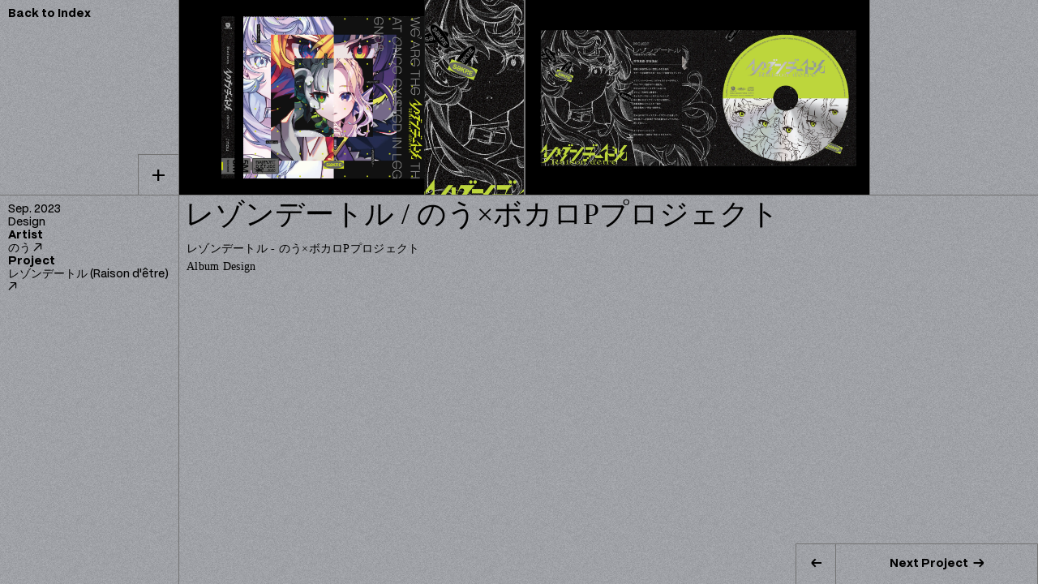

--- FILE ---
content_type: text/html; charset=utf-8
request_url: https://punchred.xyz/projects/rezon/
body_size: 5149
content:
<!DOCTYPE html><html lang="ja"><head><meta charset="UTF-8"><meta name="viewport" content="width=device-width,initial-scale=1"><title>PUNCH Portfolio</title><meta name="description" content="PUNCH – Illustrator &amp; Graphic Designer in Japan"><meta property="og:locale" content="ja_JP"><meta property="og:type" content="website"><meta property="og:site_name" content="PUNCH Portfolio"><meta property="og:title" content="PUNCH Portfolio"><meta property="og:description" content="PUNCH – Illustrator &amp; Graphic Designer in Japan"><meta property="og:url" content="https://punchred.xyz"><meta property="og:image" content="https://punchred.xyz/assets/image/share-image.webp"><meta property="og:image:type" content="image/webp"><meta property="og:image:width" content="1200"><meta property="og:image:height" content="630"><meta name="twitter:card" content="summary_large_image"><meta name="google" content="nositelinkssearchbox"><meta name="google" content="notranslate"><meta name="format-detection" content="telephone=no"><link rel="stylesheet" href="/assets/css/style.css?v=2022112401"><link rel="icon" href="/assets/image/favicon.png"><link rel="apple-touch-icon" href="/assets/image/favicon.png"></head><body><div id="Cover"><div class="bg" style="opacity: 1;"></div><div class="wrap"><div class="text"><h1>PUNCH PORTFOLIO</h1><p><span>Reproduction, reposting or</span><span>modification of the content</span><span>of this site is prohibited.</span></p></div></div></div><div id="Background"><canvas></canvas></div><div id="Outline" x-data="outline"><div class="image" x-bind="project" style="background-image: url('/assets/image/outline/project.webp');"></div><div class="image" x-bind="artwork" style="background-image: url('/assets/image/outline/artwork.webp');"></div></div><header class="siteHeader" id="SiteHeader" x-data :class="{ 'is-menu-open': $store.ui.isMenuOpen }"><div class="siteHeader_top"><h1 class="siteHeader_title"><a href="/"><svg xmlns="http://www.w3.org/2000/svg" viewBox="0 0 855 74"><title>PUNCH PORTFOLIO</title><path d="M18.396 72.454v-.944c-6.32-.943-7.075-1.604-7.075-6.132v-27.83h15.944C38.867 37.548 50 31.038 50 18.679 50 6.227 38.868.756 27.265.756H0v.943c6.32.85 7.076 2.076 7.076 5.378v58.302c0 4.34-.566 5.189-7.076 6.132v.944h18.396ZM11.321 7.076c0-3.302.566-4.434 2.925-4.434h12.547c11.415 0 18.49 5.377 18.49 15.943 0 10.566-7.075 17.076-18.49 17.076H11.32V7.076ZM84.899 73.492c17.641 0 23.49-10.944 23.49-28.114V7.83c0-4.434.755-5.188 7.076-6.132V.755H97.068v.943c6.51.944 7.076 1.698 7.076 6.132v37.548c0 18.208-6.415 24.246-18.585 24.246-11.981 0-20.095-5.944-20.095-24.246V7.83c0-4.434.755-5.188 7.076-6.132V.755H54.143v.943c6.51.944 7.076 1.698 7.076 6.132v37.548c0 16.415 5.472 28.114 23.68 28.114ZM139.823 72.454v-.944c-6.321-.943-6.981-1.604-6.981-6.132V9.34l36.227 63.114h2.358V7.83c0-4.528.755-5.188 7.076-6.132V.755h-18.396v.943c6.509.944 7.075 1.793 7.075 6.132v52.265L132.842.755h-11.415v.943c6.509.944 7.075 1.793 7.075 6.132v57.548c0 4.434-.566 5.189-7.075 6.132v.944h18.396ZM218.036 73.492c17.264 0 29.339-12.548 34.057-29.435h-.472c-5.283 16.698-16.887 25.944-30.944 25.944-13.679 0-31.321-8.868-31.887-35.472 0-27.17 22.264-31.038 31.132-31.038 11.51 0 22.925 6.51 22.925 25.566h.472V8.113C242.564 6.887 234.734 0 221.054 0c-20.755 0-36.509 15.755-36.509 37.453 0 22.83 15.849 36.038 33.491 36.038ZM273.319 72.454v-.944c-6.321-.943-7.075-1.698-7.075-5.188v-30.19h38.679v30.19c0 3.49-.566 4.245-7.075 5.188v.944h18.396v-.944c-6.321-.943-7.075-1.698-7.075-5.188V7.83c0-4.434.754-5.188 7.075-6.132V.755h-18.396v.943c6.509.944 7.075 1.698 7.075 6.132v25.472h-38.679V7.83c0-4.434.754-5.188 7.075-6.132V.755h-18.396v.943c6.509.944 7.075 1.698 7.075 6.132v58.492c0 3.49-.566 4.245-7.075 5.188v.944h18.396ZM362.132 72.454v-.944c-6.321-.943-7.075-1.604-7.075-6.132v-27.83H371c11.604 0 22.736-6.51 22.736-18.869C393.736 6.227 382.604.756 371 .756h-27.264v.943c6.321.85 7.075 2.076 7.075 5.378v58.302c0 4.34-.566 5.189-7.075 6.132v.944h18.396Zm-7.075-65.378c0-3.302.566-4.434 2.924-4.434h12.547c11.416 0 18.491 5.377 18.491 15.943 0 10.566-7.075 17.076-18.491 17.076h-15.471V7.076ZM432.219 73.492c18.114 0 35.284-16.039 35.284-37.831C467.503 14.906 451.842 0 433.917 0c-17.924 0-34.434 14.528-34.434 36.793 0 21.227 15 36.699 32.736 36.699ZM434.295 70c-13.208 0-30.567-12.642-30.567-36.416 0-23.68 17.265-30.094 28.491-30.094 15 0 30.378 11.604 30.378 34.811 0 24.529-17.076 31.699-28.302 31.699ZM492.219 72.454v-.944c-6.321-.943-7.075-1.604-7.075-6.132v-27.83h9.056l17.736 29.15c2.642 4.435-1.037 4.058-5.471 4.812v.944h20.283v-.944c-4.623-.283-7.83-1.415-10.189-5.377l-17.453-28.585h1.981c11.604 0 22.736-6.51 22.736-18.869 0-12.453-11.132-17.924-22.736-17.924h-27.264v.943c6.321.85 7.075 2.076 7.075 5.378v58.302c0 4.34-.566 5.189-7.075 6.132v.944h18.396Zm-7.075-65.378c0-3.302.566-4.434 2.924-4.434h12.548c11.415 0 18.49 5.377 18.49 15.943 0 10.566-7.075 17.076-18.49 17.076h-15.472V7.076ZM566.628 72.454v-.944c-6.321-.943-7.075-1.604-7.075-6.132V6.887c0-2.547.66-3.302 2.83-3.302h13.679c5.661 0 8.491 3.302 10.85 11.792h.943c-1.415-6.603-2.83-9.434-3.302-14.622h-54.246c-.472 5.188-1.887 8.019-3.302 14.623h.944c2.358-8.491 5.188-11.793 10.849-11.793h13.679c2.17 0 2.83.755 2.83 3.302v58.491c0 4.34-.566 5.189-7.075 6.132v.944h18.396ZM610.514 72.454v-.944c-6.321-.943-7.076-1.604-7.076-6.132V35.283h8.963c5.66 0 8.49 3.302 10.849 8.02h.943c-1.415-2.83-3.302-5.661-3.302-9.435 0-3.773 1.887-6.604 3.302-9.434h-.943c-2.359 4.717-5.189 8.02-10.849 8.02h-8.963V7.83c0-2.453.189-4.245 2.83-4.245h17.453c5.661 0 8.491 3.302 10.85 11.792h.943c-1.415-6.603-2.83-9.434-3.302-14.622h-40.095v.943c5.944.944 7.076 1.51 7.076 6.132v57.548c0 4.528-1.038 5.283-7.076 6.132v.944h18.397ZM672.033 73.492c18.113 0 35.283-16.039 35.283-37.831C707.316 14.906 691.656 0 673.731 0s-34.435 14.528-34.435 36.793c0 21.227 15.001 36.699 32.737 36.699ZM674.108 70c-13.207 0-30.566-12.642-30.566-36.416 0-23.68 17.264-30.094 28.491-30.094 15 0 30.377 11.604 30.377 34.811 0 24.529-17.075 31.699-28.302 31.699ZM754.675 72.454c.471-5.189 1.886-8.02 3.301-14.623h-.943c-2.359 8.49-5.189 11.793-10.849 11.793h-18.397c-1.792 0-2.83-1.321-2.83-3.302V7.83c0-4.434.755-5.188 7.076-6.132V.755h-18.397v.943c6.51.944 7.076 1.698 7.076 6.132v57.548c0 4.623-1.038 5.283-7.076 6.132v.944h41.039ZM780.585 72.454v-.944c-6.321-.943-7.075-1.698-7.075-5.188V7.83c0-4.434.754-5.188 7.075-6.132V.755h-18.396v.943c6.509.944 7.075 1.698 7.075 6.132v58.492c0 3.49-.566 4.245-7.075 5.188v.944h18.396ZM819.717 73.492C837.83 73.492 855 57.453 855 35.66 855 14.906 839.339 0 821.415 0 803.49 0 786.98 14.528 786.98 36.793c0 21.227 15 36.699 32.737 36.699ZM821.792 70c-13.208 0-30.566-12.642-30.566-36.416 0-23.68 17.264-30.094 28.491-30.094 15 0 30.377 11.604 30.377 34.811 0 24.529-17.075 31.699-28.302 31.699Z"></path></svg></a></h1><button class="siteHeader_menuBtn" type="button" @click="$store.ui.toggleMenu()"><div class="ring ring1"></div><div class="ring ring2"></div><div class="ring ring3"></div></button></div><nav class="siteHeader_navi"><ol class="siteHeader_pages"><li :class="{ 'is-selected': $store.ui.pageId === 'projects' }"><a class="text-btn" href="/projects/">Projects</a></li><li :class="{ 'is-selected': $store.ui.pageId === 'artworks' }"><a class="text-btn" href="/artworks/">Artworks</a></li><li :class="{ 'is-selected': $store.ui.pageId === 'info' }"><a class="text-btn" href="/info/">Info/Contact</a></li></ol></nav><div class="siteHeader_icon"><svg xmlns="http://www.w3.org/2000/svg" viewBox="0 0 301.21 301.37"><path d="M29.72 228.08C-7.43 170.97-.95 93.76 49.16 43.66c57.55-57.55 150.85-57.55 208.39 0 57.55 57.55 57.55 150.85 0 208.39-50.02 50.02-127.04 56.56-184.13 19.63"></path><path d="m197.04 147.84-43.67-43.67-.03.03-43.67-43.67L66 104.2l43.67 43.67.03-.03 43.67 43.67 43.67-43.67z"></path><path d="m153.367 104.17 43.67-43.67 43.672 43.67-43.671 43.672zM153.37 191.51l-43.67-43.67-43.67 43.67.08.08-43.57 43.57L.71 257l43.67 43.67 21.83-21.84 43.67-43.67-.08-.08 43.57-43.57z"></path><path d="m153.333 191.48 43.671-43.671 43.671 43.67-43.67 43.672z"></path></svg></div></header><div class="gallery" id="Gallery" x-data="gallery" x-bind="galleryRoot" style="display: none; opacity: 0;"><div class="gallery_srcList"><div data-src="https://cdn.sanity.io/images/b7l5c84v/production/dd31c238b9d79cc440af020c6ce145448d7a1e33-5000x2616.png?auto=format&amp;q=80&amp;h=1800" data-width="1720" data-height="900" data-alt="" data-category="illustration"></div><div data-src="https://cdn.sanity.io/images/b7l5c84v/production/b3e5830ef52fdb17a7ec5c56bb669661f9db3ee9-2251x2251.png?auto=format&amp;q=80&amp;h=1800" data-width="900" data-height="900" data-alt="" data-category="design,logo"></div><div data-src="https://cdn.sanity.io/images/b7l5c84v/production/264c153bd1773380af92e3da74bab815720147ba-3184x2250.png?auto=format&amp;q=80&amp;h=1800" data-width="1274" data-height="900" data-alt="" data-category="design,logo"></div><div data-src="https://cdn.sanity.io/images/b7l5c84v/production/4d0746d0d557944b6020a080fe8d0a3422907a25-3000x3000.png?auto=format&amp;q=80&amp;h=1800" data-width="900" data-height="900" data-alt="" data-category="design"></div><div data-src="https://cdn.sanity.io/images/b7l5c84v/production/7eda6436e68ac5f6e1b87e05acf80c87f191f6a1-4000x2250.png?auto=format&amp;q=80&amp;h=1800" data-width="1600" data-height="900" data-alt="" data-category="design,logo"></div><div data-src="https://cdn.sanity.io/images/b7l5c84v/production/32371efc17aae59793dcfe2974ac839a2a963ea0-2738x2250.png?auto=format&amp;q=80&amp;h=1800" data-width="1095" data-height="900" data-alt="" data-category="design,logo"></div><div data-src="https://cdn.sanity.io/images/b7l5c84v/production/772d7397114681b8ee1b441386d6e424502964c3-2796x2796.png?auto=format&amp;q=80&amp;h=1800" data-width="900" data-height="900" data-alt="" data-category="logo"></div><div data-src="https://cdn.sanity.io/images/b7l5c84v/production/0bdea2e3d0def1c49d5fe1e7c22b277955c196cf-2150x2150.png?auto=format&amp;q=80&amp;h=1800" data-width="900" data-height="900" data-alt="" data-category="logo"></div><div data-src="https://cdn.sanity.io/images/b7l5c84v/production/bac899b2cbea6448221b2dd168a12571756d25f0-15360x2880.png?auto=format&amp;q=80&amp;h=1800" data-width="4800" data-height="900" data-alt="" data-category="illustration"></div><div data-src="https://cdn.sanity.io/images/b7l5c84v/production/b34e6f8a3aa352165a1af5cec0c1ec6ff42f90c7-3200x2048.jpg?auto=format&amp;q=80&amp;h=1800" data-width="1406" data-height="900" data-alt="" data-category="design,logo"></div><div data-src="https://cdn.sanity.io/images/b7l5c84v/production/25309fcfc85d1ff12e0cb898777be0f59c483bd3-3000x2573.png?auto=format&amp;q=80&amp;h=1800" data-width="1049" data-height="900" data-alt="" data-category="logo,design"></div><div data-src="https://cdn.sanity.io/images/b7l5c84v/production/446fe110447ecc4693120d0b370244b1ab1bf2b5-3351x3351.jpg?auto=format&amp;q=80&amp;h=1800" data-width="900" data-height="900" data-alt="" data-category="logo"></div><div data-src="https://cdn.sanity.io/images/b7l5c84v/production/cb666dea044d752897da1a150e7e2781754e920e-3643x3643.png?auto=format&amp;q=80&amp;h=1800" data-width="900" data-height="900" data-alt="" data-category="illustration"></div><div data-src="https://cdn.sanity.io/images/b7l5c84v/production/7d9739789d264333d9795862f92b00d0b3a14ad6-1820x1851.png?auto=format&amp;q=80&amp;h=1800" data-width="885" data-height="900" data-alt="" data-category="illustration"></div><div data-src="https://cdn.sanity.io/images/b7l5c84v/production/13193f8dec6c664e637e01ae21923fbbd26cbeed-2500x2500.png?auto=format&amp;q=80&amp;h=1800" data-width="900" data-height="900" data-alt="" data-category="illustration"></div><div data-src="https://cdn.sanity.io/images/b7l5c84v/production/2586348e8259269d5a32e2a837a86fe6a3a30a76-3000x2121.png?auto=format&amp;q=80&amp;h=1800" data-width="1273" data-height="900" data-alt="" data-category="illustration"></div><div data-src="https://cdn.sanity.io/images/b7l5c84v/production/2e212d755b1da76ce61601d9e747f3b16714bdee-3643x3643.png?auto=format&amp;q=80&amp;h=1800" data-width="900" data-height="900" data-alt="" data-category="illustration"></div><div data-src="https://cdn.sanity.io/images/b7l5c84v/production/dff4107df5912b4169675bff48f6fd6ed852f7f5-3500x2472.jpg?auto=format&amp;q=80&amp;h=1800" data-width="1274" data-height="900" data-alt="" data-category="illustration"></div><div data-src="https://cdn.sanity.io/images/b7l5c84v/production/aedf7e4af31007a772cceb6f5fce3e0cf1ee64f1-3500x2476.jpg?auto=format&amp;q=80&amp;h=1800" data-width="1272" data-height="900" data-alt="" data-category="illustration"></div><div data-src="https://cdn.sanity.io/images/b7l5c84v/production/c11af86a16807e1d94df6bc872eb8842fe0d9b1b-3082x3083.png?auto=format&amp;q=80&amp;h=1800" data-width="900" data-height="900" data-alt="" data-category="logo"></div><div data-src="https://cdn.sanity.io/images/b7l5c84v/production/4e86e35bab954f31f5c7327ceae9991b8a67cbe0-3000x1875.jpg?auto=format&amp;q=80&amp;h=1800" data-width="1440" data-height="900" data-alt="" data-category="illustration"></div><div data-src="https://cdn.sanity.io/images/b7l5c84v/production/0455c254f34295abfd814d5df4b6ebec9222afac-3000x2122.jpg?auto=format&amp;q=80&amp;h=1800" data-width="1272" data-height="900" data-alt="" data-category="illustration"></div><div data-src="https://cdn.sanity.io/images/b7l5c84v/production/0d6f391fa8def017783b9ab89d89c51bb729ef70-2500x3536.jpg?auto=format&amp;q=80&amp;h=1800" data-width="636" data-height="900" data-alt="" data-category="illustration"></div><div data-src="https://cdn.sanity.io/images/b7l5c84v/production/4986d9ebc6017354de99c8f0e45a1e7895c338ed-4962x3509.jpg?auto=format&amp;q=80&amp;h=1800" data-width="1273" data-height="900" data-alt="" data-category="illustration"></div><div data-src="https://cdn.sanity.io/images/b7l5c84v/production/f9cae4d0727b38abf4d964ef1c6586638f917cdf-3432x2314.png?auto=format&amp;q=80&amp;h=1800" data-width="1335" data-height="900" data-alt="" data-category="illustration"></div><div data-src="https://cdn.sanity.io/images/b7l5c84v/production/dc88bf53d16e0f1765699eeb6e2bd53a7040d05e-3000x2122.jpg?auto=format&amp;q=80&amp;h=1800" data-width="1272" data-height="900" data-alt="" data-category="illustration"></div><div data-src="https://cdn.sanity.io/images/b7l5c84v/production/f90e68197a9d12a6f98046f82f71bfe619e07418-4000x2147.png?auto=format&amp;q=80&amp;h=1800" data-width="1677" data-height="900" data-alt="" data-category="illustration"></div><div data-src="https://cdn.sanity.io/images/b7l5c84v/production/f6c9110f7981d38f5d032ec34c00a0352d35e537-3000x1688.jpg?auto=format&amp;q=80&amp;h=1800" data-width="1600" data-height="900" data-alt="" data-category="illustration"></div><div data-src="https://cdn.sanity.io/images/b7l5c84v/production/85873fed46df992205bfa5215cfaf619cdc6246f-2000x1220.png?auto=format&amp;q=80&amp;h=1800" data-width="1475" data-height="900" data-alt="" data-category="illustration"></div><div data-src="https://cdn.sanity.io/images/b7l5c84v/production/99b4d129ec6f35483985090dfaef8d2eb6abec6e-3000x1701.png?auto=format&amp;q=80&amp;h=1800" data-width="1587" data-height="900" data-alt="" data-category="illustration"></div><div data-src="https://cdn.sanity.io/images/b7l5c84v/production/52e008fb8966f8f36927499a3b6a00539b455be4-2504x3332.png?auto=format&amp;q=80&amp;h=1800" data-width="676" data-height="900" data-alt="" data-category="illustration"></div><div data-src="https://cdn.sanity.io/images/b7l5c84v/production/f09c1fd53646d11d528dd91dfc579432d75935f6-2481x3509.jpg?auto=format&amp;q=80&amp;h=1800" data-width="636" data-height="900" data-alt="" data-category="illustration"></div><div data-src="https://cdn.sanity.io/images/b7l5c84v/production/332336739e3a1ebd391167be30f1edd3ba03b8cb-3000x3000.jpg?auto=format&amp;q=80&amp;h=1800" data-width="900" data-height="900" data-alt="" data-category="illustration"></div><div data-src="https://cdn.sanity.io/images/b7l5c84v/production/679472a9c45bc2a51df4723a1b447054a4bcdda3-3000x3000.jpg?auto=format&amp;q=80&amp;h=1800" data-width="900" data-height="900" data-alt="" data-category="illustration"></div><div data-src="https://cdn.sanity.io/images/b7l5c84v/production/79f8c63c40a33f6eca5f374f8ac47c92ba724e7c-11791x8341.jpg?auto=format&amp;q=80&amp;h=1800" data-width="1272" data-height="900" data-alt="" data-category="illustration"></div><div data-src="https://cdn.sanity.io/images/b7l5c84v/production/8bf7afcdfaabb464c66ad024f74e936e23f4aa28-2535x3500.jpg?auto=format&amp;q=80&amp;h=1800" data-width="652" data-height="900" data-alt="" data-category="illustration"></div><div data-src="https://cdn.sanity.io/images/b7l5c84v/production/2ba6bb27b84925c34a8f60101f19d2c5f880b623-3000x2134.png?auto=format&amp;q=80&amp;h=1800" data-width="1265" data-height="900" data-alt="" data-category="illustration"></div><div data-src="https://cdn.sanity.io/images/b7l5c84v/production/ba4394fd0924b33dbbc4b819536b665a827ed771-3000x2134.png?auto=format&amp;q=80&amp;h=1800" data-width="1265" data-height="900" data-alt="" data-category="illustration"></div><div data-src="https://cdn.sanity.io/images/b7l5c84v/production/a6e709fc71b9970954a6367dfc3daa3a767a6cf1-2833x2919.jpg?auto=format&amp;q=80&amp;h=1800" data-width="873" data-height="900" data-alt="" data-category="illustration"></div><div data-src="https://cdn.sanity.io/images/b7l5c84v/production/97144bbe02852d6734fdd4a0a666382d5d4acbb5-2833x2919.jpg?auto=format&amp;q=80&amp;h=1800" data-width="873" data-height="900" data-alt="" data-category="illustration"></div><div data-src="https://cdn.sanity.io/images/b7l5c84v/production/3fb390906f8bea7b8a5e01725f98d66545b52439-2833x2992.jpg?auto=format&amp;q=80&amp;h=1800" data-width="852" data-height="900" data-alt="" data-category="illustration"></div><div data-src="https://cdn.sanity.io/images/b7l5c84v/production/78a366f5e55477a9298701548584b363bd51ccd9-2833x2919.jpg?auto=format&amp;q=80&amp;h=1800" data-width="873" data-height="900" data-alt="" data-category="illustration"></div><div data-src="https://cdn.sanity.io/images/b7l5c84v/production/b4770fe6940e046b8b2b6d46d116b72afe9d3cf2-2623x1871.jpg?auto=format&amp;q=80&amp;h=1800" data-width="1262" data-height="900" data-alt="" data-category="illustration"></div><div data-src="https://cdn.sanity.io/images/b7l5c84v/production/1903820194612b8785c32cccc5e151121d7e291f-5953x4209.png?auto=format&amp;q=80&amp;h=1800" data-width="1273" data-height="900" data-alt="" data-category="illustration"></div><div data-src="https://cdn.sanity.io/images/b7l5c84v/production/5088d46b4089d2e50652aab459142c86da6bcec4-3000x2121.png?auto=format&amp;q=80&amp;h=1800" data-width="1273" data-height="900" data-alt="" data-category="illustration"></div><div data-src="https://cdn.sanity.io/images/b7l5c84v/production/9205110acc8cfe98a2d8d747a56f054dd64910bd-5953x4209.png?auto=format&amp;q=80&amp;h=1800" data-width="1273" data-height="900" data-alt="" data-category="illustration"></div><div data-src="https://cdn.sanity.io/images/b7l5c84v/production/c4bee10e284a883f7535812568af18258572e737-5953x4209.png?auto=format&amp;q=80&amp;h=1800" data-width="1273" data-height="900" data-alt="" data-category="illustration"></div><div data-src="https://cdn.sanity.io/images/b7l5c84v/production/ed7a5f27146538283337e0ee3ee30deb4d21b4c0-5953x4211.png?auto=format&amp;q=80&amp;h=1800" data-width="1272" data-height="900" data-alt="" data-category="illustration"></div><div data-src="https://cdn.sanity.io/images/b7l5c84v/production/bdf680bf7a67f7be107cb0b5f4e3b0f1a3ad5be5-5953x4209.png?auto=format&amp;q=80&amp;h=1800" data-width="1273" data-height="900" data-alt="" data-category="illustration"></div><div data-src="https://cdn.sanity.io/images/b7l5c84v/production/9c42a4aac416d5a093cd4fb68388bafc4c4ab272-5953x4209.png?auto=format&amp;q=80&amp;h=1800" data-width="1273" data-height="900" data-alt="" data-category="illustration"></div><div data-src="https://cdn.sanity.io/images/b7l5c84v/production/794ff73bc93fb7bac1588d7972d2afeae5414b85-2976x4209.png?auto=format&amp;q=80&amp;h=1800" data-width="636" data-height="900" data-alt="" data-category="illustration"></div><div data-src="https://cdn.sanity.io/images/b7l5c84v/production/098e6985fd440437451047645db37fab98a0ea78-3000x2122.png?auto=format&amp;q=80&amp;h=1800" data-width="1272" data-height="900" data-alt="" data-category="illustration"></div><div data-src="https://cdn.sanity.io/images/b7l5c84v/production/e7b06902b479e129ce9a5029780a388ea21546b9-3000x2122.png?auto=format&amp;q=80&amp;h=1800" data-width="1272" data-height="900" data-alt="" data-category="illustration"></div><div data-src="https://cdn.sanity.io/images/b7l5c84v/production/16bbb8605ffc2005042e2739cd5e5919fbca7cc7-3000x2122.png?auto=format&amp;q=80&amp;h=1800" data-width="1272" data-height="900" data-alt="" data-category="illustration"></div><div data-src="https://cdn.sanity.io/images/b7l5c84v/production/801c9457b37274954c00fd87de57fe98043fc1c9-4962x3509.png?auto=format&amp;q=80&amp;h=1800" data-width="1273" data-height="900" data-alt="" data-category="illustration"></div><div data-src="https://cdn.sanity.io/images/b7l5c84v/production/16ea2e33ef480d5bbcc41b36c2121739e476e898-3000x2122.png?auto=format&amp;q=80&amp;h=1800" data-width="1272" data-height="900" data-alt="" data-category="illustration"></div><div data-src="https://cdn.sanity.io/images/b7l5c84v/production/b9c6aa4bb6d5cb371cc45018e64c9b56d19c04b9-3027x2993.png?auto=format&amp;q=80&amp;h=1800" data-width="910" data-height="900" data-alt="" data-category="logo"></div><div data-src="https://cdn.sanity.io/images/b7l5c84v/production/73d9ffc2849cf25eb7168e89b0d0d3700ea10c26-2500x2500.png?auto=format&amp;q=80&amp;h=1800" data-width="900" data-height="900" data-alt="" data-category="illustration"></div><div data-src="https://cdn.sanity.io/images/b7l5c84v/production/49f8f750fd65441b6cc61497149867951ae9645c-1414x2000.jpg?auto=format&amp;q=80&amp;h=1800" data-width="636" data-height="900" data-alt="" data-category="design,illustration"></div><div data-src="https://cdn.sanity.io/images/b7l5c84v/production/eace6a43dc88d26c2d4aa2e71596c884202228d4-2000x1414.jpg?auto=format&amp;q=80&amp;h=1800" data-width="1273" data-height="900" data-alt="" data-category="illustration"></div><div data-src="https://cdn.sanity.io/images/b7l5c84v/production/df396333d04c2d0077166a7b730a478375c48c0d-3000x2254.png?auto=format&amp;q=80&amp;h=1800" data-width="1198" data-height="900" data-alt="" data-category="illustration"></div><div data-src="https://cdn.sanity.io/images/b7l5c84v/production/fcfeebe6372f8931d4a951a28716188fcd28e46c-4984x4984.png?auto=format&amp;q=80&amp;h=1800" data-width="900" data-height="900" data-alt="" data-category="logo"></div><div data-src="https://cdn.sanity.io/images/b7l5c84v/production/641b8b1a296facc93802a45ae96ba7613254613a-3088x3088.png?auto=format&amp;q=80&amp;h=1800" data-width="900" data-height="900" data-alt="" data-category="logo"></div><div data-src="https://cdn.sanity.io/images/b7l5c84v/production/a96ae10cbcf1850ea53e83814b2ae53d4f58f68d-1826x1826.png?auto=format&amp;q=80&amp;h=1800" data-width="900" data-height="900" data-alt="" data-category="logo"></div><div data-src="https://cdn.sanity.io/images/b7l5c84v/production/4dbed1be6c5f8bf98feec75019882a74b5e83798-3000x3000.png?auto=format&amp;q=80&amp;h=1800" data-width="900" data-height="900" data-alt="" data-category="design"></div><div data-src="https://cdn.sanity.io/images/b7l5c84v/production/06d14833e3393c07ac50e0bfec8ebd6aea026f8e-2481x2481.jpg?auto=format&amp;q=80&amp;h=1800" data-width="900" data-height="900" data-alt="" data-category="logo"></div><div data-src="https://cdn.sanity.io/images/b7l5c84v/production/d06ed1636f2bc676920f1ea5e595c60697f21d4a-2151x2151.png?auto=format&amp;q=80&amp;h=1800" data-width="900" data-height="900" data-alt="" data-category="logo"></div><div data-src="https://cdn.sanity.io/images/b7l5c84v/production/4a9109fe0fe71f108fc546507cbc965cf6163f96-3500x2383.jpg?auto=format&amp;q=80&amp;h=1800" data-width="1322" data-height="900" data-alt="" data-category="illustration"></div><div data-src="https://cdn.sanity.io/images/b7l5c84v/production/18ce9b8ae8a5c9f92f183c55cff0620d9a63ab15-1291x1291.png?auto=format&amp;q=80&amp;h=1800" data-width="900" data-height="900" data-alt="" data-category="logo"></div><div data-src="https://cdn.sanity.io/images/b7l5c84v/production/b474bbee728bef6f775d10f633b75c624345a444-2000x2000.png?auto=format&amp;q=80&amp;h=1800" data-width="900" data-height="900" data-alt="" data-category="design"></div><div data-src="https://cdn.sanity.io/images/b7l5c84v/production/f5a8e6cb1ee8c1031f7d792d62639dcc566460b2-2470x1042.png?auto=format&amp;q=80&amp;h=1800" data-width="2133" data-height="900" data-alt="" data-category="illustration"></div><div data-src="https://cdn.sanity.io/images/b7l5c84v/production/3833217ca6e2a1b74cdd08e9ba1c8ad25d6414ad-3000x3683.png?auto=format&amp;q=80&amp;h=1800" data-width="733" data-height="900" data-alt="" data-category="illustration"></div><div data-src="https://cdn.sanity.io/images/b7l5c84v/production/9ed5f9fc90bd77e150385cc3dfdbbd94b6537f76-2151x2151.png?auto=format&amp;q=80&amp;h=1800" data-width="900" data-height="900" data-alt="" data-category="logo"></div><div data-src="https://cdn.sanity.io/images/b7l5c84v/production/06283340bb6dc42f222bd6feae93249b6b69d31f-3000x3000.png?auto=format&amp;q=80&amp;h=1800" data-width="900" data-height="900" data-alt="" data-category="logo"></div><div data-src="https://cdn.sanity.io/images/b7l5c84v/production/b411bf3249a80f98bb5296907a738eb1a4bcf50d-2100x2053.png?auto=format&amp;q=80&amp;h=1800" data-width="921" data-height="900" data-alt="" data-category="illustration"></div><div data-src="https://cdn.sanity.io/images/b7l5c84v/production/dd0e225caeab9768861d30ad591717ff83058b41-2997x2162.png?auto=format&amp;q=80&amp;h=1800" data-width="1248" data-height="900" data-alt="" data-category="illustration"></div><div data-src="https://cdn.sanity.io/images/b7l5c84v/production/9384213f23d6063b196900bea1f27ee632fbc921-2175x2175.jpg?auto=format&amp;q=80&amp;h=1800" data-width="900" data-height="900" data-alt="" data-category="illustration"></div><div data-src="https://cdn.sanity.io/images/b7l5c84v/production/d12e661716c86f129eb3afb410e704a673ddfdda-2500x2500.png?auto=format&amp;q=80&amp;h=1800" data-width="900" data-height="900" data-alt="" data-category="illustration"></div></div><div class="gallery_inner"><div class="gallery_detail"><div class="current"><img x-bind="currentItem"></div><div class="off"><img x-bind="prevItem"><img x-bind="nextItem"></div></div><div class="gallery_ui"><button class="gallery_close" type="button" x-bind="closeBtn"></button><button class="gallery_prev" type="button" x-bind="nextBtn">→</button><button class="gallery_next" type="button" x-bind="prevBtn">←</button><button class="gallery_zoomIn" type="button" x-bind="zoomInBtn">+</button><button class="gallery_zoomOut" type="button" x-bind="zoomOutBtn">-</button></div></div></div><main id="PageWrapper" data-page="wrapper"><div class="page" data-page="container" data-page-namespace="project-detail"><div class="project" x-data="projectDetail" :class="zoomMode === 'in' ? 'zoomIn' : '' "><div class="project_vLine"></div><div class="project_hLine"></div><div class="project_header"><a class="project_backLink text-btn" :href="$store.ui.lastIndexPage">Back to Index</a><button class="project_zoomBtn" x-bind="zoomBtn" x-text="zoomBtnText"></button></div><div class="project_imagesWrap"><div class="project_images" data-scroll="target"><img src="https://cdn.sanity.io/images/b7l5c84v/production/a8fb583079ca1a05d02ae5cb2d77f221441a54c3-2500x1406.png?auto=format&amp;q=80&amp;h=1800" width="1067" height="600" alt="レゾンデートル / のう×ボカロPプロジェクト" style="width: calc(var(--hLine) * var(--vh) * 177.8093883357041)" loading="lazy"><img src="https://cdn.sanity.io/images/b7l5c84v/production/5e146d294e895b9e171d7a40615224d21321ddd8-2500x1406.png?auto=format&amp;q=80&amp;h=1800" width="1067" height="600" alt="レゾンデートル / のう×ボカロPプロジェクト" style="width: calc(var(--hLine) * var(--vh) * 177.8093883357041)" loading="lazy"></div></div><div class="project_content" x-ref="content"><div class="inner" data-scroll="target"><div class="colums"><div class="project_aside"><ul><li><div>Sep. 2023</div></li><li><div>Design</div></li><li><a class="text-btn" href="https://twitter.com/nounoknown" target="_blank" rel="noopener"><span class="bold">Artist</span><br><span>のう ↗</span></a></li><li><a class="text-btn" href="https://twitter.com/Raisondetre_inf" target="_blank" rel="noopener"><span class="bold">Project</span><br><span>レゾンデートル (Raison d'être)  ↗</span></a></li></ul></div><div class="project_main"><h1 class="title">レゾンデートル / のう×ボカロPプロジェクト</h1><p class="description">レゾンデートル - のう×ボカロPプロジェクト
Album Design</p></div></div><div class="project_navi"><a class="prev" href="/projects/kyoumen/">←</a><a class="next" href="/projects/hikari-mariinu/">Next Project&nbsp;&nbsp;→</a></div></div></div></div></div></main><script src="/assets/js/main.js?v=2022112401"></script></body></html>

--- FILE ---
content_type: text/html; charset=utf-8
request_url: https://punchred.xyz/projects/
body_size: 11937
content:
<!DOCTYPE html><html lang="ja"><head><meta charset="UTF-8"><meta name="viewport" content="width=device-width,initial-scale=1"><title>PUNCH Portfolio</title><meta name="description" content="PUNCH – Illustrator &amp; Graphic Designer in Japan"><meta property="og:locale" content="ja_JP"><meta property="og:type" content="website"><meta property="og:site_name" content="PUNCH Portfolio"><meta property="og:title" content="PUNCH Portfolio"><meta property="og:description" content="PUNCH – Illustrator &amp; Graphic Designer in Japan"><meta property="og:url" content="https://punchred.xyz"><meta property="og:image" content="https://punchred.xyz/assets/image/share-image.webp"><meta property="og:image:type" content="image/webp"><meta property="og:image:width" content="1200"><meta property="og:image:height" content="630"><meta name="twitter:card" content="summary_large_image"><meta name="google" content="nositelinkssearchbox"><meta name="google" content="notranslate"><meta name="format-detection" content="telephone=no"><link rel="stylesheet" href="/assets/css/style.css?v=2022112401"><link rel="icon" href="/assets/image/favicon.png"><link rel="apple-touch-icon" href="/assets/image/favicon.png"></head><body><div id="Cover"><div class="bg" style="opacity: 1;"></div><div class="wrap"><div class="text"><h1>PUNCH PORTFOLIO</h1><p><span>Reproduction, reposting or</span><span>modification of the content</span><span>of this site is prohibited.</span></p></div></div></div><div id="Background"><canvas></canvas></div><div id="Outline" x-data="outline"><div class="image" x-bind="project" style="background-image: url('/assets/image/outline/project.webp');"></div><div class="image" x-bind="artwork" style="background-image: url('/assets/image/outline/artwork.webp');"></div></div><header class="siteHeader" id="SiteHeader" x-data :class="{ 'is-menu-open': $store.ui.isMenuOpen }"><div class="siteHeader_top"><h1 class="siteHeader_title"><a href="/"><svg xmlns="http://www.w3.org/2000/svg" viewBox="0 0 855 74"><title>PUNCH PORTFOLIO</title><path d="M18.396 72.454v-.944c-6.32-.943-7.075-1.604-7.075-6.132v-27.83h15.944C38.867 37.548 50 31.038 50 18.679 50 6.227 38.868.756 27.265.756H0v.943c6.32.85 7.076 2.076 7.076 5.378v58.302c0 4.34-.566 5.189-7.076 6.132v.944h18.396ZM11.321 7.076c0-3.302.566-4.434 2.925-4.434h12.547c11.415 0 18.49 5.377 18.49 15.943 0 10.566-7.075 17.076-18.49 17.076H11.32V7.076ZM84.899 73.492c17.641 0 23.49-10.944 23.49-28.114V7.83c0-4.434.755-5.188 7.076-6.132V.755H97.068v.943c6.51.944 7.076 1.698 7.076 6.132v37.548c0 18.208-6.415 24.246-18.585 24.246-11.981 0-20.095-5.944-20.095-24.246V7.83c0-4.434.755-5.188 7.076-6.132V.755H54.143v.943c6.51.944 7.076 1.698 7.076 6.132v37.548c0 16.415 5.472 28.114 23.68 28.114ZM139.823 72.454v-.944c-6.321-.943-6.981-1.604-6.981-6.132V9.34l36.227 63.114h2.358V7.83c0-4.528.755-5.188 7.076-6.132V.755h-18.396v.943c6.509.944 7.075 1.793 7.075 6.132v52.265L132.842.755h-11.415v.943c6.509.944 7.075 1.793 7.075 6.132v57.548c0 4.434-.566 5.189-7.075 6.132v.944h18.396ZM218.036 73.492c17.264 0 29.339-12.548 34.057-29.435h-.472c-5.283 16.698-16.887 25.944-30.944 25.944-13.679 0-31.321-8.868-31.887-35.472 0-27.17 22.264-31.038 31.132-31.038 11.51 0 22.925 6.51 22.925 25.566h.472V8.113C242.564 6.887 234.734 0 221.054 0c-20.755 0-36.509 15.755-36.509 37.453 0 22.83 15.849 36.038 33.491 36.038ZM273.319 72.454v-.944c-6.321-.943-7.075-1.698-7.075-5.188v-30.19h38.679v30.19c0 3.49-.566 4.245-7.075 5.188v.944h18.396v-.944c-6.321-.943-7.075-1.698-7.075-5.188V7.83c0-4.434.754-5.188 7.075-6.132V.755h-18.396v.943c6.509.944 7.075 1.698 7.075 6.132v25.472h-38.679V7.83c0-4.434.754-5.188 7.075-6.132V.755h-18.396v.943c6.509.944 7.075 1.698 7.075 6.132v58.492c0 3.49-.566 4.245-7.075 5.188v.944h18.396ZM362.132 72.454v-.944c-6.321-.943-7.075-1.604-7.075-6.132v-27.83H371c11.604 0 22.736-6.51 22.736-18.869C393.736 6.227 382.604.756 371 .756h-27.264v.943c6.321.85 7.075 2.076 7.075 5.378v58.302c0 4.34-.566 5.189-7.075 6.132v.944h18.396Zm-7.075-65.378c0-3.302.566-4.434 2.924-4.434h12.547c11.416 0 18.491 5.377 18.491 15.943 0 10.566-7.075 17.076-18.491 17.076h-15.471V7.076ZM432.219 73.492c18.114 0 35.284-16.039 35.284-37.831C467.503 14.906 451.842 0 433.917 0c-17.924 0-34.434 14.528-34.434 36.793 0 21.227 15 36.699 32.736 36.699ZM434.295 70c-13.208 0-30.567-12.642-30.567-36.416 0-23.68 17.265-30.094 28.491-30.094 15 0 30.378 11.604 30.378 34.811 0 24.529-17.076 31.699-28.302 31.699ZM492.219 72.454v-.944c-6.321-.943-7.075-1.604-7.075-6.132v-27.83h9.056l17.736 29.15c2.642 4.435-1.037 4.058-5.471 4.812v.944h20.283v-.944c-4.623-.283-7.83-1.415-10.189-5.377l-17.453-28.585h1.981c11.604 0 22.736-6.51 22.736-18.869 0-12.453-11.132-17.924-22.736-17.924h-27.264v.943c6.321.85 7.075 2.076 7.075 5.378v58.302c0 4.34-.566 5.189-7.075 6.132v.944h18.396Zm-7.075-65.378c0-3.302.566-4.434 2.924-4.434h12.548c11.415 0 18.49 5.377 18.49 15.943 0 10.566-7.075 17.076-18.49 17.076h-15.472V7.076ZM566.628 72.454v-.944c-6.321-.943-7.075-1.604-7.075-6.132V6.887c0-2.547.66-3.302 2.83-3.302h13.679c5.661 0 8.491 3.302 10.85 11.792h.943c-1.415-6.603-2.83-9.434-3.302-14.622h-54.246c-.472 5.188-1.887 8.019-3.302 14.623h.944c2.358-8.491 5.188-11.793 10.849-11.793h13.679c2.17 0 2.83.755 2.83 3.302v58.491c0 4.34-.566 5.189-7.075 6.132v.944h18.396ZM610.514 72.454v-.944c-6.321-.943-7.076-1.604-7.076-6.132V35.283h8.963c5.66 0 8.49 3.302 10.849 8.02h.943c-1.415-2.83-3.302-5.661-3.302-9.435 0-3.773 1.887-6.604 3.302-9.434h-.943c-2.359 4.717-5.189 8.02-10.849 8.02h-8.963V7.83c0-2.453.189-4.245 2.83-4.245h17.453c5.661 0 8.491 3.302 10.85 11.792h.943c-1.415-6.603-2.83-9.434-3.302-14.622h-40.095v.943c5.944.944 7.076 1.51 7.076 6.132v57.548c0 4.528-1.038 5.283-7.076 6.132v.944h18.397ZM672.033 73.492c18.113 0 35.283-16.039 35.283-37.831C707.316 14.906 691.656 0 673.731 0s-34.435 14.528-34.435 36.793c0 21.227 15.001 36.699 32.737 36.699ZM674.108 70c-13.207 0-30.566-12.642-30.566-36.416 0-23.68 17.264-30.094 28.491-30.094 15 0 30.377 11.604 30.377 34.811 0 24.529-17.075 31.699-28.302 31.699ZM754.675 72.454c.471-5.189 1.886-8.02 3.301-14.623h-.943c-2.359 8.49-5.189 11.793-10.849 11.793h-18.397c-1.792 0-2.83-1.321-2.83-3.302V7.83c0-4.434.755-5.188 7.076-6.132V.755h-18.397v.943c6.51.944 7.076 1.698 7.076 6.132v57.548c0 4.623-1.038 5.283-7.076 6.132v.944h41.039ZM780.585 72.454v-.944c-6.321-.943-7.075-1.698-7.075-5.188V7.83c0-4.434.754-5.188 7.075-6.132V.755h-18.396v.943c6.509.944 7.075 1.698 7.075 6.132v58.492c0 3.49-.566 4.245-7.075 5.188v.944h18.396ZM819.717 73.492C837.83 73.492 855 57.453 855 35.66 855 14.906 839.339 0 821.415 0 803.49 0 786.98 14.528 786.98 36.793c0 21.227 15 36.699 32.737 36.699ZM821.792 70c-13.208 0-30.566-12.642-30.566-36.416 0-23.68 17.264-30.094 28.491-30.094 15 0 30.377 11.604 30.377 34.811 0 24.529-17.075 31.699-28.302 31.699Z"></path></svg></a></h1><button class="siteHeader_menuBtn" type="button" @click="$store.ui.toggleMenu()"><div class="ring ring1"></div><div class="ring ring2"></div><div class="ring ring3"></div></button></div><nav class="siteHeader_navi"><ol class="siteHeader_pages"><li :class="{ 'is-selected': $store.ui.pageId === 'projects' }"><a class="text-btn" href="/projects/">Projects</a></li><li :class="{ 'is-selected': $store.ui.pageId === 'artworks' }"><a class="text-btn" href="/artworks/">Artworks</a></li><li :class="{ 'is-selected': $store.ui.pageId === 'info' }"><a class="text-btn" href="/info/">Info/Contact</a></li></ol></nav><div class="siteHeader_icon"><svg xmlns="http://www.w3.org/2000/svg" viewBox="0 0 301.21 301.37"><path d="M29.72 228.08C-7.43 170.97-.95 93.76 49.16 43.66c57.55-57.55 150.85-57.55 208.39 0 57.55 57.55 57.55 150.85 0 208.39-50.02 50.02-127.04 56.56-184.13 19.63"></path><path d="m197.04 147.84-43.67-43.67-.03.03-43.67-43.67L66 104.2l43.67 43.67.03-.03 43.67 43.67 43.67-43.67z"></path><path d="m153.367 104.17 43.67-43.67 43.672 43.67-43.671 43.672zM153.37 191.51l-43.67-43.67-43.67 43.67.08.08-43.57 43.57L.71 257l43.67 43.67 21.83-21.84 43.67-43.67-.08-.08 43.57-43.57z"></path><path d="m153.333 191.48 43.671-43.671 43.671 43.67-43.67 43.672z"></path></svg></div></header><div class="gallery" id="Gallery" x-data="gallery" x-bind="galleryRoot" style="display: none; opacity: 0;"><div class="gallery_srcList"><div data-src="https://cdn.sanity.io/images/b7l5c84v/production/dd31c238b9d79cc440af020c6ce145448d7a1e33-5000x2616.png?auto=format&amp;q=80&amp;h=1800" data-width="1720" data-height="900" data-alt="" data-category="illustration"></div><div data-src="https://cdn.sanity.io/images/b7l5c84v/production/b3e5830ef52fdb17a7ec5c56bb669661f9db3ee9-2251x2251.png?auto=format&amp;q=80&amp;h=1800" data-width="900" data-height="900" data-alt="" data-category="design,logo"></div><div data-src="https://cdn.sanity.io/images/b7l5c84v/production/264c153bd1773380af92e3da74bab815720147ba-3184x2250.png?auto=format&amp;q=80&amp;h=1800" data-width="1274" data-height="900" data-alt="" data-category="design,logo"></div><div data-src="https://cdn.sanity.io/images/b7l5c84v/production/4d0746d0d557944b6020a080fe8d0a3422907a25-3000x3000.png?auto=format&amp;q=80&amp;h=1800" data-width="900" data-height="900" data-alt="" data-category="design"></div><div data-src="https://cdn.sanity.io/images/b7l5c84v/production/7eda6436e68ac5f6e1b87e05acf80c87f191f6a1-4000x2250.png?auto=format&amp;q=80&amp;h=1800" data-width="1600" data-height="900" data-alt="" data-category="design,logo"></div><div data-src="https://cdn.sanity.io/images/b7l5c84v/production/32371efc17aae59793dcfe2974ac839a2a963ea0-2738x2250.png?auto=format&amp;q=80&amp;h=1800" data-width="1095" data-height="900" data-alt="" data-category="design,logo"></div><div data-src="https://cdn.sanity.io/images/b7l5c84v/production/772d7397114681b8ee1b441386d6e424502964c3-2796x2796.png?auto=format&amp;q=80&amp;h=1800" data-width="900" data-height="900" data-alt="" data-category="logo"></div><div data-src="https://cdn.sanity.io/images/b7l5c84v/production/0bdea2e3d0def1c49d5fe1e7c22b277955c196cf-2150x2150.png?auto=format&amp;q=80&amp;h=1800" data-width="900" data-height="900" data-alt="" data-category="logo"></div><div data-src="https://cdn.sanity.io/images/b7l5c84v/production/bac899b2cbea6448221b2dd168a12571756d25f0-15360x2880.png?auto=format&amp;q=80&amp;h=1800" data-width="4800" data-height="900" data-alt="" data-category="illustration"></div><div data-src="https://cdn.sanity.io/images/b7l5c84v/production/b34e6f8a3aa352165a1af5cec0c1ec6ff42f90c7-3200x2048.jpg?auto=format&amp;q=80&amp;h=1800" data-width="1406" data-height="900" data-alt="" data-category="design,logo"></div><div data-src="https://cdn.sanity.io/images/b7l5c84v/production/25309fcfc85d1ff12e0cb898777be0f59c483bd3-3000x2573.png?auto=format&amp;q=80&amp;h=1800" data-width="1049" data-height="900" data-alt="" data-category="logo,design"></div><div data-src="https://cdn.sanity.io/images/b7l5c84v/production/446fe110447ecc4693120d0b370244b1ab1bf2b5-3351x3351.jpg?auto=format&amp;q=80&amp;h=1800" data-width="900" data-height="900" data-alt="" data-category="logo"></div><div data-src="https://cdn.sanity.io/images/b7l5c84v/production/cb666dea044d752897da1a150e7e2781754e920e-3643x3643.png?auto=format&amp;q=80&amp;h=1800" data-width="900" data-height="900" data-alt="" data-category="illustration"></div><div data-src="https://cdn.sanity.io/images/b7l5c84v/production/7d9739789d264333d9795862f92b00d0b3a14ad6-1820x1851.png?auto=format&amp;q=80&amp;h=1800" data-width="885" data-height="900" data-alt="" data-category="illustration"></div><div data-src="https://cdn.sanity.io/images/b7l5c84v/production/13193f8dec6c664e637e01ae21923fbbd26cbeed-2500x2500.png?auto=format&amp;q=80&amp;h=1800" data-width="900" data-height="900" data-alt="" data-category="illustration"></div><div data-src="https://cdn.sanity.io/images/b7l5c84v/production/2586348e8259269d5a32e2a837a86fe6a3a30a76-3000x2121.png?auto=format&amp;q=80&amp;h=1800" data-width="1273" data-height="900" data-alt="" data-category="illustration"></div><div data-src="https://cdn.sanity.io/images/b7l5c84v/production/2e212d755b1da76ce61601d9e747f3b16714bdee-3643x3643.png?auto=format&amp;q=80&amp;h=1800" data-width="900" data-height="900" data-alt="" data-category="illustration"></div><div data-src="https://cdn.sanity.io/images/b7l5c84v/production/dff4107df5912b4169675bff48f6fd6ed852f7f5-3500x2472.jpg?auto=format&amp;q=80&amp;h=1800" data-width="1274" data-height="900" data-alt="" data-category="illustration"></div><div data-src="https://cdn.sanity.io/images/b7l5c84v/production/aedf7e4af31007a772cceb6f5fce3e0cf1ee64f1-3500x2476.jpg?auto=format&amp;q=80&amp;h=1800" data-width="1272" data-height="900" data-alt="" data-category="illustration"></div><div data-src="https://cdn.sanity.io/images/b7l5c84v/production/c11af86a16807e1d94df6bc872eb8842fe0d9b1b-3082x3083.png?auto=format&amp;q=80&amp;h=1800" data-width="900" data-height="900" data-alt="" data-category="logo"></div><div data-src="https://cdn.sanity.io/images/b7l5c84v/production/4e86e35bab954f31f5c7327ceae9991b8a67cbe0-3000x1875.jpg?auto=format&amp;q=80&amp;h=1800" data-width="1440" data-height="900" data-alt="" data-category="illustration"></div><div data-src="https://cdn.sanity.io/images/b7l5c84v/production/0455c254f34295abfd814d5df4b6ebec9222afac-3000x2122.jpg?auto=format&amp;q=80&amp;h=1800" data-width="1272" data-height="900" data-alt="" data-category="illustration"></div><div data-src="https://cdn.sanity.io/images/b7l5c84v/production/0d6f391fa8def017783b9ab89d89c51bb729ef70-2500x3536.jpg?auto=format&amp;q=80&amp;h=1800" data-width="636" data-height="900" data-alt="" data-category="illustration"></div><div data-src="https://cdn.sanity.io/images/b7l5c84v/production/4986d9ebc6017354de99c8f0e45a1e7895c338ed-4962x3509.jpg?auto=format&amp;q=80&amp;h=1800" data-width="1273" data-height="900" data-alt="" data-category="illustration"></div><div data-src="https://cdn.sanity.io/images/b7l5c84v/production/f9cae4d0727b38abf4d964ef1c6586638f917cdf-3432x2314.png?auto=format&amp;q=80&amp;h=1800" data-width="1335" data-height="900" data-alt="" data-category="illustration"></div><div data-src="https://cdn.sanity.io/images/b7l5c84v/production/dc88bf53d16e0f1765699eeb6e2bd53a7040d05e-3000x2122.jpg?auto=format&amp;q=80&amp;h=1800" data-width="1272" data-height="900" data-alt="" data-category="illustration"></div><div data-src="https://cdn.sanity.io/images/b7l5c84v/production/f90e68197a9d12a6f98046f82f71bfe619e07418-4000x2147.png?auto=format&amp;q=80&amp;h=1800" data-width="1677" data-height="900" data-alt="" data-category="illustration"></div><div data-src="https://cdn.sanity.io/images/b7l5c84v/production/f6c9110f7981d38f5d032ec34c00a0352d35e537-3000x1688.jpg?auto=format&amp;q=80&amp;h=1800" data-width="1600" data-height="900" data-alt="" data-category="illustration"></div><div data-src="https://cdn.sanity.io/images/b7l5c84v/production/85873fed46df992205bfa5215cfaf619cdc6246f-2000x1220.png?auto=format&amp;q=80&amp;h=1800" data-width="1475" data-height="900" data-alt="" data-category="illustration"></div><div data-src="https://cdn.sanity.io/images/b7l5c84v/production/99b4d129ec6f35483985090dfaef8d2eb6abec6e-3000x1701.png?auto=format&amp;q=80&amp;h=1800" data-width="1587" data-height="900" data-alt="" data-category="illustration"></div><div data-src="https://cdn.sanity.io/images/b7l5c84v/production/52e008fb8966f8f36927499a3b6a00539b455be4-2504x3332.png?auto=format&amp;q=80&amp;h=1800" data-width="676" data-height="900" data-alt="" data-category="illustration"></div><div data-src="https://cdn.sanity.io/images/b7l5c84v/production/f09c1fd53646d11d528dd91dfc579432d75935f6-2481x3509.jpg?auto=format&amp;q=80&amp;h=1800" data-width="636" data-height="900" data-alt="" data-category="illustration"></div><div data-src="https://cdn.sanity.io/images/b7l5c84v/production/332336739e3a1ebd391167be30f1edd3ba03b8cb-3000x3000.jpg?auto=format&amp;q=80&amp;h=1800" data-width="900" data-height="900" data-alt="" data-category="illustration"></div><div data-src="https://cdn.sanity.io/images/b7l5c84v/production/679472a9c45bc2a51df4723a1b447054a4bcdda3-3000x3000.jpg?auto=format&amp;q=80&amp;h=1800" data-width="900" data-height="900" data-alt="" data-category="illustration"></div><div data-src="https://cdn.sanity.io/images/b7l5c84v/production/79f8c63c40a33f6eca5f374f8ac47c92ba724e7c-11791x8341.jpg?auto=format&amp;q=80&amp;h=1800" data-width="1272" data-height="900" data-alt="" data-category="illustration"></div><div data-src="https://cdn.sanity.io/images/b7l5c84v/production/8bf7afcdfaabb464c66ad024f74e936e23f4aa28-2535x3500.jpg?auto=format&amp;q=80&amp;h=1800" data-width="652" data-height="900" data-alt="" data-category="illustration"></div><div data-src="https://cdn.sanity.io/images/b7l5c84v/production/2ba6bb27b84925c34a8f60101f19d2c5f880b623-3000x2134.png?auto=format&amp;q=80&amp;h=1800" data-width="1265" data-height="900" data-alt="" data-category="illustration"></div><div data-src="https://cdn.sanity.io/images/b7l5c84v/production/ba4394fd0924b33dbbc4b819536b665a827ed771-3000x2134.png?auto=format&amp;q=80&amp;h=1800" data-width="1265" data-height="900" data-alt="" data-category="illustration"></div><div data-src="https://cdn.sanity.io/images/b7l5c84v/production/a6e709fc71b9970954a6367dfc3daa3a767a6cf1-2833x2919.jpg?auto=format&amp;q=80&amp;h=1800" data-width="873" data-height="900" data-alt="" data-category="illustration"></div><div data-src="https://cdn.sanity.io/images/b7l5c84v/production/97144bbe02852d6734fdd4a0a666382d5d4acbb5-2833x2919.jpg?auto=format&amp;q=80&amp;h=1800" data-width="873" data-height="900" data-alt="" data-category="illustration"></div><div data-src="https://cdn.sanity.io/images/b7l5c84v/production/3fb390906f8bea7b8a5e01725f98d66545b52439-2833x2992.jpg?auto=format&amp;q=80&amp;h=1800" data-width="852" data-height="900" data-alt="" data-category="illustration"></div><div data-src="https://cdn.sanity.io/images/b7l5c84v/production/78a366f5e55477a9298701548584b363bd51ccd9-2833x2919.jpg?auto=format&amp;q=80&amp;h=1800" data-width="873" data-height="900" data-alt="" data-category="illustration"></div><div data-src="https://cdn.sanity.io/images/b7l5c84v/production/b4770fe6940e046b8b2b6d46d116b72afe9d3cf2-2623x1871.jpg?auto=format&amp;q=80&amp;h=1800" data-width="1262" data-height="900" data-alt="" data-category="illustration"></div><div data-src="https://cdn.sanity.io/images/b7l5c84v/production/1903820194612b8785c32cccc5e151121d7e291f-5953x4209.png?auto=format&amp;q=80&amp;h=1800" data-width="1273" data-height="900" data-alt="" data-category="illustration"></div><div data-src="https://cdn.sanity.io/images/b7l5c84v/production/5088d46b4089d2e50652aab459142c86da6bcec4-3000x2121.png?auto=format&amp;q=80&amp;h=1800" data-width="1273" data-height="900" data-alt="" data-category="illustration"></div><div data-src="https://cdn.sanity.io/images/b7l5c84v/production/9205110acc8cfe98a2d8d747a56f054dd64910bd-5953x4209.png?auto=format&amp;q=80&amp;h=1800" data-width="1273" data-height="900" data-alt="" data-category="illustration"></div><div data-src="https://cdn.sanity.io/images/b7l5c84v/production/c4bee10e284a883f7535812568af18258572e737-5953x4209.png?auto=format&amp;q=80&amp;h=1800" data-width="1273" data-height="900" data-alt="" data-category="illustration"></div><div data-src="https://cdn.sanity.io/images/b7l5c84v/production/ed7a5f27146538283337e0ee3ee30deb4d21b4c0-5953x4211.png?auto=format&amp;q=80&amp;h=1800" data-width="1272" data-height="900" data-alt="" data-category="illustration"></div><div data-src="https://cdn.sanity.io/images/b7l5c84v/production/bdf680bf7a67f7be107cb0b5f4e3b0f1a3ad5be5-5953x4209.png?auto=format&amp;q=80&amp;h=1800" data-width="1273" data-height="900" data-alt="" data-category="illustration"></div><div data-src="https://cdn.sanity.io/images/b7l5c84v/production/9c42a4aac416d5a093cd4fb68388bafc4c4ab272-5953x4209.png?auto=format&amp;q=80&amp;h=1800" data-width="1273" data-height="900" data-alt="" data-category="illustration"></div><div data-src="https://cdn.sanity.io/images/b7l5c84v/production/794ff73bc93fb7bac1588d7972d2afeae5414b85-2976x4209.png?auto=format&amp;q=80&amp;h=1800" data-width="636" data-height="900" data-alt="" data-category="illustration"></div><div data-src="https://cdn.sanity.io/images/b7l5c84v/production/098e6985fd440437451047645db37fab98a0ea78-3000x2122.png?auto=format&amp;q=80&amp;h=1800" data-width="1272" data-height="900" data-alt="" data-category="illustration"></div><div data-src="https://cdn.sanity.io/images/b7l5c84v/production/e7b06902b479e129ce9a5029780a388ea21546b9-3000x2122.png?auto=format&amp;q=80&amp;h=1800" data-width="1272" data-height="900" data-alt="" data-category="illustration"></div><div data-src="https://cdn.sanity.io/images/b7l5c84v/production/16bbb8605ffc2005042e2739cd5e5919fbca7cc7-3000x2122.png?auto=format&amp;q=80&amp;h=1800" data-width="1272" data-height="900" data-alt="" data-category="illustration"></div><div data-src="https://cdn.sanity.io/images/b7l5c84v/production/801c9457b37274954c00fd87de57fe98043fc1c9-4962x3509.png?auto=format&amp;q=80&amp;h=1800" data-width="1273" data-height="900" data-alt="" data-category="illustration"></div><div data-src="https://cdn.sanity.io/images/b7l5c84v/production/16ea2e33ef480d5bbcc41b36c2121739e476e898-3000x2122.png?auto=format&amp;q=80&amp;h=1800" data-width="1272" data-height="900" data-alt="" data-category="illustration"></div><div data-src="https://cdn.sanity.io/images/b7l5c84v/production/b9c6aa4bb6d5cb371cc45018e64c9b56d19c04b9-3027x2993.png?auto=format&amp;q=80&amp;h=1800" data-width="910" data-height="900" data-alt="" data-category="logo"></div><div data-src="https://cdn.sanity.io/images/b7l5c84v/production/73d9ffc2849cf25eb7168e89b0d0d3700ea10c26-2500x2500.png?auto=format&amp;q=80&amp;h=1800" data-width="900" data-height="900" data-alt="" data-category="illustration"></div><div data-src="https://cdn.sanity.io/images/b7l5c84v/production/49f8f750fd65441b6cc61497149867951ae9645c-1414x2000.jpg?auto=format&amp;q=80&amp;h=1800" data-width="636" data-height="900" data-alt="" data-category="design,illustration"></div><div data-src="https://cdn.sanity.io/images/b7l5c84v/production/eace6a43dc88d26c2d4aa2e71596c884202228d4-2000x1414.jpg?auto=format&amp;q=80&amp;h=1800" data-width="1273" data-height="900" data-alt="" data-category="illustration"></div><div data-src="https://cdn.sanity.io/images/b7l5c84v/production/df396333d04c2d0077166a7b730a478375c48c0d-3000x2254.png?auto=format&amp;q=80&amp;h=1800" data-width="1198" data-height="900" data-alt="" data-category="illustration"></div><div data-src="https://cdn.sanity.io/images/b7l5c84v/production/fcfeebe6372f8931d4a951a28716188fcd28e46c-4984x4984.png?auto=format&amp;q=80&amp;h=1800" data-width="900" data-height="900" data-alt="" data-category="logo"></div><div data-src="https://cdn.sanity.io/images/b7l5c84v/production/641b8b1a296facc93802a45ae96ba7613254613a-3088x3088.png?auto=format&amp;q=80&amp;h=1800" data-width="900" data-height="900" data-alt="" data-category="logo"></div><div data-src="https://cdn.sanity.io/images/b7l5c84v/production/a96ae10cbcf1850ea53e83814b2ae53d4f58f68d-1826x1826.png?auto=format&amp;q=80&amp;h=1800" data-width="900" data-height="900" data-alt="" data-category="logo"></div><div data-src="https://cdn.sanity.io/images/b7l5c84v/production/4dbed1be6c5f8bf98feec75019882a74b5e83798-3000x3000.png?auto=format&amp;q=80&amp;h=1800" data-width="900" data-height="900" data-alt="" data-category="design"></div><div data-src="https://cdn.sanity.io/images/b7l5c84v/production/06d14833e3393c07ac50e0bfec8ebd6aea026f8e-2481x2481.jpg?auto=format&amp;q=80&amp;h=1800" data-width="900" data-height="900" data-alt="" data-category="logo"></div><div data-src="https://cdn.sanity.io/images/b7l5c84v/production/d06ed1636f2bc676920f1ea5e595c60697f21d4a-2151x2151.png?auto=format&amp;q=80&amp;h=1800" data-width="900" data-height="900" data-alt="" data-category="logo"></div><div data-src="https://cdn.sanity.io/images/b7l5c84v/production/4a9109fe0fe71f108fc546507cbc965cf6163f96-3500x2383.jpg?auto=format&amp;q=80&amp;h=1800" data-width="1322" data-height="900" data-alt="" data-category="illustration"></div><div data-src="https://cdn.sanity.io/images/b7l5c84v/production/18ce9b8ae8a5c9f92f183c55cff0620d9a63ab15-1291x1291.png?auto=format&amp;q=80&amp;h=1800" data-width="900" data-height="900" data-alt="" data-category="logo"></div><div data-src="https://cdn.sanity.io/images/b7l5c84v/production/b474bbee728bef6f775d10f633b75c624345a444-2000x2000.png?auto=format&amp;q=80&amp;h=1800" data-width="900" data-height="900" data-alt="" data-category="design"></div><div data-src="https://cdn.sanity.io/images/b7l5c84v/production/f5a8e6cb1ee8c1031f7d792d62639dcc566460b2-2470x1042.png?auto=format&amp;q=80&amp;h=1800" data-width="2133" data-height="900" data-alt="" data-category="illustration"></div><div data-src="https://cdn.sanity.io/images/b7l5c84v/production/3833217ca6e2a1b74cdd08e9ba1c8ad25d6414ad-3000x3683.png?auto=format&amp;q=80&amp;h=1800" data-width="733" data-height="900" data-alt="" data-category="illustration"></div><div data-src="https://cdn.sanity.io/images/b7l5c84v/production/9ed5f9fc90bd77e150385cc3dfdbbd94b6537f76-2151x2151.png?auto=format&amp;q=80&amp;h=1800" data-width="900" data-height="900" data-alt="" data-category="logo"></div><div data-src="https://cdn.sanity.io/images/b7l5c84v/production/06283340bb6dc42f222bd6feae93249b6b69d31f-3000x3000.png?auto=format&amp;q=80&amp;h=1800" data-width="900" data-height="900" data-alt="" data-category="logo"></div><div data-src="https://cdn.sanity.io/images/b7l5c84v/production/b411bf3249a80f98bb5296907a738eb1a4bcf50d-2100x2053.png?auto=format&amp;q=80&amp;h=1800" data-width="921" data-height="900" data-alt="" data-category="illustration"></div><div data-src="https://cdn.sanity.io/images/b7l5c84v/production/dd0e225caeab9768861d30ad591717ff83058b41-2997x2162.png?auto=format&amp;q=80&amp;h=1800" data-width="1248" data-height="900" data-alt="" data-category="illustration"></div><div data-src="https://cdn.sanity.io/images/b7l5c84v/production/9384213f23d6063b196900bea1f27ee632fbc921-2175x2175.jpg?auto=format&amp;q=80&amp;h=1800" data-width="900" data-height="900" data-alt="" data-category="illustration"></div><div data-src="https://cdn.sanity.io/images/b7l5c84v/production/d12e661716c86f129eb3afb410e704a673ddfdda-2500x2500.png?auto=format&amp;q=80&amp;h=1800" data-width="900" data-height="900" data-alt="" data-category="illustration"></div></div><div class="gallery_inner"><div class="gallery_detail"><div class="current"><img x-bind="currentItem"></div><div class="off"><img x-bind="prevItem"><img x-bind="nextItem"></div></div><div class="gallery_ui"><button class="gallery_close" type="button" x-bind="closeBtn"></button><button class="gallery_prev" type="button" x-bind="nextBtn">→</button><button class="gallery_next" type="button" x-bind="prevBtn">←</button><button class="gallery_zoomIn" type="button" x-bind="zoomInBtn">+</button><button class="gallery_zoomOut" type="button" x-bind="zoomOutBtn">-</button></div></div></div><main id="PageWrapper" data-page="wrapper"><div class="page" data-page="container" data-page-namespace="projects"><div class="projects" data-scroll="area"><div class="projects_listWrap"><ol class="projects_list" data-scroll="target"><li class="projects_blankItem projects_blankItem-top"></li><li class="projects_item" data-title="Albemuth / Black Glow" data-year="Jun. 2024" data-category="Logo / Design"><a href="/projects/albemuth-black-glow/"><div class="projects_image"><img src="https://cdn.sanity.io/images/b7l5c84v/production/d7e14352dcf95c059460989b384d1096a22a47fc-1816x992.png?auto=format&amp;q=80&amp;h=240" width="220" height="120" alt="Albemuth / Black Glow"></div></a></li><li class="projects_item" data-title="III / 宝鐘マリン&amp;こぼ・かなえる" data-year="May 2024" data-category="Logo / Design"><a href="/projects/iii-and/"><div class="projects_image"><img src="https://cdn.sanity.io/images/b7l5c84v/production/1a969a55e8631cac5f62954deff241147e24d1ee-4001x2251.png?auto=format&amp;q=80&amp;h=240" width="213" height="120" alt="III / 宝鐘マリン&amp;こぼ・かなえる"></div></a></li><li class="projects_item" data-title="タイド / Mori Calliope × AI" data-year="Apr. 2024" data-category="Design / Logo"><a href="/projects/mori-calliope-ai/"><div class="projects_image"><img src="https://cdn.sanity.io/images/b7l5c84v/production/e4d437a1f928367e638a4c255be7f3c39a798be9-1920x1080.jpg?auto=format&amp;q=80&amp;h=240" width="213" height="120" alt="タイド / Mori Calliope × AI"></div></a></li><li class="projects_item" data-title="LanPage / EP &quot;wrong in progress&quot;" data-year="Apr. 2024" data-category="Design"><a href="/projects/lanpage-ep-wrong-in-progress/"><div class="projects_image"><img src="https://cdn.sanity.io/images/b7l5c84v/production/86e2c48ae49cb5d5243c101c7f6605bb03e3f062-1920x1079.png?auto=format&amp;q=80&amp;h=240" width="214" height="120" alt="LanPage / EP &quot;wrong in progress&quot;"></div></a></li><li class="projects_item" data-title="LanPage / Logo" data-year="Apr. 2024" data-category="Design / Logo"><a href="/projects/lanpage-logo/"><div class="projects_image"><img src="https://cdn.sanity.io/images/b7l5c84v/production/3b129919b4785e903571eaa48e983f1f891a1653-1920x1920.png?auto=format&amp;q=80&amp;h=240" width="120" height="120" alt="LanPage / Logo"></div></a></li><li class="projects_item" data-title="黒花蘭 / ゆにれいど！" data-year="Apr. 2024" data-category="Design / Logo"><a href="/projects/kurobana/"><div class="projects_image"><img src="https://cdn.sanity.io/images/b7l5c84v/production/cd305a37d2127d93688b78146e1a6d13914052ec-1920x1080.jpg?auto=format&amp;q=80&amp;h=240" width="213" height="120" alt="黒花蘭 / ゆにれいど！"></div></a></li><li class="projects_item" data-title="ChroNoiR / Man Live &quot;Welcome to Wonder Wander World&quot;" data-year="Apr. 2024" data-category="Logo / Design"><a href="/projects/chronoir-man-live-welcome-to/"><div class="projects_image"><img src="https://cdn.sanity.io/images/b7l5c84v/production/a3b9ad063b3b1c2a1d19a17505c02c9cca0bda28-1920x1080.png?auto=format&amp;q=80&amp;h=240" width="213" height="120" alt="ChroNoiR / Man Live &quot;Welcome to Wonder Wander World&quot;"></div></a></li><li class="projects_item" data-title="梓川 / Shifter another" data-year="Mar. 2024" data-category="Illustration"><a href="/projects/shifter-another/"><div class="projects_image"><img src="https://cdn.sanity.io/images/b7l5c84v/production/aebe8e4126b27bd68c6cca88602bdc38a8fb6e0b-2000x1070.jpg?auto=format&amp;q=80&amp;h=240" width="224" height="120" alt="梓川 / Shifter another"></div></a></li><li class="projects_item" data-title="梓川 / Shifter" data-year="Mar. 2024" data-category="Design / Illustration"><a href="/projects/Azsagawa-Shifter/"><div class="projects_image"><img src="https://cdn.sanity.io/images/b7l5c84v/production/6a89f0306f0162cdfea756d1ea633cf5f44a0d6b-2500x1789.png?auto=format&amp;q=80&amp;h=240" width="168" height="120" alt="梓川 / Shifter"></div></a></li><li class="projects_item" data-title="Midnight Grand Orchestra / ソリロキー" data-year="Feb. 2024" data-category="Illustration"><a href="/projects/midnight-grand-orchestra-soliloquy /"><div class="projects_image"><img src="https://cdn.sanity.io/images/b7l5c84v/production/ee4160978769ea026e0a84db5ba80bf5d7c460e9-2250x6244.png?auto=format&amp;q=80&amp;h=240" width="43" height="120" alt="Midnight Grand Orchestra / ソリロキー"></div></a></li><li class="projects_item" data-title="Midnight Grand Orchestra /  1st Live  Midnight Mission" data-year="Feb. 2024" data-category="Logo / Design"><a href="/projects/midnight-grand-orchestra-1st/"><div class="projects_image"><img src="https://cdn.sanity.io/images/b7l5c84v/production/bb03f3bf29eb3d04517958bd1a859b804df67987-1920x1080.png?auto=format&amp;q=80&amp;h=240" width="213" height="120" alt="Midnight Grand Orchestra /  1st Live  Midnight Mission"></div></a></li><li class="projects_item" data-title="Midnight Grand Orchestra /  KV / 1st Live  Midnight Mission  " data-year="Feb. 2024" data-category="Logo / Design"><a href="/projects/midnight-grand-orchestra-kv/"><div class="projects_image"><img src="https://cdn.sanity.io/images/b7l5c84v/production/b38f05c845b37e885068710c82f4733485d7daf5-1754x2480.png?auto=format&amp;q=80&amp;h=240" width="85" height="120" alt="Midnight Grand Orchestra /  KV / 1st Live  Midnight Mission  "></div></a></li><li class="projects_item" data-title="ポッキー10周年 / グッズ" data-year="Feb. 2024" data-category="Logo / Design"><a href="/projects/Pocky 10th/"><div class="projects_image"><img src="https://cdn.sanity.io/images/b7l5c84v/production/f6167836c59ce13715f7f7fc9d89d4284d1f80e6-1920x1080.jpg?auto=format&amp;q=80&amp;h=240" width="213" height="120" alt="ポッキー10周年 / グッズ"></div></a></li><li class="projects_item" data-title="DUSTCELL / Exhibition &quot;DUSTCELL apt&quot;" data-year="Feb. 2024" data-category="Design"><a href="/projects/dustcell-exhibition-dustcell/"><div class="projects_image"><img src="https://cdn.sanity.io/images/b7l5c84v/production/947f91dc34fdfcbef2c3bcbd020867ab8c1cd760-1920x1080.jpg?auto=format&amp;q=80&amp;h=240" width="213" height="120" alt="DUSTCELL / Exhibition &quot;DUSTCELL apt&quot;"></div></a></li><li class="projects_item" data-title="Such / SOLO LIVE &quot;HARMONIZE&quot;" data-year="Feb. 2024" data-category="Illustration / Design / Logo"><a href="/projects/such-solo-live-harmonize/"><div class="projects_image"><img src="https://cdn.sanity.io/images/b7l5c84v/production/243f6ea0e77383a51e78768c9cf5f7eb3bcd01e6-1448x2048.jpg?auto=format&amp;q=80&amp;h=240" width="85" height="120" alt="Such / SOLO LIVE &quot;HARMONIZE&quot;"></div></a></li><li class="projects_item" data-title="Reol / Secret Live &quot;極秘LEGIT&quot;" data-year="Jan. 2024" data-category="Logo / Design / Illustration"><a href="/projects/reol-secret-live-legit/"><div class="projects_image"><img src="https://cdn.sanity.io/images/b7l5c84v/production/e91689a3fce61dad6d39dd897760eac7b6e62d3c-1920x1080.jpg?auto=format&amp;q=80&amp;h=240" width="213" height="120" alt="Reol / Secret Live &quot;極秘LEGIT&quot;"></div></a></li><li class="projects_item" data-title="梓川 / パラノイア" data-year="Jan. 2024" data-category="Logo / Design"><a href="/projects/Azsagawa-para/"><div class="projects_image"><img src="https://cdn.sanity.io/images/b7l5c84v/production/354a3ac479f4af4f9a8b0e3befe8936bd4079a47-1920x720.png?auto=format&amp;q=80&amp;h=240" width="320" height="120" alt="梓川 / パラノイア"></div></a></li><li class="projects_item" data-title="Midnight Grand Orchestra /  Exhibition &quot; MIDNIGHT MISSION &quot;" data-year="Dec. 2023" data-category="Logo / Design"><a href="/projects/midnight-grand-orchestra-ex/"><div class="projects_image"><img src="https://cdn.sanity.io/images/b7l5c84v/production/155f0f99c4bf21c063bc9b44908e9a45672e13e1-1920x1080.png?auto=format&amp;q=80&amp;h=240" width="213" height="120" alt="Midnight Grand Orchestra /  Exhibition &quot; MIDNIGHT MISSION &quot;"></div></a></li><li class="projects_item" data-title="Midnight Grand Orchestra /  2nd mini album &quot;Starpeggio&quot;another" data-year="Dec. 2023" data-category="Logo / Design"><a href="/projects/midnight-grand-orchestra-2nd-a/"><div class="projects_image"><img src="https://cdn.sanity.io/images/b7l5c84v/production/56c32d6b757ef3357fc1f08e2243926868fa3b60-1920x1080.png?auto=format&amp;q=80&amp;h=240" width="213" height="120" alt="Midnight Grand Orchestra /  2nd mini album &quot;Starpeggio&quot;another"></div></a></li><li class="projects_item" data-title="Midnight Grand Orchestra /  2nd mini album &quot;Starpeggio&quot;" data-year="Dec. 2023" data-category="Design / Logo"><a href="/projects/midnight-grand-orchestra-star/"><div class="projects_image"><img src="https://cdn.sanity.io/images/b7l5c84v/production/593dffd415e17a09e9c6ab7f5a1bcbeecedd9457-3500x3500.png?auto=format&amp;q=80&amp;h=240" width="120" height="120" alt="Midnight Grand Orchestra /  2nd mini album &quot;Starpeggio&quot;"></div></a></li><li class="projects_item" data-title="KUREHA / BROKEN " data-year="Dec. 2023" data-category="Design / Logo"><a href="/projects/kureha-broken/"><div class="projects_image"><img src="https://cdn.sanity.io/images/b7l5c84v/production/d463faf8c5ef617b8bcb94a81444dd592ff7d07f-2781x2781.jpg?auto=format&amp;q=80&amp;h=240" width="120" height="120" alt="KUREHA / BROKEN "></div></a></li><li class="projects_item" data-title="DUSTCELL / DUSTROOM Pins" data-year="Dec. 2023" data-category="Design"><a href="/projects/dustcell-dustroom-pins/"><div class="projects_image"><img src="https://cdn.sanity.io/images/b7l5c84v/production/36c360976e033e7a4d114c8b7192c46dbf997837-1920x1080.png?auto=format&amp;q=80&amp;h=240" width="213" height="120" alt="DUSTCELL / DUSTROOM Pins"></div></a></li><li class="projects_item" data-title="乙間針璃 / 鏡面をとかす" data-year="Oct. 2023" data-category="Illustration / Design"><a href="/projects/kyoumen/"><div class="projects_image"><img src="https://cdn.sanity.io/images/b7l5c84v/production/749ae9b31dcd99c3ec3887f2c9f7ffec02eece78-2000x2843.png?auto=format&amp;q=80&amp;h=240" width="84" height="120" alt="乙間針璃 / 鏡面をとかす"></div></a></li><li class="projects_item" data-title="レゾンデートル / のう×ボカロPプロジェクト" data-year="Sep. 2023" data-category="Design"><a href="/projects/rezon/"><div class="projects_image"><img src="https://cdn.sanity.io/images/b7l5c84v/production/a8fb583079ca1a05d02ae5cb2d77f221441a54c3-2500x1406.png?auto=format&amp;q=80&amp;h=240" width="213" height="120" alt="レゾンデートル / のう×ボカロPプロジェクト"></div></a></li><li class="projects_item" data-title="光 / 莉犬" data-year="Sep. 2023" data-category="Logo / Design"><a href="/projects/hikari-mariinu/"><div class="projects_image"><img src="https://cdn.sanity.io/images/b7l5c84v/production/e70ae1c93c05059ea0b39beba7dadc5a9929cb9d-1920x1080.png?auto=format&amp;q=80&amp;h=240" width="213" height="120" alt="光 / 莉犬"></div></a></li><li class="projects_item" data-title="Reol - Oneman Live &quot;UNBOX&quot;" data-year="Sep. 2023" data-category="Design / Logo"><a href="/projects/reol-oneman-live-unbox/"><div class="projects_image"><img src="https://cdn.sanity.io/images/b7l5c84v/production/116d19f4339cbdfabea50a04006b739d207b1957-1920x1080.jpg?auto=format&amp;q=80&amp;h=240" width="213" height="120" alt="Reol - Oneman Live &quot;UNBOX&quot;"></div></a></li><li class="projects_item" data-title="星街すいせい / ザイオン" data-year="Sep. 2023" data-category="Logo / Design"><a href="/projects/suisei zaion/"><div class="projects_image"><img src="https://cdn.sanity.io/images/b7l5c84v/production/c3fa7e42aff559be696bb17393017f4632cccddd-4000x2250.png?auto=format&amp;q=80&amp;h=240" width="213" height="120" alt="星街すいせい / ザイオン"></div></a></li><li class="projects_item" data-title="青桐エイト / Neo-Porte" data-year="Sep. 2023" data-category="Logo / Design"><a href="/projects/neo-porte-ao/"><div class="projects_image"><img src="https://cdn.sanity.io/images/b7l5c84v/production/328b4aa676089fad3bbae2517dfe6cd5cd2a7ca4-1920x1080.png?auto=format&amp;q=80&amp;h=240" width="213" height="120" alt="青桐エイト / Neo-Porte"></div></a></li><li class="projects_item" data-title="SATELLITE8 " data-year="Aug. 2023" data-category="Logo"><a href="/projects/satellite8/"><div class="projects_image"><img src="https://cdn.sanity.io/images/b7l5c84v/production/683324574d47d6ca62bc3afa16d56b1fd3422ace-1920x1080.png?auto=format&amp;q=80&amp;h=240" width="213" height="120" alt="SATELLITE8 "></div></a></li><li class="projects_item" data-title="Eve / 冒険録" data-year="Aug. 2023" data-category="Logo / Illustration / Design"><a href="/projects/eve/"><div class="projects_image"><img src="https://cdn.sanity.io/images/b7l5c84v/production/78bb080b89e0c6cd1c1565198e34ec6cb5f811bf-3000x1688.png?auto=format&amp;q=80&amp;h=240" width="213" height="120" alt="Eve / 冒険録"></div></a></li><li class="projects_item" data-title="Mika Pikazo / TYPE:C" data-year="Jul. 2023" data-category="Logo / Design"><a href="/projects/mika-pikazo-type-c/"><div class="projects_image"><img src="https://cdn.sanity.io/images/b7l5c84v/production/c33bac99eb56767e0b22cfdbe80c587bc5fbf6b2-2124x1213.jpg?auto=format&amp;q=80&amp;h=240" width="210" height="120" alt="Mika Pikazo / TYPE:C"></div></a></li><li class="projects_item" data-title="TOKYO GIRLS COLLECTION 北九州2023" data-year="Jul. 2023" data-category="Design"><a href="/projects/tokyo-girls-collection-2023/"><div class="projects_image"><img src="https://cdn.sanity.io/images/b7l5c84v/production/47c8343f16a5bdfa1de97f4c796893d06dde8fdb-3671x2000.png?auto=format&amp;q=80&amp;h=240" width="220" height="120" alt="TOKYO GIRLS COLLECTION 北九州2023"></div></a></li><li class="projects_item" data-title="r-906 / あまもや " data-year="Jul. 2023" data-category="Illustration"><a href="/projects/r-906-amamoya/"><div class="projects_image"><img src="https://cdn.sanity.io/images/b7l5c84v/production/a9106fc29c052d05a339415a8c2cf4e7c845d4e3-3500x1969.png?auto=format&amp;q=80&amp;h=240" width="213" height="120" alt="r-906 / あまもや "></div></a></li><li class="projects_item" data-title="Midnight Grand Orchestra / Overture - Blu-ray " data-year="Jun. 2023" data-category="Design / Logo"><a href="/projects/midnight-grand-orchestra-overture /"><div class="projects_image"><img src="https://cdn.sanity.io/images/b7l5c84v/production/20749b9394b498b8c7e3eb5ec78780ed8b8f3174-3000x2121.png?auto=format&amp;q=80&amp;h=240" width="170" height="120" alt="Midnight Grand Orchestra / Overture - Blu-ray "></div></a></li><li class="projects_item" data-title="遼遼 / NEWE" data-year="May 2023" data-category="Illustration / Design"><a href="/projects/haruka/"><div class="projects_image"><img src="https://cdn.sanity.io/images/b7l5c84v/production/a10ae3bfab4362c818fcc5a67b43a6d7061c6301-2835x2127.png?auto=format&amp;q=80&amp;h=240" width="160" height="120" alt="遼遼 / NEWE"></div></a></li><li class="projects_item" data-title="梓川 / #月蝕ラジオ" data-year="May 2023" data-category="Logo"><a href="/projects/gessyoku-radio/"><div class="projects_image"><img src="https://cdn.sanity.io/images/b7l5c84v/production/220058e30bd1bdb0ebac921e74533b18f3905be1-3000x1688.png?auto=format&amp;q=80&amp;h=240" width="213" height="120" alt="梓川 / #月蝕ラジオ"></div></a></li><li class="projects_item" data-title="大解剖 / インタビュー" data-year="May 2023" data-category="Illustration"><a href="/projects/daikaibou-in/"><div class="projects_image"><img src="https://cdn.sanity.io/images/b7l5c84v/production/dd31c238b9d79cc440af020c6ce145448d7a1e33-5000x2616.png?auto=format&amp;q=80&amp;h=240" width="229" height="120" alt="大解剖 / インタビュー"></div></a></li><li class="projects_item" data-title="ふじまる2002" data-year="May 2023" data-category="Logo"><a href="/projects/fm2002/"><div class="projects_image"><img src="https://cdn.sanity.io/images/b7l5c84v/production/d42b522b246205bfa92b61aae0f81ed95b4ab847-2500x1406.png?auto=format&amp;q=80&amp;h=240" width="213" height="120" alt="ふじまる2002"></div></a></li><li class="projects_item" data-title="アイドリッシュセブン/VISIBLIVE TOUR「Good 4 You」" data-year="May 2023" data-category="Logo / Design"><a href="/projects/visiblive-tour-good-4-you/"><div class="projects_image"><img src="https://cdn.sanity.io/images/b7l5c84v/production/ea5e1acc5ffbd1561da8efd8a2682505951b1217-1920x1200.png?auto=format&amp;q=80&amp;h=240" width="192" height="120" alt="アイドリッシュセブン/VISIBLIVE TOUR「Good 4 You」"></div></a></li><li class="projects_item" data-title="アイドリッシュセブン/ LINK RING WIND" data-year="May 2023" data-category="Logo"><a href="/projects/link-ring-wind/"><div class="projects_image"><img src="https://cdn.sanity.io/images/b7l5c84v/production/075b5505bb6ff4eb3889e4acbe4153f1a8c43683-1920x1080.png?auto=format&amp;q=80&amp;h=240" width="213" height="120" alt="アイドリッシュセブン/ LINK RING WIND"></div></a></li><li class="projects_item" data-title="r-906 / Lunar Calendar " data-year="Apr. 2023" data-category="Design"><a href="/projects/r-906-lunar-calendar/"><div class="projects_image"><img src="https://cdn.sanity.io/images/b7l5c84v/production/3f1523e64a14a66ac749652125f6bea1ba1015b1-2500x1667.png?auto=format&amp;q=80&amp;h=240" width="180" height="120" alt="r-906 / Lunar Calendar "></div></a></li><li class="projects_item" data-title="梓川 / ノルカ／／ソルカ" data-year="Apr. 2023" data-category="Logo"><a href="/projects/noruka-soruka/"><div class="projects_image"><img src="https://cdn.sanity.io/images/b7l5c84v/production/40857c1cf5d91e6e5bee0bbfafd9c0a931a50f9e-4001x2251.png?auto=format&amp;q=80&amp;h=240" width="213" height="120" alt="梓川 / ノルカ／／ソルカ"></div></a></li><li class="projects_item" data-title="tarou2 / GUMMI" data-year="Mar. 2023" data-category="Logo / Design"><a href="/projects/tarou2-gummi-logo/"><div class="projects_image"><img src="https://cdn.sanity.io/images/b7l5c84v/production/3971c944430b118ada065082328122397e070627-2336x1650.png?auto=format&amp;q=80&amp;h=240" width="170" height="120" alt="tarou2 / GUMMI"></div></a></li><li class="projects_item" data-title="tarou2 / GUMMI" data-year="Mar. 2023" data-category="Design / Logo"><a href="/projects/tarou2-gummi/"><div class="projects_image"><img src="https://cdn.sanity.io/images/b7l5c84v/production/53960253abbdf8e317c00490a95735b22383aa88-2335x1650.png?auto=format&amp;q=80&amp;h=240" width="170" height="120" alt="tarou2 / GUMMI"></div></a></li><li class="projects_item" data-title="cocoon records" data-year="Jan. 2023" data-category="Design / Logo"><a href="/projects/cocoon-records/"><div class="projects_image"><img src="https://cdn.sanity.io/images/b7l5c84v/production/64888875bd5b5850a5a850c26d4215dfbe4adf01-1888x1067.png?auto=format&amp;q=80&amp;h=240" width="212" height="120" alt="cocoon records"></div></a></li><li class="projects_item" data-title="Midnight Grand Orchestra x ANIMA / ポタフェス" data-year="Dec. 2022" data-category="Design"><a href="/projects/midnight-grand-orchestra-x/"><div class="projects_image"><img src="https://cdn.sanity.io/images/b7l5c84v/production/45c066066e3e4c723dc61dcb204f9f189a1f0325-3000x2111.jpg?auto=format&amp;q=80&amp;h=240" width="171" height="120" alt="Midnight Grand Orchestra x ANIMA / ポタフェス"></div></a></li><li class="projects_item" data-title="梓川 / LIVE ECLIPS" data-year="Dec. 2022" data-category="Logo / Design"><a href="/projects/live-eclips/"><div class="projects_image"><img src="https://cdn.sanity.io/images/b7l5c84v/production/671f6111a15f04eb01cde47f24d55930cacca43a-3000x1688.png?auto=format&amp;q=80&amp;h=240" width="213" height="120" alt="梓川 / LIVE ECLIPS"></div></a></li><li class="projects_item" data-title="久我レオ / Neo-Porte" data-year="Dec. 2022" data-category="Design / Logo"><a href="/projects/neo-porte/"><div class="projects_image"><img src="https://cdn.sanity.io/images/b7l5c84v/production/6f157d629aad5cbfad62ce55e932c6f68a286ce9-4000x2251.png?auto=format&amp;q=80&amp;h=240" width="213" height="120" alt="久我レオ / Neo-Porte"></div></a></li><li class="projects_item" data-title="Rhuzerv / Yazhirushi" data-year="Dec. 2022" data-category="Logo"><a href="/projects/rhuzerv/"><div class="projects_image"><img src="https://cdn.sanity.io/images/b7l5c84v/production/64658f63965e1e1744e853576e2807e420ab5637-3000x3000.png?auto=format&amp;q=80&amp;h=240" width="120" height="120" alt="Rhuzerv / Yazhirushi"></div></a></li><li class="projects_item" data-title="レゾンデートル / Raison d’être" data-year="Dec. 2022" data-category="Logo"><a href="/projects/raison-d-etre/"><div class="projects_image"><img src="https://cdn.sanity.io/images/b7l5c84v/production/ee04da02ff9a1d33be5c8351feffbf7392e086db-2831x1593.png?auto=format&amp;q=80&amp;h=240" width="213" height="120" alt="レゾンデートル / Raison d’être"></div></a></li><li class="projects_item" data-title="理芽 / インナアチャイルド MV" data-year="Dec. 2022" data-category="Logo / Illustration"><a href="/projects/rim_innerchild_mv/"><div class="projects_image"><img src="https://cdn.sanity.io/images/b7l5c84v/production/4aebdf32c320d719f3cf7d15c4aa122d0fda97c9-3000x1709.png?auto=format&amp;q=80&amp;h=240" width="211" height="120" alt="理芽 / インナアチャイルド MV"></div></a></li><li class="projects_item" data-title="DUSTCELL / 公式ファンクラブ「DUSTROOM」" data-year="Dec. 2022" data-category="Design / Logo"><a href="/projects/dustcell-dustroom/"><div class="projects_image"><img src="https://cdn.sanity.io/images/b7l5c84v/production/df4c76f8a69fbd500eef102f1f64b11c7cf617d7-4000x2250.png?auto=format&amp;q=80&amp;h=240" width="213" height="120" alt="DUSTCELL / 公式ファンクラブ「DUSTROOM」"></div></a></li><li class="projects_item" data-title="DUSTCELL / Roomkey" data-year="Dec. 2022" data-category="Design / Logo"><a href="/projects/dustcell-roomkey/"><div class="projects_image"><img src="https://cdn.sanity.io/images/b7l5c84v/production/dc697b63c19b4d20d7e39381a01f3806c9d06689-8000x4500.png?auto=format&amp;q=80&amp;h=240" width="213" height="120" alt="DUSTCELL / Roomkey"></div></a></li><li class="projects_item" data-title="春野 / Buddha" data-year="Nov. 2022" data-category="Logo"><a href="/projects/haruno-buddha/"><div class="projects_image"><img src="https://cdn.sanity.io/images/b7l5c84v/production/b62739cf5edc27f57dc57cebda6189d89cfeac53-3000x2999.png?auto=format&amp;q=80&amp;h=240" width="120" height="120" alt="春野 / Buddha"></div></a></li><li class="projects_item" data-title="岡村芳樹 / 夕凪" data-year="Nov. 2022" data-category="Design"><a href="/projects/yoshiki_yuunagi/"><div class="projects_image"><img src="https://cdn.sanity.io/images/b7l5c84v/production/91f0593753576eee7038836758b6abf0819fc6c0-3126x3126.png?auto=format&amp;q=80&amp;h=240" width="120" height="120" alt="岡村芳樹 / 夕凪"></div></a></li><li class="projects_item" data-title="梓川 Azsagawa" data-year="Nov. 2022" data-category="Logo"><a href="/projects/azsagawa/"><div class="projects_image"><img src="https://cdn.sanity.io/images/b7l5c84v/production/43e1afa3535ca736de302a4741c318c47cc55329-3000x1688.png?auto=format&amp;q=80&amp;h=240" width="213" height="120" alt="梓川 Azsagawa"></div></a></li><li class="projects_item" data-title="DUSTCELL LIVE2022 PREPARATION Another" data-year="Nov. 2022" data-category="Illustration"><a href="/projects/dustcell-live2022-another/"><div class="projects_image"><img src="https://cdn.sanity.io/images/b7l5c84v/production/dfd394cd6f0b25e20a2946ddeb2bb9be2b24eb55-2027x3000.png?auto=format&amp;q=80&amp;h=240" width="81" height="120" alt="DUSTCELL LIVE2022 PREPARATION Another"></div></a></li><li class="projects_item" data-title="UNDER Freaks 4th Anniversary" data-year="Nov. 2022" data-category="Design"><a href="/projects/under-freaks-4th-anniversary/"><div class="projects_image"><img src="https://cdn.sanity.io/images/b7l5c84v/production/d95c7567dc82da5e267969bfadfdd56ed2fa6ca9-3281x2313.png?auto=format&amp;q=80&amp;h=240" width="170" height="120" alt="UNDER Freaks 4th Anniversary"></div></a></li><li class="projects_item" data-title="小説すばる 11月号" data-year="Oct. 2022" data-category="Illustration"><a href="/projects/subaru_11/"><div class="projects_image"><img src="https://cdn.sanity.io/images/b7l5c84v/production/e16bfa203398cb36a662e43e7f9cdc5646187090-3450x2481.png?auto=format&amp;q=80&amp;h=240" width="167" height="120" alt="小説すばる 11月号"></div></a></li><li class="projects_item" data-title="理芽 / インナアチャイルド" data-year="Oct. 2022" data-category="Illustration"><a href="/projects/rim_innerchild/"><div class="projects_image"><img src="https://cdn.sanity.io/images/b7l5c84v/production/783d021ec7cddd6b6176d05f1f407bcf293b9c8f-3000x3000.png?auto=format&amp;q=80&amp;h=240" width="120" height="120" alt="理芽 / インナアチャイルド"></div></a></li><li class="projects_item" data-title="Midnight Grand Orchestra / ANIMA" data-year="Sep. 2022" data-category="Design"><a href="/projects/midnightgrandorchestra-anima/"><div class="projects_image"><img src="https://cdn.sanity.io/images/b7l5c84v/production/0a2ade9326bbf15d53c42acf382919a6b6044e16-2634x1798.jpg?auto=format&amp;q=80&amp;h=240" width="176" height="120" alt="Midnight Grand Orchestra / ANIMA"></div></a></li><li class="projects_item" data-title="Midnight Grand Orchestra / Moonlightspeed" data-year="Sep. 2022" data-category="Illustration"><a href="/projects/midnightgrandorchestra-moon/"><div class="projects_image"><img src="https://cdn.sanity.io/images/b7l5c84v/production/8f582dfb6219e81d736369ea40ec5ac48cd70e76-2500x2500.jpg?auto=format&amp;q=80&amp;h=240" width="120" height="120" alt="Midnight Grand Orchestra / Moonlightspeed"></div></a></li><li class="projects_item" data-title="Afterglow×TK (凛として時雨) / 独創収差" data-year="Sep. 2022" data-category="Logo"><a href="/projects/dokusousyuusa-afterglow-tk/"><div class="projects_image"><img src="https://cdn.sanity.io/images/b7l5c84v/production/347169dad7b9102a9f40f0879a678261c4acea19-4000x2250.png?auto=format&amp;q=80&amp;h=240" width="213" height="120" alt="Afterglow×TK (凛として時雨) / 独創収差"></div></a></li><li class="projects_item" data-title="DUSTCELL Tattoo sticker" data-year="Sep. 2022" data-category="Illustration"><a href="/projects/dustcell-tattoo-sticker/"><div class="projects_image"><img src="https://cdn.sanity.io/images/b7l5c84v/production/608d7722248ef2085f2f37122e680b98ab31e2fe-2000x2000.jpg?auto=format&amp;q=80&amp;h=240" width="120" height="120" alt="DUSTCELL Tattoo sticker"></div></a></li><li class="projects_item" data-title="Midnight Grand Orchestra × MOS BURGER " data-year="Sep. 2022" data-category="Illustration"><a href="/projects/midnight-grand-orchestra-mos/"><div class="projects_image"><img src="https://cdn.sanity.io/images/b7l5c84v/production/016c5c7c3d368ee4320a892b9b7f7f2eeacbf0a3-2976x4209.png?auto=format&amp;q=80&amp;h=240" width="85" height="120" alt="Midnight Grand Orchestra × MOS BURGER "></div></a></li><li class="projects_item" data-title="Midnight Grand Orchestra × MOS BURGER Web" data-year="Sep. 2022" data-category="Design / Illustration"><a href="/projects/midnight-grand-orchestra-mos-web/"><div class="projects_image"><img src="https://cdn.sanity.io/images/b7l5c84v/production/4c3804de6a4f42f6eb5e5c64729200fb1c5fa666-4000x2250.png?auto=format&amp;q=80&amp;h=240" width="213" height="120" alt="Midnight Grand Orchestra × MOS BURGER Web"></div></a></li><li class="projects_item" data-title="DUSTCELL / 漂泊者" data-year="Aug. 2022" data-category="Illustration"><a href="/projects/dustcell-hyouhakusya/"><div class="projects_image"><img src="https://cdn.sanity.io/images/b7l5c84v/production/c079c17bc47751290a375491e199af517dac3bed-4096x2304.jpg?auto=format&amp;q=80&amp;h=240" width="213" height="120" alt="DUSTCELL / 漂泊者"></div></a></li><li class="projects_item" data-title="春野 / Limbo" data-year="Aug. 2022" data-category="Logo / Design"><a href="/projects/haruno-limbo/"><div class="projects_image"><img src="https://cdn.sanity.io/images/b7l5c84v/production/2fda7fa252cfe6cc05c66aaab5736a65078d863d-3000x3000.png?auto=format&amp;q=80&amp;h=240" width="120" height="120" alt="春野 / Limbo"></div></a></li><li class="projects_item" data-title="Midnight Grand Orchestra / 1st Live Overture " data-year="Aug. 2022" data-category="Design / Logo"><a href="/projects/midnightgrandorchestra-1st/"><div class="projects_image"><img src="https://cdn.sanity.io/images/b7l5c84v/production/0908223dace209cc44437b08ce93801b34ab6f66-4096x2304.jpg?auto=format&amp;q=80&amp;h=240" width="213" height="120" alt="Midnight Grand Orchestra / 1st Live Overture "></div></a></li><li class="projects_item" data-title="haju:harmonics" data-year="Aug. 2022" data-category="Illustration"><a href="/projects/haju-harmonics/"><div class="projects_image"><img src="https://cdn.sanity.io/images/b7l5c84v/production/e4762061acfac9b9ac224c0a4dea708923bb1992-3000x1686.jpg?auto=format&amp;q=80&amp;h=240" width="214" height="120" alt="haju:harmonics"></div></a></li><li class="projects_item" data-title="samayuzame / Plantoid" data-year="Jul. 2022" data-category="Design"><a href="/projects/samayuzame-plantoid/"><div class="projects_image"><img src="https://cdn.sanity.io/images/b7l5c84v/production/cbd232af6884cba0d5ec54120614d7ccc9c1b801-3000x3000.jpg?auto=format&amp;q=80&amp;h=240" width="120" height="120" alt="samayuzame / Plantoid"></div></a></li><li class="projects_item" data-title="Midnight Grand Orchestra / OVERTURE Logo" data-year="Jul. 2022" data-category="Logo"><a href="/projects/midnightgrandorchestra-overture-logo/"><div class="projects_image"><img src="https://cdn.sanity.io/images/b7l5c84v/production/17fb0cb58726375f53b452c3b144b71aba769a3c-3821x3821.png?auto=format&amp;q=80&amp;h=240" width="120" height="120" alt="Midnight Grand Orchestra / OVERTURE Logo"></div></a></li><li class="projects_item" data-title="Midnight Grand Orchestra / 1st mini album「OVERTURE」" data-year="Jul. 2022" data-category="Design / Logo / Illustration"><a href="/projects/midnightgrandorchestra-overture/"><div class="projects_image"><img src="https://cdn.sanity.io/images/b7l5c84v/production/abd393139466fca8efd72228cdf4e013e9af221d-3426x3426.jpg?auto=format&amp;q=80&amp;h=240" width="120" height="120" alt="Midnight Grand Orchestra / 1st mini album「OVERTURE」"></div></a></li><li class="projects_item" data-title="DUSTCELL LIVE2022 PREPARATION" data-year="Jul. 2022" data-category="Design / Illustration"><a href="/projects/dustcell-live2022-preparation/"><div class="projects_image"><img src="https://cdn.sanity.io/images/b7l5c84v/production/1d4fc464ab7f81ff3b12e1b3834b0f3de2badeae-2827x4000.jpg?auto=format&amp;q=80&amp;h=240" width="85" height="120" alt="DUSTCELL LIVE2022 PREPARATION"></div></a></li><li class="projects_item" data-title="白風珈琲 / 宵、紛れる画家の詩" data-year="Jun. 2022" data-category="Illustration"><a href="/projects/yoimagireru-gakanoshi/"><div class="projects_image"><img src="https://cdn.sanity.io/images/b7l5c84v/production/91dd3e288e46c4c9077f47e4dd9cb8d041d85631-6569x3712.png?auto=format&amp;q=80&amp;h=240" width="212" height="120" alt="白風珈琲 / 宵、紛れる画家の詩"></div></a></li><li class="projects_item" data-title="yama / 桃源郷" data-year="Jun. 2022" data-category="Logo"><a href="/projects/yama-tougenkyou/"><div class="projects_image"><img src="https://cdn.sanity.io/images/b7l5c84v/production/ea45801424d693ca7e09b1937da9f4530f02dc7c-4184x2354.png?auto=format&amp;q=80&amp;h=240" width="213" height="120" alt="yama / 桃源郷"></div></a></li><li class="projects_item" data-title="SFマガジン / 2022年8月号" data-year="Jun. 2022" data-category="Illustration"><a href="/projects/sfmg-2022-8/"><div class="projects_image"><img src="https://cdn.sanity.io/images/b7l5c84v/production/1fd6201900e284296bb94ee8d85e26aed6986289-1749x2470.jpg?auto=format&amp;q=80&amp;h=240" width="85" height="120" alt="SFマガジン / 2022年8月号"></div></a></li><li class="projects_item" data-title="UNDER Freaks × ∴ [yueni] / オカルティックかくさないで [NGHTHYP Remix]" data-year="May 2022" data-category="Illustration"><a href="/projects/under-freaks-nghthyp-remix/"><div class="projects_image"><img src="https://cdn.sanity.io/images/b7l5c84v/production/49ff2dc0a736f33d86fc7b3e0147d990a3a640e1-3000x3000.jpg?auto=format&amp;q=80&amp;h=240" width="120" height="120" alt="UNDER Freaks × ∴ [yueni] / オカルティックかくさないで [NGHTHYP Remix]"></div></a></li><li class="projects_item" data-title="Furoshiki Lab. / UNKNOWN" data-year="May 2022" data-category="Logo"><a href="/projects/furoshiki-lab-unknown/"><div class="projects_image"><img src="https://cdn.sanity.io/images/b7l5c84v/production/28f8b337dd5cf8175891e8766c3124a2704d3c9d-2048x2046.jpg?auto=format&amp;q=80&amp;h=240" width="120" height="120" alt="Furoshiki Lab. / UNKNOWN"></div></a></li><li class="projects_item" data-title="岡村芳樹 / 水晶の夜" data-year="May 2022" data-category="Design"><a href="/projects/okamurayoshiki-suisyou/"><div class="projects_image"><img src="https://cdn.sanity.io/images/b7l5c84v/production/72c824e405d35391e012dac40346a59224ff26eb-3000x3000.png?auto=format&amp;q=80&amp;h=240" width="120" height="120" alt="岡村芳樹 / 水晶の夜"></div></a></li><li class="projects_item" data-title="ACG / MCMvol.2" data-year="Apr. 2022" data-category="Design"><a href="/projects/acg-mcmvol-2/"><div class="projects_image"><img src="https://cdn.sanity.io/images/b7l5c84v/production/6c964a027760b51ef5c4c99738f6eb83b978e3e1-3000x3000.png?auto=format&amp;q=80&amp;h=240" width="120" height="120" alt="ACG / MCMvol.2"></div></a></li><li class="projects_item" data-title="Midnight Grand Orchestra / SOS" data-year="Apr. 2022" data-category="Illustration"><a href="/projects/midnightgrandorchestra-sos/"><div class="projects_image"><img src="https://cdn.sanity.io/images/b7l5c84v/production/8019e119a9da75c608472cbbcece13b879612faf-4536x4537.jpg?auto=format&amp;q=80&amp;h=240" width="120" height="120" alt="Midnight Grand Orchestra / SOS"></div></a></li><li class="projects_item" data-title="DUSTCELL / ORIGINAL" data-year="Apr. 2022" data-category="Logo"><a href="/projects/dustcell-original/"><div class="projects_image"><img src="https://cdn.sanity.io/images/b7l5c84v/production/6ea597e0025a2d36b490e27e975505d6263546ff-3000x2000.png?auto=format&amp;q=80&amp;h=240" width="180" height="120" alt="DUSTCELL / ORIGINAL"></div></a></li><li class="projects_item" data-title="Midnight Grand Orchestra" data-year="Mar. 2022" data-category="Logo"><a href="/projects/midnightgrandorchestra/"><div class="projects_image"><img src="https://cdn.sanity.io/images/b7l5c84v/production/fa7858cdadc49fdd8d31db26f26cfcdc80f08b89-3000x2250.jpg?auto=format&amp;q=80&amp;h=240" width="160" height="120" alt="Midnight Grand Orchestra"></div></a></li><li class="projects_item" data-title="大解剖" data-year="Feb. 2022" data-category="Design / Logo"><a href="/projects/daikaibou/"><div class="projects_image"><img src="https://cdn.sanity.io/images/b7l5c84v/production/71c14afaa379815366bee2fcd6eb00fe0a488833-3000x1571.jpg?auto=format&amp;q=80&amp;h=240" width="229" height="120" alt="大解剖"></div></a></li><li class="projects_item" data-title="DUSTCELL Exhibition / 白炎" data-year="Feb. 2022" data-category="Illustration / Logo"><a href="/projects/dustcell-exhibition-hakuen/"><div class="projects_image"><img src="https://cdn.sanity.io/images/b7l5c84v/production/ff32f9edc9de80b1ec21f1c2b4351171f82dcff1-3000x2122.jpg?auto=format&amp;q=80&amp;h=240" width="170" height="120" alt="DUSTCELL Exhibition / 白炎"></div></a></li><li class="projects_item" data-title="tarou2 KICKS vol.3" data-year="Dec. 2021" data-category="Logo / Design"><a href="/projects/tarou2-kicks-vol-3/"><div class="projects_image"><img src="https://cdn.sanity.io/images/b7l5c84v/production/da7e99634c6baab033db4bccd705a7dbf1b12e0a-2152x3035.jpg?auto=format&amp;q=80&amp;h=240" width="85" height="120" alt="tarou2 KICKS vol.3"></div></a></li><li class="projects_item" data-title="HOLO.g" data-year="Dec. 2021" data-category="Illustration"><a href="/projects/holo-g/"><div class="projects_image"><img src="https://cdn.sanity.io/images/b7l5c84v/production/33f4ec3f945c84fa7f0fa2846de04f7591b20fb8-3000x1800.png?auto=format&amp;q=80&amp;h=240" width="200" height="120" alt="HOLO.g"></div></a></li><li class="projects_item" data-title="lute Selection / Teenage Romance" data-year="Nov. 2021" data-category="Illustration"><a href="/projects/lute-selection-teenage-romance/"><div class="projects_image"><img src="https://cdn.sanity.io/images/b7l5c84v/production/0e2cd1f36f29a1994df68f7ed964a037a44126e1-3000x1688.jpg?auto=format&amp;q=80&amp;h=240" width="213" height="120" alt="lute Selection / Teenage Romance"></div></a></li><li class="projects_item" data-title="UNDER Freaks 3rd Anniversary" data-year="Nov. 2021" data-category="Design"><a href="/projects/under-freaks-3rd-anniversary/"><div class="projects_image"><img src="https://cdn.sanity.io/images/b7l5c84v/production/c37ff0e73e2e79b310cd2ff05867d7701b7dd090-3281x2313.png?auto=format&amp;q=80&amp;h=240" width="170" height="120" alt="UNDER Freaks 3rd Anniversary"></div></a></li><li class="projects_item" data-title="THE WOLF / T-shirt" data-year="Nov. 2021" data-category="Illustration"><a href="/projects/the-wolf-t-shirt/"><div class="projects_image"><img src="https://cdn.sanity.io/images/b7l5c84v/production/39430a07140e2afc844c1ba42f8e73d661d1363b-2500x3333.jpg?auto=format&amp;q=80&amp;h=240" width="90" height="120" alt="THE WOLF / T-shirt"></div></a></li><li class="projects_item" data-title="yosumi / T-shirt" data-year="Nov. 2021" data-category="Illustration"><a href="/projects/yosumi-t-shirt/"><div class="projects_image"><img src="https://cdn.sanity.io/images/b7l5c84v/production/a6caa58dc68c9b33b60fbecf7b9f5a9612dc1b58-3633x5071.png?auto=format&amp;q=80&amp;h=240" width="86" height="120" alt="yosumi / T-shirt"></div></a></li><li class="projects_item" data-title="Somari / 20211101_convergence Another" data-year="Nov. 2021" data-category="Illustration"><a href="/projects/somari-20211101_convergence-another/"><div class="projects_image"><img src="https://cdn.sanity.io/images/b7l5c84v/production/1ee551bb733e65b833c5de6d3075282db5bc8374-1542x2048.jpg?auto=format&amp;q=80&amp;h=240" width="90" height="120" alt="Somari / 20211101_convergence Another"></div></a></li><li class="projects_item" data-title="Somari / 20211101_convergence" data-year="Nov. 2021" data-category="Illustration / Logo"><a href="/projects/somari-20211101_convergence/"><div class="projects_image"><img src="https://cdn.sanity.io/images/b7l5c84v/production/5374360182244a0e5def7b2ff6ccb5ac6983ed44-3780x2127.jpg?auto=format&amp;q=80&amp;h=240" width="213" height="120" alt="Somari / 20211101_convergence"></div></a></li><li class="projects_item" data-title="ACG / マゼルナキケン展" data-year="Oct. 2021" data-category="Design"><a href="/projects/acg-mazekin/"><div class="projects_image"><img src="https://cdn.sanity.io/images/b7l5c84v/production/8a4137e19141f419a8f1cb8f75db17878dea9896-3000x3000.png?auto=format&amp;q=80&amp;h=240" width="120" height="120" alt="ACG / マゼルナキケン展"></div></a></li><li class="projects_item" data-title="UNDER Freaks Vol.6" data-year="Aug. 2021" data-category="Design"><a href="/projects/under-freaks-vol-6/"><div class="projects_image"><img src="https://cdn.sanity.io/images/b7l5c84v/production/b3566a675a330fb31e7c2590fe06ac37575c9b08-3281x2313.png?auto=format&amp;q=80&amp;h=240" width="170" height="120" alt="UNDER Freaks Vol.6"></div></a></li><li class="projects_item" data-title="hololive / English Prelude" data-year="Aug. 2021" data-category="Illustration"><a href="/projects/hololive-english-prelude/"><div class="projects_image"><img src="https://cdn.sanity.io/images/b7l5c84v/production/2201a79f9b790a62b1ed9db9318f817f0161c507-3000x1688.jpg?auto=format&amp;q=80&amp;h=240" width="213" height="120" alt="hololive / English Prelude"></div></a></li><li class="projects_item" data-title="PAM" data-year="May 2021" data-category="Illustration"><a href="/projects/pam-world1/"><div class="projects_image"><img src="https://cdn.sanity.io/images/b7l5c84v/production/d7c2faf8a950800eebc3197f2d04930eee29f771-3000x1688.png?auto=format&amp;q=80&amp;h=240" width="213" height="120" alt="PAM"></div></a></li><li class="projects_item" data-title="UNDER Freaks Vol.5" data-year="Apr. 2021" data-category="Design"><a href="/projects/under-freaks-vol-5/"><div class="projects_image"><img src="https://cdn.sanity.io/images/b7l5c84v/production/5dbe4ccb449659ce42efa61ea9779c811741e797-3281x2313.png?auto=format&amp;q=80&amp;h=240" width="170" height="120" alt="UNDER Freaks Vol.5"></div></a></li><li class="projects_item" data-title="EMA / 楽園" data-year="Apr. 2021" data-category="Logo / Illustration"><a href="/projects/ema-rakuen/"><div class="projects_image"><img src="https://cdn.sanity.io/images/b7l5c84v/production/499a1dc2ea9eb29f8a96f65631d92d3e7ff59edc-4536x2552.png?auto=format&amp;q=80&amp;h=240" width="213" height="120" alt="EMA / 楽園"></div></a></li><li class="projects_item" data-title="Jaught//Bout / Heroic Trails" data-year="Mar. 2021" data-category="Design"><a href="/projects/jaught-bout-heroic-trails/"><div class="projects_image"><img src="https://cdn.sanity.io/images/b7l5c84v/production/3e1fea8eac1ce026908675bd02a8201579e3d54e-3000x3000.png?auto=format&amp;q=80&amp;h=240" width="120" height="120" alt="Jaught//Bout / Heroic Trails"></div></a></li><li class="projects_item" data-title="pomme / I forget" data-year="Feb. 2021" data-category="Illustration"><a href="/projects/pomme-i-forget/"><div class="projects_image"><img src="https://cdn.sanity.io/images/b7l5c84v/production/8c975c240b36eca7c3fe766b94d5dc5753335260-7350x4135.png?auto=format&amp;q=80&amp;h=240" width="213" height="120" alt="pomme / I forget"></div></a></li><li class="projects_item" data-title="samayuzame / 宿木" data-year="Nov. 2020" data-category="Design"><a href="/projects/samayuzame-yadorigi/"><div class="projects_image"><img src="https://cdn.sanity.io/images/b7l5c84v/production/c546df290cba902e43dd6dc2d3407956c5912057-3721x2977.png?auto=format&amp;q=80&amp;h=240" width="150" height="120" alt="samayuzame / 宿木"></div></a></li><li class="projects_item" data-title="Furoshiki Lab. / PrayarPlay" data-year="Oct. 2020" data-category="Logo"><a href="/projects/furoshiki-lab-prayarplay/"><div class="projects_image"><img src="https://cdn.sanity.io/images/b7l5c84v/production/bfba5ea1e322bd834234e2c6f820d954c81a936c-2151x2151.jpg?auto=format&amp;q=80&amp;h=240" width="120" height="120" alt="Furoshiki Lab. / PrayarPlay"></div></a></li><li class="projects_item" data-title="Taizo Ohara / onyX Xeno" data-year="Oct. 2020" data-category="Illustration"><a href="/projects/taizo-ohara-onyx-xeno/"><div class="projects_image"><img src="https://cdn.sanity.io/images/b7l5c84v/production/3cdcf699736387c5ac49574f03674c8c7f62fda9-2998x2998.png?auto=format&amp;q=80&amp;h=240" width="120" height="120" alt="Taizo Ohara / onyX Xeno"></div></a></li><li class="projects_item" data-title="Nega squared / Void" data-year="Aug. 2020" data-category="Illustration"><a href="/projects/nega-squared-void/"><div class="projects_image"><img src="https://cdn.sanity.io/images/b7l5c84v/production/2baa73ba24e913f08b7113205fd6b95454bb6d52-3000x3000.png?auto=format&amp;q=80&amp;h=240" width="120" height="120" alt="Nega squared / Void"></div></a></li><li class="projects_item" data-title="Shuta Sueyoshi / Montblanc" data-year="Jun. 2020" data-category="Illustration"><a href="/projects/shuta-sueyoshi-montblanc/"><div class="projects_image"><img src="https://cdn.sanity.io/images/b7l5c84v/production/6db26ca88b5ced345a408d228b4a18dac60eb0c8-2529x2527.png?auto=format&amp;q=80&amp;h=240" width="120" height="120" alt="Shuta Sueyoshi / Montblanc"></div></a></li><li class="projects_item" data-title="WOLF GAMES / ALIEN SURVIVE" data-year="May 2020" data-category="Logo"><a href="/projects/wolf-games-alien-survive/"><div class="projects_image"><img src="https://cdn.sanity.io/images/b7l5c84v/production/99f08a6dc2182ed25f839630f58ff4f0744f38ac-3000x1682.png?auto=format&amp;q=80&amp;h=240" width="214" height="120" alt="WOLF GAMES / ALIEN SURVIVE"></div></a></li><li class="projects_item" data-title="宇田もずく/ agape" data-year="Apr. 2020" data-category="Logo / Illustration"><a href="/projects/udamozuku-agape/"><div class="projects_image"><img src="https://cdn.sanity.io/images/b7l5c84v/production/0d3c18bab8e9a62f9ff8d0a5c931dcc3d16b53c1-3000x1687.png?auto=format&amp;q=80&amp;h=240" width="213" height="120" alt="宇田もずく/ agape"></div></a></li><li class="projects_item" data-title="UNDER Freaks Vol.4" data-year="Dec. 2019" data-category="Design"><a href="/projects/under-freaks-vol-4/"><div class="projects_image"><img src="https://cdn.sanity.io/images/b7l5c84v/production/049525b2740376ba778fb304d8b57f72e336e00a-3281x2313.png?auto=format&amp;q=80&amp;h=240" width="170" height="120" alt="UNDER Freaks Vol.4"></div></a></li><li class="projects_item" data-title="合同本 GRAPHIQUE" data-year="Nov. 2019" data-category="Design"><a href="/projects/graphique/"><div class="projects_image"><img src="https://cdn.sanity.io/images/b7l5c84v/production/bf60da3e78691d7e3a1b525c6655a56b6f548f9e-3281x2313.png?auto=format&amp;q=80&amp;h=240" width="170" height="120" alt="合同本 GRAPHIQUE"></div></a></li><li class="projects_item" data-title="SUZURI / 100TEE" data-year="Jul. 2019" data-category="Illustration"><a href="/projects/suzuri-100tee/"><div class="projects_image"><img src="https://cdn.sanity.io/images/b7l5c84v/production/2db1617be742a9c08739770aa5b4411a1658e0c7-2586x1758.png?auto=format&amp;q=80&amp;h=240" width="177" height="120" alt="SUZURI / 100TEE"></div></a></li><li class="projects_item" data-title="UNDER Freaks Vol.2" data-year="Jul. 2019" data-category="Design"><a href="/projects/under-freaks-vol-2/"><div class="projects_image"><img src="https://cdn.sanity.io/images/b7l5c84v/production/2b333d54869e5d22c44a308e8f20f6a796a75eee-3281x2313.png?auto=format&amp;q=80&amp;h=240" width="170" height="120" alt="UNDER Freaks Vol.2"></div></a></li><li class="projects_item" data-title="芥川公 / MIXTURE" data-year="Jan. 2019" data-category="Logo"><a href="/projects/mixture/"><div class="projects_image"><img src="https://cdn.sanity.io/images/b7l5c84v/production/c4e4a691f058f19f273d400a46ea4c363bee52c1-3141x3141.png?auto=format&amp;q=80&amp;h=240" width="120" height="120" alt="芥川公 / MIXTURE"></div></a></li><li class="projects_item" data-title="Misumi / FAKE" data-year="Oct. 2018" data-category="Illustration / Logo"><a href="/projects/misumi-fake/"><div class="projects_image"><img src="https://cdn.sanity.io/images/b7l5c84v/production/343715f065daf60afa25691e210d789e14ac0064-3764x2118.png?auto=format&amp;q=80&amp;h=240" width="213" height="120" alt="Misumi / FAKE"></div></a></li><li class="projects_item" data-title="Misumi / AFTER DARK" data-year="Oct. 2018" data-category="Illustration / Design"><a href="/projects/misumi-after-dark/"><div class="projects_image"><img src="https://cdn.sanity.io/images/b7l5c84v/production/a32ed4d60916e5c8f579b02d491f459ccc0f1340-5920x5877.png?auto=format&amp;q=80&amp;h=240" width="121" height="120" alt="Misumi / AFTER DARK"></div></a></li><li class="projects_blankItem projects_blankItem-bottom"></li></ol></div><div class="projects_vLine"></div><div class="projects_hLine"></div><div class="projects_info"><h1 class="title"></h1><div class="meta"><div class="year"></div><div class="sep">–</div><div class="category"></div></div></div><nav class="filter projects_filter"><ol class="filter_list"><li class="filter_item is-selected"><a href="/projects/">All</a></li><li class="filter_item"><a class="text-btn" href="/projects/design/">Design</a></li><li class="filter_item"><a class="text-btn" href="/projects/logo/">Logo</a></li><li class="filter_item"><a class="text-btn" href="/projects/illustration/">Illustration</a></li></ol></nav><p class="projects_cr warning">Reproduction, reposting or<br>
modification of the content<br>
of this site is prohibited.</p></div></div></main><script src="/assets/js/main.js?v=2022112401"></script></body></html>

--- FILE ---
content_type: text/html; charset=utf-8
request_url: https://punchred.xyz/projects/kyoumen/
body_size: 4861
content:
<!DOCTYPE html><html lang="ja"><head><meta charset="UTF-8"><meta name="viewport" content="width=device-width,initial-scale=1"><title>PUNCH Portfolio</title><meta name="description" content="PUNCH – Illustrator &amp; Graphic Designer in Japan"><meta property="og:locale" content="ja_JP"><meta property="og:type" content="website"><meta property="og:site_name" content="PUNCH Portfolio"><meta property="og:title" content="PUNCH Portfolio"><meta property="og:description" content="PUNCH – Illustrator &amp; Graphic Designer in Japan"><meta property="og:url" content="https://punchred.xyz"><meta property="og:image" content="https://punchred.xyz/assets/image/share-image.webp"><meta property="og:image:type" content="image/webp"><meta property="og:image:width" content="1200"><meta property="og:image:height" content="630"><meta name="twitter:card" content="summary_large_image"><meta name="google" content="nositelinkssearchbox"><meta name="google" content="notranslate"><meta name="format-detection" content="telephone=no"><link rel="stylesheet" href="/assets/css/style.css?v=2022112401"><link rel="icon" href="/assets/image/favicon.png"><link rel="apple-touch-icon" href="/assets/image/favicon.png"></head><body><div id="Cover"><div class="bg" style="opacity: 1;"></div><div class="wrap"><div class="text"><h1>PUNCH PORTFOLIO</h1><p><span>Reproduction, reposting or</span><span>modification of the content</span><span>of this site is prohibited.</span></p></div></div></div><div id="Background"><canvas></canvas></div><div id="Outline" x-data="outline"><div class="image" x-bind="project" style="background-image: url('/assets/image/outline/project.webp');"></div><div class="image" x-bind="artwork" style="background-image: url('/assets/image/outline/artwork.webp');"></div></div><header class="siteHeader" id="SiteHeader" x-data :class="{ 'is-menu-open': $store.ui.isMenuOpen }"><div class="siteHeader_top"><h1 class="siteHeader_title"><a href="/"><svg xmlns="http://www.w3.org/2000/svg" viewBox="0 0 855 74"><title>PUNCH PORTFOLIO</title><path d="M18.396 72.454v-.944c-6.32-.943-7.075-1.604-7.075-6.132v-27.83h15.944C38.867 37.548 50 31.038 50 18.679 50 6.227 38.868.756 27.265.756H0v.943c6.32.85 7.076 2.076 7.076 5.378v58.302c0 4.34-.566 5.189-7.076 6.132v.944h18.396ZM11.321 7.076c0-3.302.566-4.434 2.925-4.434h12.547c11.415 0 18.49 5.377 18.49 15.943 0 10.566-7.075 17.076-18.49 17.076H11.32V7.076ZM84.899 73.492c17.641 0 23.49-10.944 23.49-28.114V7.83c0-4.434.755-5.188 7.076-6.132V.755H97.068v.943c6.51.944 7.076 1.698 7.076 6.132v37.548c0 18.208-6.415 24.246-18.585 24.246-11.981 0-20.095-5.944-20.095-24.246V7.83c0-4.434.755-5.188 7.076-6.132V.755H54.143v.943c6.51.944 7.076 1.698 7.076 6.132v37.548c0 16.415 5.472 28.114 23.68 28.114ZM139.823 72.454v-.944c-6.321-.943-6.981-1.604-6.981-6.132V9.34l36.227 63.114h2.358V7.83c0-4.528.755-5.188 7.076-6.132V.755h-18.396v.943c6.509.944 7.075 1.793 7.075 6.132v52.265L132.842.755h-11.415v.943c6.509.944 7.075 1.793 7.075 6.132v57.548c0 4.434-.566 5.189-7.075 6.132v.944h18.396ZM218.036 73.492c17.264 0 29.339-12.548 34.057-29.435h-.472c-5.283 16.698-16.887 25.944-30.944 25.944-13.679 0-31.321-8.868-31.887-35.472 0-27.17 22.264-31.038 31.132-31.038 11.51 0 22.925 6.51 22.925 25.566h.472V8.113C242.564 6.887 234.734 0 221.054 0c-20.755 0-36.509 15.755-36.509 37.453 0 22.83 15.849 36.038 33.491 36.038ZM273.319 72.454v-.944c-6.321-.943-7.075-1.698-7.075-5.188v-30.19h38.679v30.19c0 3.49-.566 4.245-7.075 5.188v.944h18.396v-.944c-6.321-.943-7.075-1.698-7.075-5.188V7.83c0-4.434.754-5.188 7.075-6.132V.755h-18.396v.943c6.509.944 7.075 1.698 7.075 6.132v25.472h-38.679V7.83c0-4.434.754-5.188 7.075-6.132V.755h-18.396v.943c6.509.944 7.075 1.698 7.075 6.132v58.492c0 3.49-.566 4.245-7.075 5.188v.944h18.396ZM362.132 72.454v-.944c-6.321-.943-7.075-1.604-7.075-6.132v-27.83H371c11.604 0 22.736-6.51 22.736-18.869C393.736 6.227 382.604.756 371 .756h-27.264v.943c6.321.85 7.075 2.076 7.075 5.378v58.302c0 4.34-.566 5.189-7.075 6.132v.944h18.396Zm-7.075-65.378c0-3.302.566-4.434 2.924-4.434h12.547c11.416 0 18.491 5.377 18.491 15.943 0 10.566-7.075 17.076-18.491 17.076h-15.471V7.076ZM432.219 73.492c18.114 0 35.284-16.039 35.284-37.831C467.503 14.906 451.842 0 433.917 0c-17.924 0-34.434 14.528-34.434 36.793 0 21.227 15 36.699 32.736 36.699ZM434.295 70c-13.208 0-30.567-12.642-30.567-36.416 0-23.68 17.265-30.094 28.491-30.094 15 0 30.378 11.604 30.378 34.811 0 24.529-17.076 31.699-28.302 31.699ZM492.219 72.454v-.944c-6.321-.943-7.075-1.604-7.075-6.132v-27.83h9.056l17.736 29.15c2.642 4.435-1.037 4.058-5.471 4.812v.944h20.283v-.944c-4.623-.283-7.83-1.415-10.189-5.377l-17.453-28.585h1.981c11.604 0 22.736-6.51 22.736-18.869 0-12.453-11.132-17.924-22.736-17.924h-27.264v.943c6.321.85 7.075 2.076 7.075 5.378v58.302c0 4.34-.566 5.189-7.075 6.132v.944h18.396Zm-7.075-65.378c0-3.302.566-4.434 2.924-4.434h12.548c11.415 0 18.49 5.377 18.49 15.943 0 10.566-7.075 17.076-18.49 17.076h-15.472V7.076ZM566.628 72.454v-.944c-6.321-.943-7.075-1.604-7.075-6.132V6.887c0-2.547.66-3.302 2.83-3.302h13.679c5.661 0 8.491 3.302 10.85 11.792h.943c-1.415-6.603-2.83-9.434-3.302-14.622h-54.246c-.472 5.188-1.887 8.019-3.302 14.623h.944c2.358-8.491 5.188-11.793 10.849-11.793h13.679c2.17 0 2.83.755 2.83 3.302v58.491c0 4.34-.566 5.189-7.075 6.132v.944h18.396ZM610.514 72.454v-.944c-6.321-.943-7.076-1.604-7.076-6.132V35.283h8.963c5.66 0 8.49 3.302 10.849 8.02h.943c-1.415-2.83-3.302-5.661-3.302-9.435 0-3.773 1.887-6.604 3.302-9.434h-.943c-2.359 4.717-5.189 8.02-10.849 8.02h-8.963V7.83c0-2.453.189-4.245 2.83-4.245h17.453c5.661 0 8.491 3.302 10.85 11.792h.943c-1.415-6.603-2.83-9.434-3.302-14.622h-40.095v.943c5.944.944 7.076 1.51 7.076 6.132v57.548c0 4.528-1.038 5.283-7.076 6.132v.944h18.397ZM672.033 73.492c18.113 0 35.283-16.039 35.283-37.831C707.316 14.906 691.656 0 673.731 0s-34.435 14.528-34.435 36.793c0 21.227 15.001 36.699 32.737 36.699ZM674.108 70c-13.207 0-30.566-12.642-30.566-36.416 0-23.68 17.264-30.094 28.491-30.094 15 0 30.377 11.604 30.377 34.811 0 24.529-17.075 31.699-28.302 31.699ZM754.675 72.454c.471-5.189 1.886-8.02 3.301-14.623h-.943c-2.359 8.49-5.189 11.793-10.849 11.793h-18.397c-1.792 0-2.83-1.321-2.83-3.302V7.83c0-4.434.755-5.188 7.076-6.132V.755h-18.397v.943c6.51.944 7.076 1.698 7.076 6.132v57.548c0 4.623-1.038 5.283-7.076 6.132v.944h41.039ZM780.585 72.454v-.944c-6.321-.943-7.075-1.698-7.075-5.188V7.83c0-4.434.754-5.188 7.075-6.132V.755h-18.396v.943c6.509.944 7.075 1.698 7.075 6.132v58.492c0 3.49-.566 4.245-7.075 5.188v.944h18.396ZM819.717 73.492C837.83 73.492 855 57.453 855 35.66 855 14.906 839.339 0 821.415 0 803.49 0 786.98 14.528 786.98 36.793c0 21.227 15 36.699 32.737 36.699ZM821.792 70c-13.208 0-30.566-12.642-30.566-36.416 0-23.68 17.264-30.094 28.491-30.094 15 0 30.377 11.604 30.377 34.811 0 24.529-17.075 31.699-28.302 31.699Z"></path></svg></a></h1><button class="siteHeader_menuBtn" type="button" @click="$store.ui.toggleMenu()"><div class="ring ring1"></div><div class="ring ring2"></div><div class="ring ring3"></div></button></div><nav class="siteHeader_navi"><ol class="siteHeader_pages"><li :class="{ 'is-selected': $store.ui.pageId === 'projects' }"><a class="text-btn" href="/projects/">Projects</a></li><li :class="{ 'is-selected': $store.ui.pageId === 'artworks' }"><a class="text-btn" href="/artworks/">Artworks</a></li><li :class="{ 'is-selected': $store.ui.pageId === 'info' }"><a class="text-btn" href="/info/">Info/Contact</a></li></ol></nav><div class="siteHeader_icon"><svg xmlns="http://www.w3.org/2000/svg" viewBox="0 0 301.21 301.37"><path d="M29.72 228.08C-7.43 170.97-.95 93.76 49.16 43.66c57.55-57.55 150.85-57.55 208.39 0 57.55 57.55 57.55 150.85 0 208.39-50.02 50.02-127.04 56.56-184.13 19.63"></path><path d="m197.04 147.84-43.67-43.67-.03.03-43.67-43.67L66 104.2l43.67 43.67.03-.03 43.67 43.67 43.67-43.67z"></path><path d="m153.367 104.17 43.67-43.67 43.672 43.67-43.671 43.672zM153.37 191.51l-43.67-43.67-43.67 43.67.08.08-43.57 43.57L.71 257l43.67 43.67 21.83-21.84 43.67-43.67-.08-.08 43.57-43.57z"></path><path d="m153.333 191.48 43.671-43.671 43.671 43.67-43.67 43.672z"></path></svg></div></header><div class="gallery" id="Gallery" x-data="gallery" x-bind="galleryRoot" style="display: none; opacity: 0;"><div class="gallery_srcList"><div data-src="https://cdn.sanity.io/images/b7l5c84v/production/dd31c238b9d79cc440af020c6ce145448d7a1e33-5000x2616.png?auto=format&amp;q=80&amp;h=1800" data-width="1720" data-height="900" data-alt="" data-category="illustration"></div><div data-src="https://cdn.sanity.io/images/b7l5c84v/production/b3e5830ef52fdb17a7ec5c56bb669661f9db3ee9-2251x2251.png?auto=format&amp;q=80&amp;h=1800" data-width="900" data-height="900" data-alt="" data-category="design,logo"></div><div data-src="https://cdn.sanity.io/images/b7l5c84v/production/264c153bd1773380af92e3da74bab815720147ba-3184x2250.png?auto=format&amp;q=80&amp;h=1800" data-width="1274" data-height="900" data-alt="" data-category="design,logo"></div><div data-src="https://cdn.sanity.io/images/b7l5c84v/production/4d0746d0d557944b6020a080fe8d0a3422907a25-3000x3000.png?auto=format&amp;q=80&amp;h=1800" data-width="900" data-height="900" data-alt="" data-category="design"></div><div data-src="https://cdn.sanity.io/images/b7l5c84v/production/7eda6436e68ac5f6e1b87e05acf80c87f191f6a1-4000x2250.png?auto=format&amp;q=80&amp;h=1800" data-width="1600" data-height="900" data-alt="" data-category="design,logo"></div><div data-src="https://cdn.sanity.io/images/b7l5c84v/production/32371efc17aae59793dcfe2974ac839a2a963ea0-2738x2250.png?auto=format&amp;q=80&amp;h=1800" data-width="1095" data-height="900" data-alt="" data-category="design,logo"></div><div data-src="https://cdn.sanity.io/images/b7l5c84v/production/772d7397114681b8ee1b441386d6e424502964c3-2796x2796.png?auto=format&amp;q=80&amp;h=1800" data-width="900" data-height="900" data-alt="" data-category="logo"></div><div data-src="https://cdn.sanity.io/images/b7l5c84v/production/0bdea2e3d0def1c49d5fe1e7c22b277955c196cf-2150x2150.png?auto=format&amp;q=80&amp;h=1800" data-width="900" data-height="900" data-alt="" data-category="logo"></div><div data-src="https://cdn.sanity.io/images/b7l5c84v/production/bac899b2cbea6448221b2dd168a12571756d25f0-15360x2880.png?auto=format&amp;q=80&amp;h=1800" data-width="4800" data-height="900" data-alt="" data-category="illustration"></div><div data-src="https://cdn.sanity.io/images/b7l5c84v/production/b34e6f8a3aa352165a1af5cec0c1ec6ff42f90c7-3200x2048.jpg?auto=format&amp;q=80&amp;h=1800" data-width="1406" data-height="900" data-alt="" data-category="design,logo"></div><div data-src="https://cdn.sanity.io/images/b7l5c84v/production/25309fcfc85d1ff12e0cb898777be0f59c483bd3-3000x2573.png?auto=format&amp;q=80&amp;h=1800" data-width="1049" data-height="900" data-alt="" data-category="logo,design"></div><div data-src="https://cdn.sanity.io/images/b7l5c84v/production/446fe110447ecc4693120d0b370244b1ab1bf2b5-3351x3351.jpg?auto=format&amp;q=80&amp;h=1800" data-width="900" data-height="900" data-alt="" data-category="logo"></div><div data-src="https://cdn.sanity.io/images/b7l5c84v/production/cb666dea044d752897da1a150e7e2781754e920e-3643x3643.png?auto=format&amp;q=80&amp;h=1800" data-width="900" data-height="900" data-alt="" data-category="illustration"></div><div data-src="https://cdn.sanity.io/images/b7l5c84v/production/7d9739789d264333d9795862f92b00d0b3a14ad6-1820x1851.png?auto=format&amp;q=80&amp;h=1800" data-width="885" data-height="900" data-alt="" data-category="illustration"></div><div data-src="https://cdn.sanity.io/images/b7l5c84v/production/13193f8dec6c664e637e01ae21923fbbd26cbeed-2500x2500.png?auto=format&amp;q=80&amp;h=1800" data-width="900" data-height="900" data-alt="" data-category="illustration"></div><div data-src="https://cdn.sanity.io/images/b7l5c84v/production/2586348e8259269d5a32e2a837a86fe6a3a30a76-3000x2121.png?auto=format&amp;q=80&amp;h=1800" data-width="1273" data-height="900" data-alt="" data-category="illustration"></div><div data-src="https://cdn.sanity.io/images/b7l5c84v/production/2e212d755b1da76ce61601d9e747f3b16714bdee-3643x3643.png?auto=format&amp;q=80&amp;h=1800" data-width="900" data-height="900" data-alt="" data-category="illustration"></div><div data-src="https://cdn.sanity.io/images/b7l5c84v/production/dff4107df5912b4169675bff48f6fd6ed852f7f5-3500x2472.jpg?auto=format&amp;q=80&amp;h=1800" data-width="1274" data-height="900" data-alt="" data-category="illustration"></div><div data-src="https://cdn.sanity.io/images/b7l5c84v/production/aedf7e4af31007a772cceb6f5fce3e0cf1ee64f1-3500x2476.jpg?auto=format&amp;q=80&amp;h=1800" data-width="1272" data-height="900" data-alt="" data-category="illustration"></div><div data-src="https://cdn.sanity.io/images/b7l5c84v/production/c11af86a16807e1d94df6bc872eb8842fe0d9b1b-3082x3083.png?auto=format&amp;q=80&amp;h=1800" data-width="900" data-height="900" data-alt="" data-category="logo"></div><div data-src="https://cdn.sanity.io/images/b7l5c84v/production/4e86e35bab954f31f5c7327ceae9991b8a67cbe0-3000x1875.jpg?auto=format&amp;q=80&amp;h=1800" data-width="1440" data-height="900" data-alt="" data-category="illustration"></div><div data-src="https://cdn.sanity.io/images/b7l5c84v/production/0455c254f34295abfd814d5df4b6ebec9222afac-3000x2122.jpg?auto=format&amp;q=80&amp;h=1800" data-width="1272" data-height="900" data-alt="" data-category="illustration"></div><div data-src="https://cdn.sanity.io/images/b7l5c84v/production/0d6f391fa8def017783b9ab89d89c51bb729ef70-2500x3536.jpg?auto=format&amp;q=80&amp;h=1800" data-width="636" data-height="900" data-alt="" data-category="illustration"></div><div data-src="https://cdn.sanity.io/images/b7l5c84v/production/4986d9ebc6017354de99c8f0e45a1e7895c338ed-4962x3509.jpg?auto=format&amp;q=80&amp;h=1800" data-width="1273" data-height="900" data-alt="" data-category="illustration"></div><div data-src="https://cdn.sanity.io/images/b7l5c84v/production/f9cae4d0727b38abf4d964ef1c6586638f917cdf-3432x2314.png?auto=format&amp;q=80&amp;h=1800" data-width="1335" data-height="900" data-alt="" data-category="illustration"></div><div data-src="https://cdn.sanity.io/images/b7l5c84v/production/dc88bf53d16e0f1765699eeb6e2bd53a7040d05e-3000x2122.jpg?auto=format&amp;q=80&amp;h=1800" data-width="1272" data-height="900" data-alt="" data-category="illustration"></div><div data-src="https://cdn.sanity.io/images/b7l5c84v/production/f90e68197a9d12a6f98046f82f71bfe619e07418-4000x2147.png?auto=format&amp;q=80&amp;h=1800" data-width="1677" data-height="900" data-alt="" data-category="illustration"></div><div data-src="https://cdn.sanity.io/images/b7l5c84v/production/f6c9110f7981d38f5d032ec34c00a0352d35e537-3000x1688.jpg?auto=format&amp;q=80&amp;h=1800" data-width="1600" data-height="900" data-alt="" data-category="illustration"></div><div data-src="https://cdn.sanity.io/images/b7l5c84v/production/85873fed46df992205bfa5215cfaf619cdc6246f-2000x1220.png?auto=format&amp;q=80&amp;h=1800" data-width="1475" data-height="900" data-alt="" data-category="illustration"></div><div data-src="https://cdn.sanity.io/images/b7l5c84v/production/99b4d129ec6f35483985090dfaef8d2eb6abec6e-3000x1701.png?auto=format&amp;q=80&amp;h=1800" data-width="1587" data-height="900" data-alt="" data-category="illustration"></div><div data-src="https://cdn.sanity.io/images/b7l5c84v/production/52e008fb8966f8f36927499a3b6a00539b455be4-2504x3332.png?auto=format&amp;q=80&amp;h=1800" data-width="676" data-height="900" data-alt="" data-category="illustration"></div><div data-src="https://cdn.sanity.io/images/b7l5c84v/production/f09c1fd53646d11d528dd91dfc579432d75935f6-2481x3509.jpg?auto=format&amp;q=80&amp;h=1800" data-width="636" data-height="900" data-alt="" data-category="illustration"></div><div data-src="https://cdn.sanity.io/images/b7l5c84v/production/332336739e3a1ebd391167be30f1edd3ba03b8cb-3000x3000.jpg?auto=format&amp;q=80&amp;h=1800" data-width="900" data-height="900" data-alt="" data-category="illustration"></div><div data-src="https://cdn.sanity.io/images/b7l5c84v/production/679472a9c45bc2a51df4723a1b447054a4bcdda3-3000x3000.jpg?auto=format&amp;q=80&amp;h=1800" data-width="900" data-height="900" data-alt="" data-category="illustration"></div><div data-src="https://cdn.sanity.io/images/b7l5c84v/production/79f8c63c40a33f6eca5f374f8ac47c92ba724e7c-11791x8341.jpg?auto=format&amp;q=80&amp;h=1800" data-width="1272" data-height="900" data-alt="" data-category="illustration"></div><div data-src="https://cdn.sanity.io/images/b7l5c84v/production/8bf7afcdfaabb464c66ad024f74e936e23f4aa28-2535x3500.jpg?auto=format&amp;q=80&amp;h=1800" data-width="652" data-height="900" data-alt="" data-category="illustration"></div><div data-src="https://cdn.sanity.io/images/b7l5c84v/production/2ba6bb27b84925c34a8f60101f19d2c5f880b623-3000x2134.png?auto=format&amp;q=80&amp;h=1800" data-width="1265" data-height="900" data-alt="" data-category="illustration"></div><div data-src="https://cdn.sanity.io/images/b7l5c84v/production/ba4394fd0924b33dbbc4b819536b665a827ed771-3000x2134.png?auto=format&amp;q=80&amp;h=1800" data-width="1265" data-height="900" data-alt="" data-category="illustration"></div><div data-src="https://cdn.sanity.io/images/b7l5c84v/production/a6e709fc71b9970954a6367dfc3daa3a767a6cf1-2833x2919.jpg?auto=format&amp;q=80&amp;h=1800" data-width="873" data-height="900" data-alt="" data-category="illustration"></div><div data-src="https://cdn.sanity.io/images/b7l5c84v/production/97144bbe02852d6734fdd4a0a666382d5d4acbb5-2833x2919.jpg?auto=format&amp;q=80&amp;h=1800" data-width="873" data-height="900" data-alt="" data-category="illustration"></div><div data-src="https://cdn.sanity.io/images/b7l5c84v/production/3fb390906f8bea7b8a5e01725f98d66545b52439-2833x2992.jpg?auto=format&amp;q=80&amp;h=1800" data-width="852" data-height="900" data-alt="" data-category="illustration"></div><div data-src="https://cdn.sanity.io/images/b7l5c84v/production/78a366f5e55477a9298701548584b363bd51ccd9-2833x2919.jpg?auto=format&amp;q=80&amp;h=1800" data-width="873" data-height="900" data-alt="" data-category="illustration"></div><div data-src="https://cdn.sanity.io/images/b7l5c84v/production/b4770fe6940e046b8b2b6d46d116b72afe9d3cf2-2623x1871.jpg?auto=format&amp;q=80&amp;h=1800" data-width="1262" data-height="900" data-alt="" data-category="illustration"></div><div data-src="https://cdn.sanity.io/images/b7l5c84v/production/1903820194612b8785c32cccc5e151121d7e291f-5953x4209.png?auto=format&amp;q=80&amp;h=1800" data-width="1273" data-height="900" data-alt="" data-category="illustration"></div><div data-src="https://cdn.sanity.io/images/b7l5c84v/production/5088d46b4089d2e50652aab459142c86da6bcec4-3000x2121.png?auto=format&amp;q=80&amp;h=1800" data-width="1273" data-height="900" data-alt="" data-category="illustration"></div><div data-src="https://cdn.sanity.io/images/b7l5c84v/production/9205110acc8cfe98a2d8d747a56f054dd64910bd-5953x4209.png?auto=format&amp;q=80&amp;h=1800" data-width="1273" data-height="900" data-alt="" data-category="illustration"></div><div data-src="https://cdn.sanity.io/images/b7l5c84v/production/c4bee10e284a883f7535812568af18258572e737-5953x4209.png?auto=format&amp;q=80&amp;h=1800" data-width="1273" data-height="900" data-alt="" data-category="illustration"></div><div data-src="https://cdn.sanity.io/images/b7l5c84v/production/ed7a5f27146538283337e0ee3ee30deb4d21b4c0-5953x4211.png?auto=format&amp;q=80&amp;h=1800" data-width="1272" data-height="900" data-alt="" data-category="illustration"></div><div data-src="https://cdn.sanity.io/images/b7l5c84v/production/bdf680bf7a67f7be107cb0b5f4e3b0f1a3ad5be5-5953x4209.png?auto=format&amp;q=80&amp;h=1800" data-width="1273" data-height="900" data-alt="" data-category="illustration"></div><div data-src="https://cdn.sanity.io/images/b7l5c84v/production/9c42a4aac416d5a093cd4fb68388bafc4c4ab272-5953x4209.png?auto=format&amp;q=80&amp;h=1800" data-width="1273" data-height="900" data-alt="" data-category="illustration"></div><div data-src="https://cdn.sanity.io/images/b7l5c84v/production/794ff73bc93fb7bac1588d7972d2afeae5414b85-2976x4209.png?auto=format&amp;q=80&amp;h=1800" data-width="636" data-height="900" data-alt="" data-category="illustration"></div><div data-src="https://cdn.sanity.io/images/b7l5c84v/production/098e6985fd440437451047645db37fab98a0ea78-3000x2122.png?auto=format&amp;q=80&amp;h=1800" data-width="1272" data-height="900" data-alt="" data-category="illustration"></div><div data-src="https://cdn.sanity.io/images/b7l5c84v/production/e7b06902b479e129ce9a5029780a388ea21546b9-3000x2122.png?auto=format&amp;q=80&amp;h=1800" data-width="1272" data-height="900" data-alt="" data-category="illustration"></div><div data-src="https://cdn.sanity.io/images/b7l5c84v/production/16bbb8605ffc2005042e2739cd5e5919fbca7cc7-3000x2122.png?auto=format&amp;q=80&amp;h=1800" data-width="1272" data-height="900" data-alt="" data-category="illustration"></div><div data-src="https://cdn.sanity.io/images/b7l5c84v/production/801c9457b37274954c00fd87de57fe98043fc1c9-4962x3509.png?auto=format&amp;q=80&amp;h=1800" data-width="1273" data-height="900" data-alt="" data-category="illustration"></div><div data-src="https://cdn.sanity.io/images/b7l5c84v/production/16ea2e33ef480d5bbcc41b36c2121739e476e898-3000x2122.png?auto=format&amp;q=80&amp;h=1800" data-width="1272" data-height="900" data-alt="" data-category="illustration"></div><div data-src="https://cdn.sanity.io/images/b7l5c84v/production/b9c6aa4bb6d5cb371cc45018e64c9b56d19c04b9-3027x2993.png?auto=format&amp;q=80&amp;h=1800" data-width="910" data-height="900" data-alt="" data-category="logo"></div><div data-src="https://cdn.sanity.io/images/b7l5c84v/production/73d9ffc2849cf25eb7168e89b0d0d3700ea10c26-2500x2500.png?auto=format&amp;q=80&amp;h=1800" data-width="900" data-height="900" data-alt="" data-category="illustration"></div><div data-src="https://cdn.sanity.io/images/b7l5c84v/production/49f8f750fd65441b6cc61497149867951ae9645c-1414x2000.jpg?auto=format&amp;q=80&amp;h=1800" data-width="636" data-height="900" data-alt="" data-category="design,illustration"></div><div data-src="https://cdn.sanity.io/images/b7l5c84v/production/eace6a43dc88d26c2d4aa2e71596c884202228d4-2000x1414.jpg?auto=format&amp;q=80&amp;h=1800" data-width="1273" data-height="900" data-alt="" data-category="illustration"></div><div data-src="https://cdn.sanity.io/images/b7l5c84v/production/df396333d04c2d0077166a7b730a478375c48c0d-3000x2254.png?auto=format&amp;q=80&amp;h=1800" data-width="1198" data-height="900" data-alt="" data-category="illustration"></div><div data-src="https://cdn.sanity.io/images/b7l5c84v/production/fcfeebe6372f8931d4a951a28716188fcd28e46c-4984x4984.png?auto=format&amp;q=80&amp;h=1800" data-width="900" data-height="900" data-alt="" data-category="logo"></div><div data-src="https://cdn.sanity.io/images/b7l5c84v/production/641b8b1a296facc93802a45ae96ba7613254613a-3088x3088.png?auto=format&amp;q=80&amp;h=1800" data-width="900" data-height="900" data-alt="" data-category="logo"></div><div data-src="https://cdn.sanity.io/images/b7l5c84v/production/a96ae10cbcf1850ea53e83814b2ae53d4f58f68d-1826x1826.png?auto=format&amp;q=80&amp;h=1800" data-width="900" data-height="900" data-alt="" data-category="logo"></div><div data-src="https://cdn.sanity.io/images/b7l5c84v/production/4dbed1be6c5f8bf98feec75019882a74b5e83798-3000x3000.png?auto=format&amp;q=80&amp;h=1800" data-width="900" data-height="900" data-alt="" data-category="design"></div><div data-src="https://cdn.sanity.io/images/b7l5c84v/production/06d14833e3393c07ac50e0bfec8ebd6aea026f8e-2481x2481.jpg?auto=format&amp;q=80&amp;h=1800" data-width="900" data-height="900" data-alt="" data-category="logo"></div><div data-src="https://cdn.sanity.io/images/b7l5c84v/production/d06ed1636f2bc676920f1ea5e595c60697f21d4a-2151x2151.png?auto=format&amp;q=80&amp;h=1800" data-width="900" data-height="900" data-alt="" data-category="logo"></div><div data-src="https://cdn.sanity.io/images/b7l5c84v/production/4a9109fe0fe71f108fc546507cbc965cf6163f96-3500x2383.jpg?auto=format&amp;q=80&amp;h=1800" data-width="1322" data-height="900" data-alt="" data-category="illustration"></div><div data-src="https://cdn.sanity.io/images/b7l5c84v/production/18ce9b8ae8a5c9f92f183c55cff0620d9a63ab15-1291x1291.png?auto=format&amp;q=80&amp;h=1800" data-width="900" data-height="900" data-alt="" data-category="logo"></div><div data-src="https://cdn.sanity.io/images/b7l5c84v/production/b474bbee728bef6f775d10f633b75c624345a444-2000x2000.png?auto=format&amp;q=80&amp;h=1800" data-width="900" data-height="900" data-alt="" data-category="design"></div><div data-src="https://cdn.sanity.io/images/b7l5c84v/production/f5a8e6cb1ee8c1031f7d792d62639dcc566460b2-2470x1042.png?auto=format&amp;q=80&amp;h=1800" data-width="2133" data-height="900" data-alt="" data-category="illustration"></div><div data-src="https://cdn.sanity.io/images/b7l5c84v/production/3833217ca6e2a1b74cdd08e9ba1c8ad25d6414ad-3000x3683.png?auto=format&amp;q=80&amp;h=1800" data-width="733" data-height="900" data-alt="" data-category="illustration"></div><div data-src="https://cdn.sanity.io/images/b7l5c84v/production/9ed5f9fc90bd77e150385cc3dfdbbd94b6537f76-2151x2151.png?auto=format&amp;q=80&amp;h=1800" data-width="900" data-height="900" data-alt="" data-category="logo"></div><div data-src="https://cdn.sanity.io/images/b7l5c84v/production/06283340bb6dc42f222bd6feae93249b6b69d31f-3000x3000.png?auto=format&amp;q=80&amp;h=1800" data-width="900" data-height="900" data-alt="" data-category="logo"></div><div data-src="https://cdn.sanity.io/images/b7l5c84v/production/b411bf3249a80f98bb5296907a738eb1a4bcf50d-2100x2053.png?auto=format&amp;q=80&amp;h=1800" data-width="921" data-height="900" data-alt="" data-category="illustration"></div><div data-src="https://cdn.sanity.io/images/b7l5c84v/production/dd0e225caeab9768861d30ad591717ff83058b41-2997x2162.png?auto=format&amp;q=80&amp;h=1800" data-width="1248" data-height="900" data-alt="" data-category="illustration"></div><div data-src="https://cdn.sanity.io/images/b7l5c84v/production/9384213f23d6063b196900bea1f27ee632fbc921-2175x2175.jpg?auto=format&amp;q=80&amp;h=1800" data-width="900" data-height="900" data-alt="" data-category="illustration"></div><div data-src="https://cdn.sanity.io/images/b7l5c84v/production/d12e661716c86f129eb3afb410e704a673ddfdda-2500x2500.png?auto=format&amp;q=80&amp;h=1800" data-width="900" data-height="900" data-alt="" data-category="illustration"></div></div><div class="gallery_inner"><div class="gallery_detail"><div class="current"><img x-bind="currentItem"></div><div class="off"><img x-bind="prevItem"><img x-bind="nextItem"></div></div><div class="gallery_ui"><button class="gallery_close" type="button" x-bind="closeBtn"></button><button class="gallery_prev" type="button" x-bind="nextBtn">→</button><button class="gallery_next" type="button" x-bind="prevBtn">←</button><button class="gallery_zoomIn" type="button" x-bind="zoomInBtn">+</button><button class="gallery_zoomOut" type="button" x-bind="zoomOutBtn">-</button></div></div></div><main id="PageWrapper" data-page="wrapper"><div class="page" data-page="container" data-page-namespace="project-detail"><div class="project" x-data="projectDetail" :class="zoomMode === 'in' ? 'zoomIn' : '' "><div class="project_vLine"></div><div class="project_hLine"></div><div class="project_header"><a class="project_backLink text-btn" :href="$store.ui.lastIndexPage">Back to Index</a><button class="project_zoomBtn" x-bind="zoomBtn" x-text="zoomBtnText"></button></div><div class="project_imagesWrap"><div class="project_images" data-scroll="target"><img src="https://cdn.sanity.io/images/b7l5c84v/production/749ae9b31dcd99c3ec3887f2c9f7ffec02eece78-2000x2843.png?auto=format&amp;q=80&amp;h=1800" width="422" height="600" alt="乙間針璃 / 鏡面をとかす" style="width: calc(var(--hLine) * var(--vh) * 70.3482237073514)" loading="lazy"></div></div><div class="project_content" x-ref="content"><div class="inner" data-scroll="target"><div class="colums"><div class="project_aside"><ul><li><div>Oct. 2023</div></li><li><div>Illustration / Design</div></li><li><a class="text-btn" href="https://twitter.com/shinri0sion" target="_blank" rel="noopener"><span class="bold">Poet</span><br><span>乙間針璃 ↗</span></a></li></ul></div><div class="project_main"><h1 class="title">乙間針璃 / 鏡面をとかす</h1><p class="description">乙間針璃 - 鏡面をとかす
Illust / Book Design </p></div></div><div class="project_navi"><a class="prev" href="/projects/dustcell-dustroom-pins/">←</a><a class="next" href="/projects/rezon/">Next Project&nbsp;&nbsp;→</a></div></div></div></div></div></main><script src="/assets/js/main.js?v=2022112401"></script></body></html>

--- FILE ---
content_type: text/html; charset=utf-8
request_url: https://punchred.xyz/projects/hikari-mariinu/
body_size: 4971
content:
<!DOCTYPE html><html lang="ja"><head><meta charset="UTF-8"><meta name="viewport" content="width=device-width,initial-scale=1"><title>PUNCH Portfolio</title><meta name="description" content="PUNCH – Illustrator &amp; Graphic Designer in Japan"><meta property="og:locale" content="ja_JP"><meta property="og:type" content="website"><meta property="og:site_name" content="PUNCH Portfolio"><meta property="og:title" content="PUNCH Portfolio"><meta property="og:description" content="PUNCH – Illustrator &amp; Graphic Designer in Japan"><meta property="og:url" content="https://punchred.xyz"><meta property="og:image" content="https://punchred.xyz/assets/image/share-image.webp"><meta property="og:image:type" content="image/webp"><meta property="og:image:width" content="1200"><meta property="og:image:height" content="630"><meta name="twitter:card" content="summary_large_image"><meta name="google" content="nositelinkssearchbox"><meta name="google" content="notranslate"><meta name="format-detection" content="telephone=no"><link rel="stylesheet" href="/assets/css/style.css?v=2022112401"><link rel="icon" href="/assets/image/favicon.png"><link rel="apple-touch-icon" href="/assets/image/favicon.png"></head><body><div id="Cover"><div class="bg" style="opacity: 1;"></div><div class="wrap"><div class="text"><h1>PUNCH PORTFOLIO</h1><p><span>Reproduction, reposting or</span><span>modification of the content</span><span>of this site is prohibited.</span></p></div></div></div><div id="Background"><canvas></canvas></div><div id="Outline" x-data="outline"><div class="image" x-bind="project" style="background-image: url('/assets/image/outline/project.webp');"></div><div class="image" x-bind="artwork" style="background-image: url('/assets/image/outline/artwork.webp');"></div></div><header class="siteHeader" id="SiteHeader" x-data :class="{ 'is-menu-open': $store.ui.isMenuOpen }"><div class="siteHeader_top"><h1 class="siteHeader_title"><a href="/"><svg xmlns="http://www.w3.org/2000/svg" viewBox="0 0 855 74"><title>PUNCH PORTFOLIO</title><path d="M18.396 72.454v-.944c-6.32-.943-7.075-1.604-7.075-6.132v-27.83h15.944C38.867 37.548 50 31.038 50 18.679 50 6.227 38.868.756 27.265.756H0v.943c6.32.85 7.076 2.076 7.076 5.378v58.302c0 4.34-.566 5.189-7.076 6.132v.944h18.396ZM11.321 7.076c0-3.302.566-4.434 2.925-4.434h12.547c11.415 0 18.49 5.377 18.49 15.943 0 10.566-7.075 17.076-18.49 17.076H11.32V7.076ZM84.899 73.492c17.641 0 23.49-10.944 23.49-28.114V7.83c0-4.434.755-5.188 7.076-6.132V.755H97.068v.943c6.51.944 7.076 1.698 7.076 6.132v37.548c0 18.208-6.415 24.246-18.585 24.246-11.981 0-20.095-5.944-20.095-24.246V7.83c0-4.434.755-5.188 7.076-6.132V.755H54.143v.943c6.51.944 7.076 1.698 7.076 6.132v37.548c0 16.415 5.472 28.114 23.68 28.114ZM139.823 72.454v-.944c-6.321-.943-6.981-1.604-6.981-6.132V9.34l36.227 63.114h2.358V7.83c0-4.528.755-5.188 7.076-6.132V.755h-18.396v.943c6.509.944 7.075 1.793 7.075 6.132v52.265L132.842.755h-11.415v.943c6.509.944 7.075 1.793 7.075 6.132v57.548c0 4.434-.566 5.189-7.075 6.132v.944h18.396ZM218.036 73.492c17.264 0 29.339-12.548 34.057-29.435h-.472c-5.283 16.698-16.887 25.944-30.944 25.944-13.679 0-31.321-8.868-31.887-35.472 0-27.17 22.264-31.038 31.132-31.038 11.51 0 22.925 6.51 22.925 25.566h.472V8.113C242.564 6.887 234.734 0 221.054 0c-20.755 0-36.509 15.755-36.509 37.453 0 22.83 15.849 36.038 33.491 36.038ZM273.319 72.454v-.944c-6.321-.943-7.075-1.698-7.075-5.188v-30.19h38.679v30.19c0 3.49-.566 4.245-7.075 5.188v.944h18.396v-.944c-6.321-.943-7.075-1.698-7.075-5.188V7.83c0-4.434.754-5.188 7.075-6.132V.755h-18.396v.943c6.509.944 7.075 1.698 7.075 6.132v25.472h-38.679V7.83c0-4.434.754-5.188 7.075-6.132V.755h-18.396v.943c6.509.944 7.075 1.698 7.075 6.132v58.492c0 3.49-.566 4.245-7.075 5.188v.944h18.396ZM362.132 72.454v-.944c-6.321-.943-7.075-1.604-7.075-6.132v-27.83H371c11.604 0 22.736-6.51 22.736-18.869C393.736 6.227 382.604.756 371 .756h-27.264v.943c6.321.85 7.075 2.076 7.075 5.378v58.302c0 4.34-.566 5.189-7.075 6.132v.944h18.396Zm-7.075-65.378c0-3.302.566-4.434 2.924-4.434h12.547c11.416 0 18.491 5.377 18.491 15.943 0 10.566-7.075 17.076-18.491 17.076h-15.471V7.076ZM432.219 73.492c18.114 0 35.284-16.039 35.284-37.831C467.503 14.906 451.842 0 433.917 0c-17.924 0-34.434 14.528-34.434 36.793 0 21.227 15 36.699 32.736 36.699ZM434.295 70c-13.208 0-30.567-12.642-30.567-36.416 0-23.68 17.265-30.094 28.491-30.094 15 0 30.378 11.604 30.378 34.811 0 24.529-17.076 31.699-28.302 31.699ZM492.219 72.454v-.944c-6.321-.943-7.075-1.604-7.075-6.132v-27.83h9.056l17.736 29.15c2.642 4.435-1.037 4.058-5.471 4.812v.944h20.283v-.944c-4.623-.283-7.83-1.415-10.189-5.377l-17.453-28.585h1.981c11.604 0 22.736-6.51 22.736-18.869 0-12.453-11.132-17.924-22.736-17.924h-27.264v.943c6.321.85 7.075 2.076 7.075 5.378v58.302c0 4.34-.566 5.189-7.075 6.132v.944h18.396Zm-7.075-65.378c0-3.302.566-4.434 2.924-4.434h12.548c11.415 0 18.49 5.377 18.49 15.943 0 10.566-7.075 17.076-18.49 17.076h-15.472V7.076ZM566.628 72.454v-.944c-6.321-.943-7.075-1.604-7.075-6.132V6.887c0-2.547.66-3.302 2.83-3.302h13.679c5.661 0 8.491 3.302 10.85 11.792h.943c-1.415-6.603-2.83-9.434-3.302-14.622h-54.246c-.472 5.188-1.887 8.019-3.302 14.623h.944c2.358-8.491 5.188-11.793 10.849-11.793h13.679c2.17 0 2.83.755 2.83 3.302v58.491c0 4.34-.566 5.189-7.075 6.132v.944h18.396ZM610.514 72.454v-.944c-6.321-.943-7.076-1.604-7.076-6.132V35.283h8.963c5.66 0 8.49 3.302 10.849 8.02h.943c-1.415-2.83-3.302-5.661-3.302-9.435 0-3.773 1.887-6.604 3.302-9.434h-.943c-2.359 4.717-5.189 8.02-10.849 8.02h-8.963V7.83c0-2.453.189-4.245 2.83-4.245h17.453c5.661 0 8.491 3.302 10.85 11.792h.943c-1.415-6.603-2.83-9.434-3.302-14.622h-40.095v.943c5.944.944 7.076 1.51 7.076 6.132v57.548c0 4.528-1.038 5.283-7.076 6.132v.944h18.397ZM672.033 73.492c18.113 0 35.283-16.039 35.283-37.831C707.316 14.906 691.656 0 673.731 0s-34.435 14.528-34.435 36.793c0 21.227 15.001 36.699 32.737 36.699ZM674.108 70c-13.207 0-30.566-12.642-30.566-36.416 0-23.68 17.264-30.094 28.491-30.094 15 0 30.377 11.604 30.377 34.811 0 24.529-17.075 31.699-28.302 31.699ZM754.675 72.454c.471-5.189 1.886-8.02 3.301-14.623h-.943c-2.359 8.49-5.189 11.793-10.849 11.793h-18.397c-1.792 0-2.83-1.321-2.83-3.302V7.83c0-4.434.755-5.188 7.076-6.132V.755h-18.397v.943c6.51.944 7.076 1.698 7.076 6.132v57.548c0 4.623-1.038 5.283-7.076 6.132v.944h41.039ZM780.585 72.454v-.944c-6.321-.943-7.075-1.698-7.075-5.188V7.83c0-4.434.754-5.188 7.075-6.132V.755h-18.396v.943c6.509.944 7.075 1.698 7.075 6.132v58.492c0 3.49-.566 4.245-7.075 5.188v.944h18.396ZM819.717 73.492C837.83 73.492 855 57.453 855 35.66 855 14.906 839.339 0 821.415 0 803.49 0 786.98 14.528 786.98 36.793c0 21.227 15 36.699 32.737 36.699ZM821.792 70c-13.208 0-30.566-12.642-30.566-36.416 0-23.68 17.264-30.094 28.491-30.094 15 0 30.377 11.604 30.377 34.811 0 24.529-17.075 31.699-28.302 31.699Z"></path></svg></a></h1><button class="siteHeader_menuBtn" type="button" @click="$store.ui.toggleMenu()"><div class="ring ring1"></div><div class="ring ring2"></div><div class="ring ring3"></div></button></div><nav class="siteHeader_navi"><ol class="siteHeader_pages"><li :class="{ 'is-selected': $store.ui.pageId === 'projects' }"><a class="text-btn" href="/projects/">Projects</a></li><li :class="{ 'is-selected': $store.ui.pageId === 'artworks' }"><a class="text-btn" href="/artworks/">Artworks</a></li><li :class="{ 'is-selected': $store.ui.pageId === 'info' }"><a class="text-btn" href="/info/">Info/Contact</a></li></ol></nav><div class="siteHeader_icon"><svg xmlns="http://www.w3.org/2000/svg" viewBox="0 0 301.21 301.37"><path d="M29.72 228.08C-7.43 170.97-.95 93.76 49.16 43.66c57.55-57.55 150.85-57.55 208.39 0 57.55 57.55 57.55 150.85 0 208.39-50.02 50.02-127.04 56.56-184.13 19.63"></path><path d="m197.04 147.84-43.67-43.67-.03.03-43.67-43.67L66 104.2l43.67 43.67.03-.03 43.67 43.67 43.67-43.67z"></path><path d="m153.367 104.17 43.67-43.67 43.672 43.67-43.671 43.672zM153.37 191.51l-43.67-43.67-43.67 43.67.08.08-43.57 43.57L.71 257l43.67 43.67 21.83-21.84 43.67-43.67-.08-.08 43.57-43.57z"></path><path d="m153.333 191.48 43.671-43.671 43.671 43.67-43.67 43.672z"></path></svg></div></header><div class="gallery" id="Gallery" x-data="gallery" x-bind="galleryRoot" style="display: none; opacity: 0;"><div class="gallery_srcList"><div data-src="https://cdn.sanity.io/images/b7l5c84v/production/dd31c238b9d79cc440af020c6ce145448d7a1e33-5000x2616.png?auto=format&amp;q=80&amp;h=1800" data-width="1720" data-height="900" data-alt="" data-category="illustration"></div><div data-src="https://cdn.sanity.io/images/b7l5c84v/production/b3e5830ef52fdb17a7ec5c56bb669661f9db3ee9-2251x2251.png?auto=format&amp;q=80&amp;h=1800" data-width="900" data-height="900" data-alt="" data-category="design,logo"></div><div data-src="https://cdn.sanity.io/images/b7l5c84v/production/264c153bd1773380af92e3da74bab815720147ba-3184x2250.png?auto=format&amp;q=80&amp;h=1800" data-width="1274" data-height="900" data-alt="" data-category="design,logo"></div><div data-src="https://cdn.sanity.io/images/b7l5c84v/production/4d0746d0d557944b6020a080fe8d0a3422907a25-3000x3000.png?auto=format&amp;q=80&amp;h=1800" data-width="900" data-height="900" data-alt="" data-category="design"></div><div data-src="https://cdn.sanity.io/images/b7l5c84v/production/7eda6436e68ac5f6e1b87e05acf80c87f191f6a1-4000x2250.png?auto=format&amp;q=80&amp;h=1800" data-width="1600" data-height="900" data-alt="" data-category="design,logo"></div><div data-src="https://cdn.sanity.io/images/b7l5c84v/production/32371efc17aae59793dcfe2974ac839a2a963ea0-2738x2250.png?auto=format&amp;q=80&amp;h=1800" data-width="1095" data-height="900" data-alt="" data-category="design,logo"></div><div data-src="https://cdn.sanity.io/images/b7l5c84v/production/772d7397114681b8ee1b441386d6e424502964c3-2796x2796.png?auto=format&amp;q=80&amp;h=1800" data-width="900" data-height="900" data-alt="" data-category="logo"></div><div data-src="https://cdn.sanity.io/images/b7l5c84v/production/0bdea2e3d0def1c49d5fe1e7c22b277955c196cf-2150x2150.png?auto=format&amp;q=80&amp;h=1800" data-width="900" data-height="900" data-alt="" data-category="logo"></div><div data-src="https://cdn.sanity.io/images/b7l5c84v/production/bac899b2cbea6448221b2dd168a12571756d25f0-15360x2880.png?auto=format&amp;q=80&amp;h=1800" data-width="4800" data-height="900" data-alt="" data-category="illustration"></div><div data-src="https://cdn.sanity.io/images/b7l5c84v/production/b34e6f8a3aa352165a1af5cec0c1ec6ff42f90c7-3200x2048.jpg?auto=format&amp;q=80&amp;h=1800" data-width="1406" data-height="900" data-alt="" data-category="design,logo"></div><div data-src="https://cdn.sanity.io/images/b7l5c84v/production/25309fcfc85d1ff12e0cb898777be0f59c483bd3-3000x2573.png?auto=format&amp;q=80&amp;h=1800" data-width="1049" data-height="900" data-alt="" data-category="logo,design"></div><div data-src="https://cdn.sanity.io/images/b7l5c84v/production/446fe110447ecc4693120d0b370244b1ab1bf2b5-3351x3351.jpg?auto=format&amp;q=80&amp;h=1800" data-width="900" data-height="900" data-alt="" data-category="logo"></div><div data-src="https://cdn.sanity.io/images/b7l5c84v/production/cb666dea044d752897da1a150e7e2781754e920e-3643x3643.png?auto=format&amp;q=80&amp;h=1800" data-width="900" data-height="900" data-alt="" data-category="illustration"></div><div data-src="https://cdn.sanity.io/images/b7l5c84v/production/7d9739789d264333d9795862f92b00d0b3a14ad6-1820x1851.png?auto=format&amp;q=80&amp;h=1800" data-width="885" data-height="900" data-alt="" data-category="illustration"></div><div data-src="https://cdn.sanity.io/images/b7l5c84v/production/13193f8dec6c664e637e01ae21923fbbd26cbeed-2500x2500.png?auto=format&amp;q=80&amp;h=1800" data-width="900" data-height="900" data-alt="" data-category="illustration"></div><div data-src="https://cdn.sanity.io/images/b7l5c84v/production/2586348e8259269d5a32e2a837a86fe6a3a30a76-3000x2121.png?auto=format&amp;q=80&amp;h=1800" data-width="1273" data-height="900" data-alt="" data-category="illustration"></div><div data-src="https://cdn.sanity.io/images/b7l5c84v/production/2e212d755b1da76ce61601d9e747f3b16714bdee-3643x3643.png?auto=format&amp;q=80&amp;h=1800" data-width="900" data-height="900" data-alt="" data-category="illustration"></div><div data-src="https://cdn.sanity.io/images/b7l5c84v/production/dff4107df5912b4169675bff48f6fd6ed852f7f5-3500x2472.jpg?auto=format&amp;q=80&amp;h=1800" data-width="1274" data-height="900" data-alt="" data-category="illustration"></div><div data-src="https://cdn.sanity.io/images/b7l5c84v/production/aedf7e4af31007a772cceb6f5fce3e0cf1ee64f1-3500x2476.jpg?auto=format&amp;q=80&amp;h=1800" data-width="1272" data-height="900" data-alt="" data-category="illustration"></div><div data-src="https://cdn.sanity.io/images/b7l5c84v/production/c11af86a16807e1d94df6bc872eb8842fe0d9b1b-3082x3083.png?auto=format&amp;q=80&amp;h=1800" data-width="900" data-height="900" data-alt="" data-category="logo"></div><div data-src="https://cdn.sanity.io/images/b7l5c84v/production/4e86e35bab954f31f5c7327ceae9991b8a67cbe0-3000x1875.jpg?auto=format&amp;q=80&amp;h=1800" data-width="1440" data-height="900" data-alt="" data-category="illustration"></div><div data-src="https://cdn.sanity.io/images/b7l5c84v/production/0455c254f34295abfd814d5df4b6ebec9222afac-3000x2122.jpg?auto=format&amp;q=80&amp;h=1800" data-width="1272" data-height="900" data-alt="" data-category="illustration"></div><div data-src="https://cdn.sanity.io/images/b7l5c84v/production/0d6f391fa8def017783b9ab89d89c51bb729ef70-2500x3536.jpg?auto=format&amp;q=80&amp;h=1800" data-width="636" data-height="900" data-alt="" data-category="illustration"></div><div data-src="https://cdn.sanity.io/images/b7l5c84v/production/4986d9ebc6017354de99c8f0e45a1e7895c338ed-4962x3509.jpg?auto=format&amp;q=80&amp;h=1800" data-width="1273" data-height="900" data-alt="" data-category="illustration"></div><div data-src="https://cdn.sanity.io/images/b7l5c84v/production/f9cae4d0727b38abf4d964ef1c6586638f917cdf-3432x2314.png?auto=format&amp;q=80&amp;h=1800" data-width="1335" data-height="900" data-alt="" data-category="illustration"></div><div data-src="https://cdn.sanity.io/images/b7l5c84v/production/dc88bf53d16e0f1765699eeb6e2bd53a7040d05e-3000x2122.jpg?auto=format&amp;q=80&amp;h=1800" data-width="1272" data-height="900" data-alt="" data-category="illustration"></div><div data-src="https://cdn.sanity.io/images/b7l5c84v/production/f90e68197a9d12a6f98046f82f71bfe619e07418-4000x2147.png?auto=format&amp;q=80&amp;h=1800" data-width="1677" data-height="900" data-alt="" data-category="illustration"></div><div data-src="https://cdn.sanity.io/images/b7l5c84v/production/f6c9110f7981d38f5d032ec34c00a0352d35e537-3000x1688.jpg?auto=format&amp;q=80&amp;h=1800" data-width="1600" data-height="900" data-alt="" data-category="illustration"></div><div data-src="https://cdn.sanity.io/images/b7l5c84v/production/85873fed46df992205bfa5215cfaf619cdc6246f-2000x1220.png?auto=format&amp;q=80&amp;h=1800" data-width="1475" data-height="900" data-alt="" data-category="illustration"></div><div data-src="https://cdn.sanity.io/images/b7l5c84v/production/99b4d129ec6f35483985090dfaef8d2eb6abec6e-3000x1701.png?auto=format&amp;q=80&amp;h=1800" data-width="1587" data-height="900" data-alt="" data-category="illustration"></div><div data-src="https://cdn.sanity.io/images/b7l5c84v/production/52e008fb8966f8f36927499a3b6a00539b455be4-2504x3332.png?auto=format&amp;q=80&amp;h=1800" data-width="676" data-height="900" data-alt="" data-category="illustration"></div><div data-src="https://cdn.sanity.io/images/b7l5c84v/production/f09c1fd53646d11d528dd91dfc579432d75935f6-2481x3509.jpg?auto=format&amp;q=80&amp;h=1800" data-width="636" data-height="900" data-alt="" data-category="illustration"></div><div data-src="https://cdn.sanity.io/images/b7l5c84v/production/332336739e3a1ebd391167be30f1edd3ba03b8cb-3000x3000.jpg?auto=format&amp;q=80&amp;h=1800" data-width="900" data-height="900" data-alt="" data-category="illustration"></div><div data-src="https://cdn.sanity.io/images/b7l5c84v/production/679472a9c45bc2a51df4723a1b447054a4bcdda3-3000x3000.jpg?auto=format&amp;q=80&amp;h=1800" data-width="900" data-height="900" data-alt="" data-category="illustration"></div><div data-src="https://cdn.sanity.io/images/b7l5c84v/production/79f8c63c40a33f6eca5f374f8ac47c92ba724e7c-11791x8341.jpg?auto=format&amp;q=80&amp;h=1800" data-width="1272" data-height="900" data-alt="" data-category="illustration"></div><div data-src="https://cdn.sanity.io/images/b7l5c84v/production/8bf7afcdfaabb464c66ad024f74e936e23f4aa28-2535x3500.jpg?auto=format&amp;q=80&amp;h=1800" data-width="652" data-height="900" data-alt="" data-category="illustration"></div><div data-src="https://cdn.sanity.io/images/b7l5c84v/production/2ba6bb27b84925c34a8f60101f19d2c5f880b623-3000x2134.png?auto=format&amp;q=80&amp;h=1800" data-width="1265" data-height="900" data-alt="" data-category="illustration"></div><div data-src="https://cdn.sanity.io/images/b7l5c84v/production/ba4394fd0924b33dbbc4b819536b665a827ed771-3000x2134.png?auto=format&amp;q=80&amp;h=1800" data-width="1265" data-height="900" data-alt="" data-category="illustration"></div><div data-src="https://cdn.sanity.io/images/b7l5c84v/production/a6e709fc71b9970954a6367dfc3daa3a767a6cf1-2833x2919.jpg?auto=format&amp;q=80&amp;h=1800" data-width="873" data-height="900" data-alt="" data-category="illustration"></div><div data-src="https://cdn.sanity.io/images/b7l5c84v/production/97144bbe02852d6734fdd4a0a666382d5d4acbb5-2833x2919.jpg?auto=format&amp;q=80&amp;h=1800" data-width="873" data-height="900" data-alt="" data-category="illustration"></div><div data-src="https://cdn.sanity.io/images/b7l5c84v/production/3fb390906f8bea7b8a5e01725f98d66545b52439-2833x2992.jpg?auto=format&amp;q=80&amp;h=1800" data-width="852" data-height="900" data-alt="" data-category="illustration"></div><div data-src="https://cdn.sanity.io/images/b7l5c84v/production/78a366f5e55477a9298701548584b363bd51ccd9-2833x2919.jpg?auto=format&amp;q=80&amp;h=1800" data-width="873" data-height="900" data-alt="" data-category="illustration"></div><div data-src="https://cdn.sanity.io/images/b7l5c84v/production/b4770fe6940e046b8b2b6d46d116b72afe9d3cf2-2623x1871.jpg?auto=format&amp;q=80&amp;h=1800" data-width="1262" data-height="900" data-alt="" data-category="illustration"></div><div data-src="https://cdn.sanity.io/images/b7l5c84v/production/1903820194612b8785c32cccc5e151121d7e291f-5953x4209.png?auto=format&amp;q=80&amp;h=1800" data-width="1273" data-height="900" data-alt="" data-category="illustration"></div><div data-src="https://cdn.sanity.io/images/b7l5c84v/production/5088d46b4089d2e50652aab459142c86da6bcec4-3000x2121.png?auto=format&amp;q=80&amp;h=1800" data-width="1273" data-height="900" data-alt="" data-category="illustration"></div><div data-src="https://cdn.sanity.io/images/b7l5c84v/production/9205110acc8cfe98a2d8d747a56f054dd64910bd-5953x4209.png?auto=format&amp;q=80&amp;h=1800" data-width="1273" data-height="900" data-alt="" data-category="illustration"></div><div data-src="https://cdn.sanity.io/images/b7l5c84v/production/c4bee10e284a883f7535812568af18258572e737-5953x4209.png?auto=format&amp;q=80&amp;h=1800" data-width="1273" data-height="900" data-alt="" data-category="illustration"></div><div data-src="https://cdn.sanity.io/images/b7l5c84v/production/ed7a5f27146538283337e0ee3ee30deb4d21b4c0-5953x4211.png?auto=format&amp;q=80&amp;h=1800" data-width="1272" data-height="900" data-alt="" data-category="illustration"></div><div data-src="https://cdn.sanity.io/images/b7l5c84v/production/bdf680bf7a67f7be107cb0b5f4e3b0f1a3ad5be5-5953x4209.png?auto=format&amp;q=80&amp;h=1800" data-width="1273" data-height="900" data-alt="" data-category="illustration"></div><div data-src="https://cdn.sanity.io/images/b7l5c84v/production/9c42a4aac416d5a093cd4fb68388bafc4c4ab272-5953x4209.png?auto=format&amp;q=80&amp;h=1800" data-width="1273" data-height="900" data-alt="" data-category="illustration"></div><div data-src="https://cdn.sanity.io/images/b7l5c84v/production/794ff73bc93fb7bac1588d7972d2afeae5414b85-2976x4209.png?auto=format&amp;q=80&amp;h=1800" data-width="636" data-height="900" data-alt="" data-category="illustration"></div><div data-src="https://cdn.sanity.io/images/b7l5c84v/production/098e6985fd440437451047645db37fab98a0ea78-3000x2122.png?auto=format&amp;q=80&amp;h=1800" data-width="1272" data-height="900" data-alt="" data-category="illustration"></div><div data-src="https://cdn.sanity.io/images/b7l5c84v/production/e7b06902b479e129ce9a5029780a388ea21546b9-3000x2122.png?auto=format&amp;q=80&amp;h=1800" data-width="1272" data-height="900" data-alt="" data-category="illustration"></div><div data-src="https://cdn.sanity.io/images/b7l5c84v/production/16bbb8605ffc2005042e2739cd5e5919fbca7cc7-3000x2122.png?auto=format&amp;q=80&amp;h=1800" data-width="1272" data-height="900" data-alt="" data-category="illustration"></div><div data-src="https://cdn.sanity.io/images/b7l5c84v/production/801c9457b37274954c00fd87de57fe98043fc1c9-4962x3509.png?auto=format&amp;q=80&amp;h=1800" data-width="1273" data-height="900" data-alt="" data-category="illustration"></div><div data-src="https://cdn.sanity.io/images/b7l5c84v/production/16ea2e33ef480d5bbcc41b36c2121739e476e898-3000x2122.png?auto=format&amp;q=80&amp;h=1800" data-width="1272" data-height="900" data-alt="" data-category="illustration"></div><div data-src="https://cdn.sanity.io/images/b7l5c84v/production/b9c6aa4bb6d5cb371cc45018e64c9b56d19c04b9-3027x2993.png?auto=format&amp;q=80&amp;h=1800" data-width="910" data-height="900" data-alt="" data-category="logo"></div><div data-src="https://cdn.sanity.io/images/b7l5c84v/production/73d9ffc2849cf25eb7168e89b0d0d3700ea10c26-2500x2500.png?auto=format&amp;q=80&amp;h=1800" data-width="900" data-height="900" data-alt="" data-category="illustration"></div><div data-src="https://cdn.sanity.io/images/b7l5c84v/production/49f8f750fd65441b6cc61497149867951ae9645c-1414x2000.jpg?auto=format&amp;q=80&amp;h=1800" data-width="636" data-height="900" data-alt="" data-category="design,illustration"></div><div data-src="https://cdn.sanity.io/images/b7l5c84v/production/eace6a43dc88d26c2d4aa2e71596c884202228d4-2000x1414.jpg?auto=format&amp;q=80&amp;h=1800" data-width="1273" data-height="900" data-alt="" data-category="illustration"></div><div data-src="https://cdn.sanity.io/images/b7l5c84v/production/df396333d04c2d0077166a7b730a478375c48c0d-3000x2254.png?auto=format&amp;q=80&amp;h=1800" data-width="1198" data-height="900" data-alt="" data-category="illustration"></div><div data-src="https://cdn.sanity.io/images/b7l5c84v/production/fcfeebe6372f8931d4a951a28716188fcd28e46c-4984x4984.png?auto=format&amp;q=80&amp;h=1800" data-width="900" data-height="900" data-alt="" data-category="logo"></div><div data-src="https://cdn.sanity.io/images/b7l5c84v/production/641b8b1a296facc93802a45ae96ba7613254613a-3088x3088.png?auto=format&amp;q=80&amp;h=1800" data-width="900" data-height="900" data-alt="" data-category="logo"></div><div data-src="https://cdn.sanity.io/images/b7l5c84v/production/a96ae10cbcf1850ea53e83814b2ae53d4f58f68d-1826x1826.png?auto=format&amp;q=80&amp;h=1800" data-width="900" data-height="900" data-alt="" data-category="logo"></div><div data-src="https://cdn.sanity.io/images/b7l5c84v/production/4dbed1be6c5f8bf98feec75019882a74b5e83798-3000x3000.png?auto=format&amp;q=80&amp;h=1800" data-width="900" data-height="900" data-alt="" data-category="design"></div><div data-src="https://cdn.sanity.io/images/b7l5c84v/production/06d14833e3393c07ac50e0bfec8ebd6aea026f8e-2481x2481.jpg?auto=format&amp;q=80&amp;h=1800" data-width="900" data-height="900" data-alt="" data-category="logo"></div><div data-src="https://cdn.sanity.io/images/b7l5c84v/production/d06ed1636f2bc676920f1ea5e595c60697f21d4a-2151x2151.png?auto=format&amp;q=80&amp;h=1800" data-width="900" data-height="900" data-alt="" data-category="logo"></div><div data-src="https://cdn.sanity.io/images/b7l5c84v/production/4a9109fe0fe71f108fc546507cbc965cf6163f96-3500x2383.jpg?auto=format&amp;q=80&amp;h=1800" data-width="1322" data-height="900" data-alt="" data-category="illustration"></div><div data-src="https://cdn.sanity.io/images/b7l5c84v/production/18ce9b8ae8a5c9f92f183c55cff0620d9a63ab15-1291x1291.png?auto=format&amp;q=80&amp;h=1800" data-width="900" data-height="900" data-alt="" data-category="logo"></div><div data-src="https://cdn.sanity.io/images/b7l5c84v/production/b474bbee728bef6f775d10f633b75c624345a444-2000x2000.png?auto=format&amp;q=80&amp;h=1800" data-width="900" data-height="900" data-alt="" data-category="design"></div><div data-src="https://cdn.sanity.io/images/b7l5c84v/production/f5a8e6cb1ee8c1031f7d792d62639dcc566460b2-2470x1042.png?auto=format&amp;q=80&amp;h=1800" data-width="2133" data-height="900" data-alt="" data-category="illustration"></div><div data-src="https://cdn.sanity.io/images/b7l5c84v/production/3833217ca6e2a1b74cdd08e9ba1c8ad25d6414ad-3000x3683.png?auto=format&amp;q=80&amp;h=1800" data-width="733" data-height="900" data-alt="" data-category="illustration"></div><div data-src="https://cdn.sanity.io/images/b7l5c84v/production/9ed5f9fc90bd77e150385cc3dfdbbd94b6537f76-2151x2151.png?auto=format&amp;q=80&amp;h=1800" data-width="900" data-height="900" data-alt="" data-category="logo"></div><div data-src="https://cdn.sanity.io/images/b7l5c84v/production/06283340bb6dc42f222bd6feae93249b6b69d31f-3000x3000.png?auto=format&amp;q=80&amp;h=1800" data-width="900" data-height="900" data-alt="" data-category="logo"></div><div data-src="https://cdn.sanity.io/images/b7l5c84v/production/b411bf3249a80f98bb5296907a738eb1a4bcf50d-2100x2053.png?auto=format&amp;q=80&amp;h=1800" data-width="921" data-height="900" data-alt="" data-category="illustration"></div><div data-src="https://cdn.sanity.io/images/b7l5c84v/production/dd0e225caeab9768861d30ad591717ff83058b41-2997x2162.png?auto=format&amp;q=80&amp;h=1800" data-width="1248" data-height="900" data-alt="" data-category="illustration"></div><div data-src="https://cdn.sanity.io/images/b7l5c84v/production/9384213f23d6063b196900bea1f27ee632fbc921-2175x2175.jpg?auto=format&amp;q=80&amp;h=1800" data-width="900" data-height="900" data-alt="" data-category="illustration"></div><div data-src="https://cdn.sanity.io/images/b7l5c84v/production/d12e661716c86f129eb3afb410e704a673ddfdda-2500x2500.png?auto=format&amp;q=80&amp;h=1800" data-width="900" data-height="900" data-alt="" data-category="illustration"></div></div><div class="gallery_inner"><div class="gallery_detail"><div class="current"><img x-bind="currentItem"></div><div class="off"><img x-bind="prevItem"><img x-bind="nextItem"></div></div><div class="gallery_ui"><button class="gallery_close" type="button" x-bind="closeBtn"></button><button class="gallery_prev" type="button" x-bind="nextBtn">→</button><button class="gallery_next" type="button" x-bind="prevBtn">←</button><button class="gallery_zoomIn" type="button" x-bind="zoomInBtn">+</button><button class="gallery_zoomOut" type="button" x-bind="zoomOutBtn">-</button></div></div></div><main id="PageWrapper" data-page="wrapper"><div class="page" data-page="container" data-page-namespace="project-detail"><div class="project" x-data="projectDetail" :class="zoomMode === 'in' ? 'zoomIn' : '' "><div class="project_vLine"></div><div class="project_hLine"></div><div class="project_header"><a class="project_backLink text-btn" :href="$store.ui.lastIndexPage">Back to Index</a><button class="project_zoomBtn" x-bind="zoomBtn" x-text="zoomBtnText"></button></div><div class="project_imagesWrap"><div class="project_images" data-scroll="target"><img src="https://cdn.sanity.io/images/b7l5c84v/production/e70ae1c93c05059ea0b39beba7dadc5a9929cb9d-1920x1080.png?auto=format&amp;q=80&amp;h=1800" width="1067" height="600" alt="光 / 莉犬" style="width: calc(var(--hLine) * var(--vh) * 177.77777777777777)" loading="lazy"><img src="https://cdn.sanity.io/images/b7l5c84v/production/5f112584840f23afcd4b7194df70b9242ef2bc0b-1920x1080.png?auto=format&amp;q=80&amp;h=1800" width="1067" height="600" alt="光 / 莉犬" style="width: calc(var(--hLine) * var(--vh) * 177.77777777777777)" loading="lazy"><img src="https://cdn.sanity.io/images/b7l5c84v/production/24a37f096ab66ba11963b6d196bcb3e94078a9ce-1920x1080.png?auto=format&amp;q=80&amp;h=1800" width="1067" height="600" alt="光 / 莉犬" style="width: calc(var(--hLine) * var(--vh) * 177.77777777777777)" loading="lazy"></div></div><div class="project_content" x-ref="content"><div class="inner" data-scroll="target"><div class="colums"><div class="project_aside"><ul><li><div>Sep. 2023</div></li><li><div>Logo / Design</div></li><li><a class="text-btn bold" href="https://www.youtube.com/watch?v=wnIXn-Lb0tA" target="_blank" rel="noopener">Watch on Youtube ↗</a></li></ul></div><div class="project_main"><h1 class="title">光 / 莉犬</h1><p class="description">光 - 莉犬
logo / lyric Design

Director：あるし
Illust：さんぱち</p></div></div><div class="project_navi"><a class="prev" href="/projects/rezon/">←</a><a class="next" href="/projects/reol-oneman-live-unbox/">Next Project&nbsp;&nbsp;→</a></div></div></div></div></div></main><script src="/assets/js/main.js?v=2022112401"></script></body></html>

--- FILE ---
content_type: text/css; charset=utf-8
request_url: https://punchred.xyz/assets/css/style.css?v=2022112401
body_size: 3469
content:
*,*:before,*:after{box-sizing:inherit;-webkit-user-select:inherit;user-select:inherit;-webkit-user-drag:inherit;-webkit-tap-highlight-color:inherit;backface-visibility:inherit}*{margin:0;padding:0}html{box-sizing:border-box;line-height:1;-webkit-tap-highlight-color:rgba(0,0,0,0)}main,canvas{display:block}img,svg,video{display:block;width:100%}svg{-webkit-user-select:none;user-select:none;pointer-events:none}h1,h2,h3,h4,h5,h6{font:inherit}a{color:inherit;text-decoration:none}ol,ul{list-style:none}input,button,select,textarea{appearance:none;border:none;border-radius:0;background:none;outline:none;color:inherit;font:inherit}:root{--c-text: hsl(0, 0%, 0%);--c-bg: hsl(223deg, 4%, 69%);--c-border: hsl(0, 0%, 45%);--c-light-gray: hsl(0, 0%, 80%);--fs-text-small: 12px;--fs-text: 14px}@font-face{font-family:"Mori";font-style:normal;font-display:swap;src:url("../font/PPMori-Variable.ttf") format("truetype")}body{background-color:var(--c-bg);color:var(--c-text);font-family:"Mori",sans-serif;font-variation-settings:"wght" 800;font-size:var(--fs-text);font-feature-settings:"palt";font-synthesis:none;-webkit-text-size-adjust:none;text-size-adjust:none;-webkit-font-smoothing:antialiased;-moz-osx-font-smoothing:grayscale;overscroll-behavior:none}::selection{background-color:rgba(0,0,0,0);color:var(--c-light-gray)}.text-btn{transition-property:color;transition-duration:.3s;transition-timing-function:cubic-bezier(0.3, 0.1, 0.1, 1)}@media(hover: hover){.text-btn:hover{color:var(--c-light-gray)}}#Background{position:fixed;z-index:1;left:0;top:0;width:100%;height:100%;pointer-events:none}@keyframes outline-scroll{0%{background-position-x:0%;opacity:0}3%{opacity:1}97%{opacity:1}100%{background-position-x:100%;opacity:0}}#Outline{position:fixed;z-index:2;left:0;bottom:0;height:calc((1 - var(--hLine))*100%);mix-blend-mode:multiply;pointer-events:none;overflow:hidden;visibility:hidden}@media not all and (min-width: 800px){#Outline{width:calc(var(--margin) + var(--column)*3)}}@media(min-width: 800px){#Outline{width:calc(var(--margin) + var(--column)*4)}}#Outline .image{position:absolute;left:0;top:0;width:100%;height:100%;background-size:auto 100%;background-repeat:repeat-x;background-position:0% 0%;animation-name:outline-scroll;animation-duration:30s;animation-timing-function:linear;animation-iteration-count:infinite;animation-play-state:paused;visibility:hidden}#Outline .image.show{animation-play-state:running;visibility:visible}#PageWrapper{position:fixed;z-index:3;left:0;top:0;width:100%;height:100%;overflow:hidden}#PageWrapper .page{width:100%;height:100%}#Cover{position:fixed;z-index:100;left:0;top:0;width:100%;height:100%}#Cover .bg{position:absolute;left:0;top:0;width:100%;height:100%;background-color:#000;pointer-events:none}#Cover .wrap{display:flex;flex-direction:column;justify-content:center;align-items:flex-start;height:100%;pointer-events:none}@media not all and (min-width: 800px){#Cover .wrap{padding-left:var(--margin)}}@media(min-width: 800px){#Cover .wrap{padding-left:calc(var(--margin) + var(--column))}}#Cover .text{display:flex;align-items:flex-start;color:var(--c-bg);text-transform:uppercase;white-space:nowrap;font-size:var(--fs-text-small);font-variation-settings:"wght" 600}#Cover .text h1{opacity:0}@media not all and (min-width: 800px){#Cover .text h1{width:calc(var(--column)*4)}}@media(min-width: 800px){#Cover .text h1{width:calc(var(--column)*2)}}#Cover .text p span{display:block;opacity:0}.siteHeader{--menuTween: 0;position:fixed;z-index:10;left:0;top:0}@media not all and (min-width: 800px){.siteHeader{width:100%}}@media(min-width: 800px){.siteHeader{width:calc(var(--margin) + var(--column)*4)}}.siteHeader_top{width:100%;padding:var(--margin)}@media not all and (min-width: 800px){.siteHeader_top{position:absolute;z-index:2;left:0;top:0;display:flex;justify-content:space-between;height:35px;color:hsl(0, 0%, calc(var(--menuTween) * 80%))}}@media not all and (min-width: 800px){.siteHeader_title{width:289px;height:25px}.siteHeader_title a,.siteHeader_title svg{width:100%;height:100%}}@media(min-width: 800px){.siteHeader_title{width:100%}}.siteHeader_title a{display:block}.siteHeader_title svg{fill:currentColor}@media not all and (min-width: 800px){.siteHeader_menuBtn{position:relative;width:40px;height:25px}.siteHeader_menuBtn::before{content:"";display:block;position:absolute;left:-5px;top:-10px;width:calc(100% + 10px);height:calc(100% + 20px)}.siteHeader_menuBtn .ring{position:absolute;left:0;width:100%;height:100%;border-radius:50%;border:1.5px solid currentColor;transform:scaleY(calc(0.3 + 0.7 * var(--menuTween)));transform-origin:center top;pointer-events:none}.siteHeader_menuBtn .ring1{top:4px}.siteHeader_menuBtn .ring2{top:9px}.siteHeader_menuBtn .ring3{top:14px}}@media(min-width: 800px){.siteHeader_menuBtn{display:none}}@media not all and (min-width: 800px){.siteHeader_navi{position:absolute;z-index:1;left:0;top:0;width:100%;height:calc(var(--vh)*50);padding-left:calc(var(--column)*3);background-color:#000;visibility:hidden;pointer-events:none;opacity:var(--menuTween)}}@media(min-width: 800px){.siteHeader_navi{position:absolute;left:var(--margin);top:calc(var(--hLine)*var(--vh)*100 - .35em);transform:translateY(-100%);white-space:nowrap}}.siteHeader.is-menu-open .siteHeader_navi{visibility:visible;pointer-events:auto}@media not all and (min-width: 800px){.siteHeader_pages{display:flex;flex-direction:column;justify-content:flex-end;align-items:flex-start;row-gap:.5em;height:100%;padding-left:var(--margin);color:var(--c-light-gray);font-size:10vw;font-variation-settings:"wght" 650;transform:translateY(-0.1em)}}@media(min-width: 800px){.siteHeader_pages{display:flex;justify-content:flex-start;column-gap:1em}}.siteHeader_pages li.is-selected{pointer-events:none}@media not all and (min-width: 800px){.siteHeader_pages li.is-selected{opacity:.5}}@media(min-width: 800px){.siteHeader_pages li.is-selected{color:var(--c-light-gray)}}.siteHeader_pages a{position:relative;padding-bottom:var(--margin)}.siteHeader_pages a::before{content:"";display:block;position:absolute;left:0px;top:-10px;width:calc(100% + 0px);height:calc(100% + 20px)}@media not all and (min-width: 800px){.siteHeader_icon{display:none}}@media(min-width: 800px){.siteHeader_icon{position:absolute;left:0;top:0;width:100%;height:calc(var(--hLine)*var(--vh)*100);display:flex;justify-content:center;align-items:center;pointer-events:none}}.siteHeader_icon svg{width:max(35%,80px);height:max(35%,80px);object-fit:cover;object-position:center;fill:none;stroke:currentColor;stroke-width:1px}.gallery{position:fixed;z-index:11;left:0;top:0;width:100%;height:100%;overflow:hidden;background-color:#000}.gallery_srcList{display:none}.gallery_inner{position:relative;height:100%}.gallery_detail{position:relative;display:flex;justify-content:center;align-items:center;height:100%;padding:5px;overflow:hidden;-webkit-user-select:none;user-select:none;pointer-events:none}.gallery_detail .current{width:100%;height:100%}.gallery_detail .current img{width:100%;height:100%;object-fit:contain;object-position:center}.gallery_detail .off{display:none}.gallery[data-display-mode=cover] .gallery_detail{padding:0}.gallery[data-display-mode=cover] .gallery_detail .current img{object-fit:cover;object-position:0% 0%}.gallery_ui{position:absolute;right:0;top:0;width:50px;height:100%;color:#fff;mix-blend-mode:difference}.gallery_ui>*{width:49px;height:49px;font-size:22px;font-variation-settings:"wght" 200;cursor:pointer}.gallery_close{position:relative}.gallery_close::before,.gallery_close::after{content:"";position:absolute;left:25%;top:50%;display:block;width:50%;height:1px;background-color:currentColor}.gallery_close::before{transform:rotate(-45deg)}.gallery_close::after{transform:rotate(45deg)}@media not all and (min-width: 800px){.gallery_zoomIn,.gallery_zoomOut{display:none}}@media(min-width: 800px){.gallery_zoomIn,.gallery_zoomOut{font-size:32px;font-variation-settings:"wght" 100}}.grid{position:fixed;z-index:9999;left:0;right:0;top:0;bottom:0;pointer-events:none}.grid.off{visibility:hidden}.grid_line{position:absolute;top:0;width:1px;height:100%;background-color:aqua}.grid_line-1{left:var(--margin)}.grid_line-2{left:calc(var(--margin) + var(--column))}.grid_line-3{left:calc(var(--margin) + var(--column)*2)}.grid_line-4{left:calc(var(--margin) + var(--column)*3)}.grid_line-5{left:calc(var(--margin) + var(--column)*4)}.grid_line-6{left:calc(var(--margin) + var(--column)*5)}.grid_line-7{left:calc(var(--margin) + var(--column)*6)}.grid_line-8{left:calc(var(--margin) + var(--column)*7)}.grid_line-9{left:calc(var(--margin) + var(--column)*8)}.grid_line-10{left:calc(var(--margin) + var(--column)*9)}.grid_line-11{left:calc(var(--margin) + var(--column)*10)}.grid_line-12{left:calc(var(--margin) + var(--column)*11)}.grid_line-13{right:var(--margin)}.warning{font-size:10px;line-height:1.2}.filter_list{display:flex;flex-direction:column;align-items:flex-end;row-gap:.75em}.filter_item.is-selected{pointer-events:none;color:var(--c-light-gray)}.filter_item a{position:relative}.filter_item a::before{content:"";display:block;position:absolute;left:-5px;top:-6px;width:calc(100% + 10px);height:calc(100% + 12px)}.copyTextBtn{position:relative;white-space:nowrap;text-align:left;cursor:pointer}.copyTextBtn::before{content:"";display:block;position:absolute;left:-8px;top:-6px;width:calc(100% + 16px);height:calc(100% + 12px)}.copyTextBtn_t2{position:absolute;top:0;left:0;width:100%;height:100%;opacity:0;pointer-events:none}.teaser{position:absolute;left:0;top:0;width:100%;height:100%;overflow:hidden;pointer-events:none}.teaser_kv{position:absolute;left:0;top:0;width:100%;height:100%}.teaser_kv img{width:100%;height:100%;object-fit:cover;object-position:center}.teaser_canvas{position:absolute;left:var(--margin);top:50%;width:calc(var(--vw)*100 - var(--margin)*2);height:calc(var(--vw)*100 - var(--margin)*2);transform:translateY(-50%)}@media(min-width: 800px){.teaser_canvas{left:calc(var(--margin) + var(--column));width:calc(var(--column)*7);height:calc(var(--column)*7)}}.teaser_canvas svg{position:absolute;left:50%;top:50%;width:100%;transform:translate(-50%, -50%);fill:none;stroke-width:1px;stroke:rgba(0,0,0,.5)}.teaser_side{position:absolute;right:var(--margin);top:var(--margin);width:calc(100% - var(--margin)*2);height:calc(100% - var(--margin)*2);white-space:nowrap}@media(min-width: 800px){.teaser_side{width:calc(var(--column)*3);display:flex}}.teaser_side .column1{width:var(--column);height:100%}@media not all and (min-width: 800px){.teaser_side .column1{display:none}}.teaser_side .column1 svg{width:100%;height:100%}.teaser_side .column1 svg line{stroke:currentColor}.teaser_side .column2{position:relative;width:100%;height:100%}@media(min-width: 800px){.teaser_side .column2{width:calc(var(--column)*2)}}.teaser_side .desc{position:absolute;right:0;top:calc(50% + var(--vw)*25);text-transform:uppercase}@media(min-width: 800px){.teaser_side .desc{left:0;right:auto;top:calc(50% - 7px)}}.top{position:relative;width:100%;height:100%;overflow:hidden;--c-text-top: hsl(0, 0%, 0%);color:var(--c-text-top)}.top_title{position:absolute;pointer-events:none}@media not all and (min-width: 800px){.top_title{left:var(--margin);top:calc(var(--margin) - 37vw);width:calc(var(--column)*12);height:calc(var(--column)*12)}}@media(min-width: 800px){.top_title{left:calc(var(--margin) + var(--column)*1);top:calc(var(--vh)*50);transform:translateY(-50%);width:calc(var(--column)*7);height:calc(var(--column)*7)}}.top_title svg{position:absolute;left:50%;top:50%;width:99.6%;transform:translate(-50%, -50%);fill:none;stroke-width:1px;stroke:currentColor}.top_feature{position:absolute;left:0;top:0;width:100%;height:100%;overflow:hidden}.top_feature>div{display:none}.top_feature canvas{position:absolute;left:0;top:0}.top_navi{position:absolute}@media not all and (min-width: 800px){.top_navi{left:var(--margin);top:var(--margin);width:calc(var(--vw)*100 - var(--margin)*2);height:calc(var(--vh)*100 - var(--margin)*2)}}@media(min-width: 800px){.top_navi{right:var(--margin);top:var(--margin);width:calc(var(--column)*3);height:calc(var(--vh)*100 - var(--margin)*2)}}.top_navi .inner{width:100%;height:100%;white-space:nowrap}@media(min-width: 800px){.top_navi .inner{display:flex}}@media not all and (min-width: 800px){.top_navi .column1{display:none}}@media(min-width: 800px){.top_navi .column1{width:var(--column);height:100%}}.top_navi .column1 svg{width:100%;height:100%}.top_navi .column1 svg line{stroke:currentColor}.top_navi .column2{position:relative;height:100%}@media not all and (min-width: 800px){.top_navi .column2{width:100%}}@media(min-width: 800px){.top_navi .column2{width:calc(var(--column)*2)}}.top_navi ul{position:absolute;left:0;top:calc(50% - 60px);display:flex;flex-direction:column;row-gap:.5em;font-size:2rem;font-variation-settings:"wght" 650}@media(min-width: 800px){.top_navi ul{top:calc(50% - 6.6vw);font-size:2.3333333333vw}}.top_navi ul li a{text-transform:uppercase;transition-property:opacity;transition-duration:.3s;transition-timing-function:cubic-bezier(0.3, 0.1, 0.1, 1)}@media(hover: hover){.top_navi ul li a:hover{opacity:.25}}.top_navi ul li.twitter{width:1.2em}.top_navi ul li.twitter svg{fill:none;stroke:currentColor;stroke-width:2px}.top_navi .warning{position:absolute;left:0;bottom:0}.projects{--topPadding: 0.5;position:relative;width:100%;height:100%;display:flex;justify-content:flex-end;align-items:flex-start;overflow:hidden}.projects_listWrap{height:100%}@media not all and (min-width: 800px){.projects_listWrap{width:calc(var(--column)*9 + var(--margin))}}@media(min-width: 800px){.projects_listWrap{width:calc(var(--column)*4 + var(--margin))}}@media(min-width: 960px){.projects_listWrap{width:calc(var(--column)*3 + var(--margin))}}.projects_list{display:flex;flex-direction:column;align-items:flex-start;row-gap:var(--margin)}@media not all and (min-width: 800px){.projects_list{padding:calc(var(--topPadding)*var(--vh)*100) 0}}.projects_item{flex-shrink:0;cursor:pointer}@media not all and (min-width: 800px){.projects_item{height:100px}}@media(min-width: 800px){.projects_item{height:120px}}.projects_item a{display:block;height:100%}.projects_image{pointer-events:none;height:100%}.projects_image img{width:auto;height:100%;filter:saturate(0);transition-property:filter;transition-duration:.6s;transition-timing-function:cubic-bezier(0.3, 0.1, 0.1, 1)}.projects_item.is-selected .projects_image img{transition-duration:.2s;filter:none}.projects_blankItem{position:relative;flex-shrink:0;height:calc(var(--topPadding)*var(--vh)*100 - var(--margin));pointer-events:none}.projects_blankItem::after{content:"";display:block;position:absolute;left:0;width:1px;height:calc(100% + var(--margin));background-color:var(--c-border)}.projects_blankItem-top::after{top:0}.projects_blankItem-bottom::after{top:calc(-1*var(--margin))}@media not all and (min-width: 800px){.projects_blankItem{display:none}}.projects_vLine{position:absolute;top:0;width:1px;height:100%;background-color:var(--c-border);pointer-events:none}@media not all and (min-width: 800px){.projects_vLine{left:calc(var(--margin) + var(--column)*3)}}@media(min-width: 800px){.projects_vLine{left:calc(var(--margin) + var(--column)*4)}}.projects_hLine{position:absolute;left:0;top:calc(var(--hLine)*100%);width:100%;height:1px;background-color:var(--c-border);pointer-events:none}.projects_info{position:absolute;top:calc(var(--hLine)*100%);white-space:nowrap;pointer-events:none}@media not all and (min-width: 800px){.projects_info{left:calc(var(--margin) + var(--column)*3)}}@media(min-width: 800px){.projects_info{left:calc(var(--margin) + var(--column)*4)}}.projects_info .title{position:absolute;left:0;top:0;font-family:"Yu Mincho","YuMincho",serif;font-weight:500;white-space:nowrap}@media not all and (min-width: 800px){.projects_info .title{transform-origin:left bottom;transform:translate(calc(-2.5em - var(--margin)), -0.05em) rotate(90deg)}}@media(min-width: 800px){.projects_info .title{transform:translateY(-100%);margin-left:-0.05em;padding-left:var(--margin);font-size:2.8vw}}.projects_info .meta{position:absolute;left:0;top:0;display:flex;align-items:baseline;column-gap:1em}@media not all and (min-width: 800px){.projects_info .meta{transform-origin:left bottom;transform:translateX(calc(-1em - var(--margin))) rotate(90deg)}}@media(min-width: 800px){.projects_info .meta{top:var(--margin);padding-left:var(--margin)}}.projects_filter{position:absolute;padding-right:var(--margin)}@media not all and (min-width: 800px){.projects_filter{top:calc(var(--hLine)*100% - 1em);right:calc(var(--margin) + var(--column)*9);transform:translateY(-100%)}}@media(min-width: 800px){.projects_filter{right:calc(var(--margin) + var(--column)*4);top:var(--margin)}}@media(min-width: 960px){.projects_filter{right:calc(var(--margin) + var(--column)*3)}}@media not all and (min-width: 800px){.projects_cr{display:none}}@media(min-width: 800px){.projects_cr{position:absolute;left:calc(var(--margin) + var(--column)*4);bottom:var(--margin);padding-left:var(--margin)}}.project{position:relative;width:100%;height:100%;overflow:hidden}@media not all and (min-width: 800px){.project_vLine{display:none}}@media(min-width: 800px){.project_vLine{position:absolute;left:calc(var(--margin) + var(--column)*2);top:calc(var(--hLine)*100%);width:1px;height:calc((1 - var(--hLine))*100%);background-color:var(--c-border);pointer-events:none}}@media not all and (min-width: 800px){.project_hLine{display:none}}@media(min-width: 800px){.project_hLine{position:absolute;left:0;top:calc(var(--hLine)*100%);width:100%;height:1px;background-color:var(--c-border);pointer-events:none}}.project_header{position:relative;z-index:2}@media not all and (min-width: 800px){.project_header{display:flex;justify-content:space-between;align-items:center;width:100%;height:50px;border-bottom:1px solid var(--c-border)}}@media(min-width: 800px){.project_header{width:calc(var(--margin) + var(--column)*2);height:calc(var(--hLine)*100%)}}@media(min-width: 800px){.project.zoomIn .project_header{color:#fff;mix-blend-mode:difference}}.project_backLink{cursor:pointer}@media not all and (min-width: 800px){.project_backLink{padding-left:var(--margin)}}@media(min-width: 800px){.project_backLink{position:absolute;left:var(--margin);top:var(--margin);white-space:nowrap}}.project_zoomBtn{width:50px;height:50px;border-left:1px solid var(--c-border);font-size:32px;font-variation-settings:"wght" 300;padding-top:.1em;cursor:pointer;transition-property:background-color, color;transition-duration:.3s;transition-timing-function:cubic-bezier(0.3, 0.1, 0.1, 1)}@media(min-width: 800px){.project_zoomBtn{position:absolute;right:0;bottom:0;border-top:1px solid var(--c-border)}}@media(hover: hover){.project_zoomBtn:hover{background-color:#000;color:var(--c-light-gray)}}@media(min-width: 800px){.project.zoomIn .project_zoomBtn{border:none}}@media(hover: hover){.project.zoomIn .project_zoomBtn:hover{background-color:#fff;color:#000}}.project_imagesWrap{position:relative;width:100%;overflow:hidden;cursor:grab}@media not all and (min-width: 800px){.project_imagesWrap{height:calc(var(--hLine)*100%)}}@media(min-width: 800px){.project_imagesWrap{position:absolute;z-index:1;left:calc(var(--margin) + var(--column)*2);top:0;width:calc(var(--margin) + var(--column)*10);height:calc(var(--hLine)*100%)}}@media(min-width: 800px){.project.zoomIn .project_imagesWrap{overflow:visible}}.project_images{position:absolute;left:0;top:0;display:inline-flex;column-gap:5px;height:100%}.project_images img{flex:1 0 auto;width:auto;height:100%;pointer-events:none;-webkit-user-select:none;user-select:none;border-left:1px solid var(--c-border);border-right:1px solid var(--c-border)}@media not all and (min-width: 800px){.project_images img{border-bottom:1px solid var(--c-border)}}@media not all and (min-width: 800px){.project_content{width:100%;height:calc((1 - var(--hLine))*100% - 50px);overflow:hidden}}@media(min-width: 800px){.project_content{position:absolute;left:0;top:calc(var(--hLine)*100%);width:100%;height:calc((1 - var(--hLine))*100%)}}.project_content .inner{position:relative;min-height:100%}@media not all and (min-width: 800px){.project_content .inner{padding-bottom:50px}}@media not all and (min-width: 800px){.project_content .colums{display:flex;flex-direction:column-reverse;row-gap:50px;padding:2rem var(--margin) 50px}}@media(min-width: 800px){.project_content .colums{display:flex}}@media not all and (min-width: 800px){.project_aside{flex-shrink:0}}@media(min-width: 800px){.project_aside{width:calc(var(--margin) + var(--column)*2);padding:var(--margin)}}.project_aside ul{display:flex;flex-direction:column;align-items:flex-start;row-gap:.75em;width:100%}.project_aside ul li{font-family:Mori,"Yu Mincho","YuMincho",serif;font-variation-settings:"wght" 500;font-weight:500;line-height:1.2}.project_aside ul li .bold{font-variation-settings:"wght" 800}@media not all and (min-width: 800px){.project_main{flex-shrink:0}}@media(min-width: 800px){.project_main{position:relative;width:calc(var(--margin) + var(--column)*10);padding:var(--margin)}}.project_main .title{margin-top:-0.08em;margin-left:-0.05em;font-family:"Yu Mincho","YuMincho",serif;font-weight:500}@media not all and (min-width: 800px){.project_main .title{font-size:2rem;line-height:1.2}}@media(min-width: 800px){.project_main .title{font-size:2.8vw}}.project_main .description{margin-top:1em;max-width:32em;font-family:"Yu Mincho","YuMincho",serif;font-weight:500;line-height:1.6;letter-spacing:.02em;white-space:pre-line}.project_navi{display:flex}@media not all and (min-width: 800px){.project_navi{position:absolute;left:0;bottom:0}}@media(min-width: 800px){.project_navi{position:absolute;right:0;bottom:0}}.project_navi .prev,.project_navi .next{display:flex;justify-content:center;align-items:center;height:50px;border-top:1px solid var(--c-border);border-left:1px solid var(--c-border);border-right:1px solid var(--c-border);transition-property:background-color, color;transition-duration:.3s;transition-timing-function:cubic-bezier(0.3, 0.1, 0.1, 1)}@media(hover: hover){.project_navi .prev:hover,.project_navi .next:hover{background-color:#000;color:var(--c-light-gray)}}.project_navi .prev{width:50px;transform:translateX(1px)}.project_navi .next{width:250px}.info{position:relative;width:100%;height:100%;overflow:hidden;padding:0 var(--margin)}@media(min-width: 800px){.info{display:flex;justify-content:flex-end;align-items:flex-start}}@media not all and (min-width: 800px){.info_inner{padding:calc(35px + 5em) 0 5em}}@media(min-width: 800px){.info_inner{width:calc(var(--column)*8);padding-top:calc(var(--hLine)*var(--vh)*100 - var(--margin)*2);padding-bottom:calc(var(--hLine)*var(--vh)*100 - var(--margin)*2);padding-left:var(--margin)}}.info_vLine{position:absolute;top:0;width:1px;height:100%;background-color:var(--c-border);pointer-events:none}@media not all and (min-width: 800px){.info_vLine{display:none}}@media(min-width: 800px){.info_vLine{left:calc(var(--margin) + var(--column)*4)}}.info_hLine{position:absolute;left:0;top:calc(var(--hLine)*100%);height:1px;background-color:var(--c-border);pointer-events:none}@media not all and (min-width: 800px){.info_hLine{display:none}}@media(min-width: 800px){.info_hLine{width:calc(var(--margin) + var(--column)*4)}}.info_row{display:flex;flex-direction:column;gap:5em 0}.info_item{display:flex}.info_heading{margin-bottom:2em}@media not all and (min-width: 800px){.info_heading{flex:0 0 calc(var(--column)*3)}}@media(min-width: 800px){.info_heading{flex:0 0 calc(var(--column)*2)}}.info_text{margin-top:-0.4em;font-family:"Yu Mincho","YuMincho",serif;font-weight:500;line-height:2;letter-spacing:.02em;white-space:pre-line}.info_content{font-variation-settings:"wght" 500}.info_contact{margin-top:2em}.info_contact a{position:relative}.info_contact a::before{content:"";display:block;position:absolute;left:-8px;top:-6px;width:calc(100% + 16px);height:calc(100% + 12px)}.info_publications{display:flex;flex-direction:column;row-gap:1em;font-family:Mori,"Yu Mincho","YuMincho",serif;font-weight:500}.info_artworks{display:flex;flex-direction:column;row-gap:1em}
/*# sourceMappingURL=style.css.map */

--- FILE ---
content_type: text/javascript; charset=utf-8
request_url: https://punchred.xyz/assets/js/main.js?v=2022112401
body_size: 68290
content:
/*! For license information please see main.js.LICENSE.txt */
(()=>{var t={69:function(t){t.exports=function(){function t(t,e){for(var n=0;n<e.length;n++){var r=e[n];r.enumerable=r.enumerable||!1,r.configurable=!0,"value"in r&&(r.writable=!0),Object.defineProperty(t,r.key,r)}}function e(e,n,r){return n&&t(e.prototype,n),r&&t(e,r),e}function n(){return(n=Object.assign||function(t){for(var e=1;e<arguments.length;e++){var n=arguments[e];for(var r in n)Object.prototype.hasOwnProperty.call(n,r)&&(t[r]=n[r])}return t}).apply(this,arguments)}function r(t,e){t.prototype=Object.create(e.prototype),t.prototype.constructor=t,t.__proto__=e}function i(t){return(i=Object.setPrototypeOf?Object.getPrototypeOf:function(t){return t.__proto__||Object.getPrototypeOf(t)})(t)}function o(t,e){return(o=Object.setPrototypeOf||function(t,e){return t.__proto__=e,t})(t,e)}function s(t,e,n){return(s=function(){if("undefined"==typeof Reflect||!Reflect.construct)return!1;if(Reflect.construct.sham)return!1;if("function"==typeof Proxy)return!0;try{return Date.prototype.toString.call(Reflect.construct(Date,[],(function(){}))),!0}catch(t){return!1}}()?Reflect.construct:function(t,e,n){var r=[null];r.push.apply(r,e);var i=new(Function.bind.apply(t,r));return n&&o(i,n.prototype),i}).apply(null,arguments)}function a(t){var e="function"==typeof Map?new Map:void 0;return(a=function(t){if(null===t||-1===Function.toString.call(t).indexOf("[native code]"))return t;if("function"!=typeof t)throw new TypeError("Super expression must either be null or a function");if(void 0!==e){if(e.has(t))return e.get(t);e.set(t,n)}function n(){return s(t,arguments,i(this).constructor)}return n.prototype=Object.create(t.prototype,{constructor:{value:n,enumerable:!1,writable:!0,configurable:!0}}),o(n,t)})(t)}function u(t,e){try{var n=t()}catch(t){return e(t)}return n&&n.then?n.then(void 0,e):n}"undefined"!=typeof Symbol&&(Symbol.iterator||(Symbol.iterator=Symbol("Symbol.iterator"))),"undefined"!=typeof Symbol&&(Symbol.asyncIterator||(Symbol.asyncIterator=Symbol("Symbol.asyncIterator")));var c;!function(t){t[t.off=0]="off",t[t.error=1]="error",t[t.warning=2]="warning",t[t.info=3]="info",t[t.debug=4]="debug"}(c||(c={}));var l=c.off,h=function(){function t(t){this.t=t}t.getLevel=function(){return l},t.setLevel=function(t){return l=c[t]};var e=t.prototype;return e.error=function(){for(var t=arguments.length,e=new Array(t),n=0;n<t;n++)e[n]=arguments[n];this.i(console.error,c.error,e)},e.warn=function(){for(var t=arguments.length,e=new Array(t),n=0;n<t;n++)e[n]=arguments[n];this.i(console.warn,c.warning,e)},e.info=function(){for(var t=arguments.length,e=new Array(t),n=0;n<t;n++)e[n]=arguments[n];this.i(console.info,c.info,e)},e.debug=function(){for(var t=arguments.length,e=new Array(t),n=0;n<t;n++)e[n]=arguments[n];this.i(console.log,c.debug,e)},e.i=function(e,n,r){n<=t.getLevel()&&e.apply(console,["["+this.t+"] "].concat(r))},t}(),f=T,d=_,p=y,m=b,g=A,v=new RegExp(["(\\\\.)","(?:\\:(\\w+)(?:\\(((?:\\\\.|[^\\\\()])+)\\))?|\\(((?:\\\\.|[^\\\\()])+)\\))([+*?])?"].join("|"),"g");function y(t,e){for(var n,r=[],i=0,o=0,s="",a=e&&e.delimiter||"/",u=e&&e.whitelist||void 0,c=!1;null!==(n=v.exec(t));){var l=n[0],h=n[1],f=n.index;if(s+=t.slice(o,f),o=f+l.length,h)s+=h[1],c=!0;else{var d="",p=n[2],m=n[3],g=n[4],y=n[5];if(!c&&s.length){var _=s.length-1,b=s[_];(!u||u.indexOf(b)>-1)&&(d=b,s=s.slice(0,_))}s&&(r.push(s),s="",c=!1);var E=m||g,A=d||a;r.push({name:p||i++,prefix:d,delimiter:A,optional:"?"===y||"*"===y,repeat:"+"===y||"*"===y,pattern:E?w(E):"[^"+x(A===a?A:A+a)+"]+?"})}}return(s||o<t.length)&&r.push(s+t.substr(o)),r}function _(t,e){return function(n,r){var i=t.exec(n);if(!i)return!1;for(var o=i[0],s=i.index,a={},u=r&&r.decode||decodeURIComponent,c=1;c<i.length;c++)if(void 0!==i[c]){var l=e[c-1];a[l.name]=l.repeat?i[c].split(l.delimiter).map((function(t){return u(t,l)})):u(i[c],l)}return{path:o,index:s,params:a}}}function b(t,e){for(var n=new Array(t.length),r=0;r<t.length;r++)"object"==typeof t[r]&&(n[r]=new RegExp("^(?:"+t[r].pattern+")$",E(e)));return function(e,r){for(var i="",o=r&&r.encode||encodeURIComponent,s=!r||!1!==r.validate,a=0;a<t.length;a++){var u=t[a];if("string"!=typeof u){var c,l=e?e[u.name]:void 0;if(Array.isArray(l)){if(!u.repeat)throw new TypeError('Expected "'+u.name+'" to not repeat, but got array');if(0===l.length){if(u.optional)continue;throw new TypeError('Expected "'+u.name+'" to not be empty')}for(var h=0;h<l.length;h++){if(c=o(l[h],u),s&&!n[a].test(c))throw new TypeError('Expected all "'+u.name+'" to match "'+u.pattern+'"');i+=(0===h?u.prefix:u.delimiter)+c}}else if("string"!=typeof l&&"number"!=typeof l&&"boolean"!=typeof l){if(!u.optional)throw new TypeError('Expected "'+u.name+'" to be '+(u.repeat?"an array":"a string"))}else{if(c=o(String(l),u),s&&!n[a].test(c))throw new TypeError('Expected "'+u.name+'" to match "'+u.pattern+'", but got "'+c+'"');i+=u.prefix+c}}else i+=u}return i}}function x(t){return t.replace(/([.+*?=^!:${}()[\]|/\\])/g,"\\$1")}function w(t){return t.replace(/([=!:$/()])/g,"\\$1")}function E(t){return t&&t.sensitive?"":"i"}function A(t,e,n){for(var r=(n=n||{}).strict,i=!1!==n.start,o=!1!==n.end,s=n.delimiter||"/",a=[].concat(n.endsWith||[]).map(x).concat("$").join("|"),u=i?"^":"",c=0;c<t.length;c++){var l=t[c];if("string"==typeof l)u+=x(l);else{var h=l.repeat?"(?:"+l.pattern+")(?:"+x(l.delimiter)+"(?:"+l.pattern+"))*":l.pattern;e&&e.push(l),u+=l.optional?l.prefix?"(?:"+x(l.prefix)+"("+h+"))?":"("+h+")?":x(l.prefix)+"("+h+")"}}if(o)r||(u+="(?:"+x(s)+")?"),u+="$"===a?"$":"(?="+a+")";else{var f=t[t.length-1],d="string"==typeof f?f[f.length-1]===s:void 0===f;r||(u+="(?:"+x(s)+"(?="+a+"))?"),d||(u+="(?="+x(s)+"|"+a+")")}return new RegExp(u,E(n))}function T(t,e,n){return t instanceof RegExp?function(t,e){if(!e)return t;var n=t.source.match(/\((?!\?)/g);if(n)for(var r=0;r<n.length;r++)e.push({name:r,prefix:null,delimiter:null,optional:!1,repeat:!1,pattern:null});return t}(t,e):Array.isArray(t)?function(t,e,n){for(var r=[],i=0;i<t.length;i++)r.push(T(t[i],e,n).source);return new RegExp("(?:"+r.join("|")+")",E(n))}(t,e,n):function(t,e,n){return A(y(t,n),e,n)}(t,e,n)}f.match=function(t,e){var n=[];return _(T(t,n,e),n)},f.regexpToFunction=d,f.parse=p,f.compile=function(t,e){return b(y(t,e),e)},f.tokensToFunction=m,f.tokensToRegExp=g;var P={container:"container",history:"history",namespace:"namespace",prefix:"data-barba",prevent:"prevent",wrapper:"wrapper"},S=new(function(){function t(){this.o=P,this.u=new DOMParser}var e=t.prototype;return e.toString=function(t){return t.outerHTML},e.toDocument=function(t){return this.u.parseFromString(t,"text/html")},e.toElement=function(t){var e=document.createElement("div");return e.innerHTML=t,e},e.getHtml=function(t){return void 0===t&&(t=document),this.toString(t.documentElement)},e.getWrapper=function(t){return void 0===t&&(t=document),t.querySelector("["+this.o.prefix+'="'+this.o.wrapper+'"]')},e.getContainer=function(t){return void 0===t&&(t=document),t.querySelector("["+this.o.prefix+'="'+this.o.container+'"]')},e.removeContainer=function(t){document.body.contains(t)&&t.parentNode.removeChild(t)},e.addContainer=function(t,e){var n=this.getContainer();n?this.s(t,n):e.appendChild(t)},e.getNamespace=function(t){void 0===t&&(t=document);var e=t.querySelector("["+this.o.prefix+"-"+this.o.namespace+"]");return e?e.getAttribute(this.o.prefix+"-"+this.o.namespace):null},e.getHref=function(t){if(t.tagName&&"a"===t.tagName.toLowerCase()){if("string"==typeof t.href)return t.href;var e=t.getAttribute("href")||t.getAttribute("xlink:href");if(e)return this.resolveUrl(e.baseVal||e)}return null},e.resolveUrl=function(){for(var t=arguments.length,e=new Array(t),n=0;n<t;n++)e[n]=arguments[n];var r=e.length;if(0===r)throw new Error("resolveUrl requires at least one argument; got none.");var i=document.createElement("base");if(i.href=arguments[0],1===r)return i.href;var o=document.getElementsByTagName("head")[0];o.insertBefore(i,o.firstChild);for(var s,a=document.createElement("a"),u=1;u<r;u++)a.href=arguments[u],i.href=s=a.href;return o.removeChild(i),s},e.s=function(t,e){e.parentNode.insertBefore(t,e.nextSibling)},t}()),k=new(function(){function t(){this.h=[],this.v=-1}var r=t.prototype;return r.init=function(t,e){this.l="barba";var n={ns:e,scroll:{x:window.scrollX,y:window.scrollY},url:t};this.h.push(n),this.v=0;var r={from:this.l,index:0,states:[].concat(this.h)};window.history&&window.history.replaceState(r,"",t)},r.change=function(t,e,n){if(n&&n.state){var r=n.state,i=r.index;e=this.m(this.v-i),this.replace(r.states),this.v=i}else this.add(t,e);return e},r.add=function(t,e){var n=this.size,r=this.p(e),i={ns:"tmp",scroll:{x:window.scrollX,y:window.scrollY},url:t};this.h.push(i),this.v=n;var o={from:this.l,index:n,states:[].concat(this.h)};switch(r){case"push":window.history&&window.history.pushState(o,"",t);break;case"replace":window.history&&window.history.replaceState(o,"",t)}},r.update=function(t,e){var r=e||this.v,i=n({},this.get(r),{},t);this.set(r,i)},r.remove=function(t){t?this.h.splice(t,1):this.h.pop(),this.v--},r.clear=function(){this.h=[],this.v=-1},r.replace=function(t){this.h=t},r.get=function(t){return this.h[t]},r.set=function(t,e){return this.h[t]=e},r.p=function(t){var e="push",n=t,r=P.prefix+"-"+P.history;return n.hasAttribute&&n.hasAttribute(r)&&(e=n.getAttribute(r)),e},r.m=function(t){return Math.abs(t)>1?t>0?"forward":"back":0===t?"popstate":t>0?"back":"forward"},e(t,[{key:"current",get:function(){return this.h[this.v]}},{key:"state",get:function(){return this.h[this.h.length-1]}},{key:"previous",get:function(){return this.v<1?null:this.h[this.v-1]}},{key:"size",get:function(){return this.h.length}}]),t}()),M=function(t,e){try{var n=function(){if(!e.next.html)return Promise.resolve(t).then((function(t){var n=e.next;if(t){var r=S.toElement(t);n.namespace=S.getNamespace(r),n.container=S.getContainer(r),n.html=t,k.update({ns:n.namespace});var i=S.toDocument(t);document.title=i.title}}))}();return Promise.resolve(n&&n.then?n.then((function(){})):void 0)}catch(t){return Promise.reject(t)}},C=f,O={__proto__:null,update:M,nextTick:function(){return new Promise((function(t){window.requestAnimationFrame(t)}))},pathToRegexp:C},F=function(){return window.location.origin},$=function(t){return void 0===t&&(t=window.location.href),I(t).port},I=function(t){var e,n=t.match(/:\d+/);if(null===n)/^http/.test(t)&&(e=80),/^https/.test(t)&&(e=443);else{var r=n[0].substring(1);e=parseInt(r,10)}var i,o=t.replace(F(),""),s={},a=o.indexOf("#");a>=0&&(i=o.slice(a+1),o=o.slice(0,a));var u=o.indexOf("?");return u>=0&&(s=R(o.slice(u+1)),o=o.slice(0,u)),{hash:i,path:o,port:e,query:s}},R=function(t){return t.split("&").reduce((function(t,e){var n=e.split("=");return t[n[0]]=n[1],t}),{})},z=function(t){return void 0===t&&(t=window.location.href),t.replace(/(\/#.*|\/|#.*)$/,"")},D={__proto__:null,getHref:function(){return window.location.href},getOrigin:F,getPort:$,getPath:function(t){return void 0===t&&(t=window.location.href),I(t).path},parse:I,parseQuery:R,clean:z};function L(t,e,n){return void 0===e&&(e=2e3),new Promise((function(r,i){var o=new XMLHttpRequest;o.onreadystatechange=function(){if(o.readyState===XMLHttpRequest.DONE)if(200===o.status)r(o.responseText);else if(o.status){var e={status:o.status,statusText:o.statusText};n(t,e),i(e)}},o.ontimeout=function(){var r=new Error("Timeout error ["+e+"]");n(t,r),i(r)},o.onerror=function(){var e=new Error("Fetch error");n(t,e),i(e)},o.open("GET",t),o.timeout=e,o.setRequestHeader("Accept","text/html,application/xhtml+xml,application/xml"),o.setRequestHeader("x-barba","yes"),o.send()}))}var j=function(t){return!!t&&("object"==typeof t||"function"==typeof t)&&"function"==typeof t.then};function B(t,e){return void 0===e&&(e={}),function(){for(var n=arguments.length,r=new Array(n),i=0;i<n;i++)r[i]=arguments[i];var o=!1,s=new Promise((function(n,i){e.async=function(){return o=!0,function(t,e){t?i(t):n(e)}};var s=t.apply(e,r);o||(j(s)?s.then(n,i):n(s))}));return s}}var q=new(function(t){function e(){var e;return(e=t.call(this)||this).logger=new h("@barba/core"),e.all=["ready","page","reset","currentAdded","currentRemoved","nextAdded","nextRemoved","beforeOnce","once","afterOnce","before","beforeLeave","leave","afterLeave","beforeEnter","enter","afterEnter","after"],e.registered=new Map,e.init(),e}r(e,t);var n=e.prototype;return n.init=function(){var t=this;this.registered.clear(),this.all.forEach((function(e){t[e]||(t[e]=function(n,r){t.registered.has(e)||t.registered.set(e,new Set),t.registered.get(e).add({ctx:r||{},fn:n})})}))},n.do=function(t){for(var e=this,n=arguments.length,r=new Array(n>1?n-1:0),i=1;i<n;i++)r[i-1]=arguments[i];if(this.registered.has(t)){var o=Promise.resolve();return this.registered.get(t).forEach((function(t){o=o.then((function(){return B(t.fn,t.ctx).apply(void 0,r)}))})),o.catch((function(n){e.logger.debug("Hook error ["+t+"]"),e.logger.error(n)}))}return Promise.resolve()},n.clear=function(){var t=this;this.all.forEach((function(e){delete t[e]})),this.init()},n.help=function(){this.logger.info("Available hooks: "+this.all.join(","));var t=[];this.registered.forEach((function(e,n){return t.push(n)})),this.logger.info("Registered hooks: "+t.join(","))},e}((function(){}))),U=function(){function t(t){if(this.P=[],"boolean"==typeof t)this.g=t;else{var e=Array.isArray(t)?t:[t];this.P=e.map((function(t){return C(t)}))}}return t.prototype.checkHref=function(t){if("boolean"==typeof this.g)return this.g;var e=I(t).path;return this.P.some((function(t){return null!==t.exec(e)}))},t}(),N=function(t){function e(e){var n;return(n=t.call(this,e)||this).k=new Map,n}r(e,t);var i=e.prototype;return i.set=function(t,e,n){return this.k.set(t,{action:n,request:e}),{action:n,request:e}},i.get=function(t){return this.k.get(t)},i.getRequest=function(t){return this.k.get(t).request},i.getAction=function(t){return this.k.get(t).action},i.has=function(t){return!this.checkHref(t)&&this.k.has(t)},i.delete=function(t){return this.k.delete(t)},i.update=function(t,e){var r=n({},this.k.get(t),{},e);return this.k.set(t,r),r},e}(U),V=function(){return!window.history.pushState},W=function(t){return!t.el||!t.href},H=function(t){var e=t.event;return e.which>1||e.metaKey||e.ctrlKey||e.shiftKey||e.altKey},Y=function(t){var e=t.el;return e.hasAttribute("target")&&"_blank"===e.target},X=function(t){var e=t.el;return void 0!==e.protocol&&window.location.protocol!==e.protocol||void 0!==e.hostname&&window.location.hostname!==e.hostname},K=function(t){var e=t.el;return void 0!==e.port&&$()!==$(e.href)},G=function(t){var e=t.el;return e.getAttribute&&"string"==typeof e.getAttribute("download")},Z=function(t){return t.el.hasAttribute(P.prefix+"-"+P.prevent)},Q=function(t){return Boolean(t.el.closest("["+P.prefix+"-"+P.prevent+'="all"]'))},J=function(t){var e=t.href;return z(e)===z()&&$(e)===$()},tt=function(t){function e(e){var n;return(n=t.call(this,e)||this).suite=[],n.tests=new Map,n.init(),n}r(e,t);var n=e.prototype;return n.init=function(){this.add("pushState",V),this.add("exists",W),this.add("newTab",H),this.add("blank",Y),this.add("corsDomain",X),this.add("corsPort",K),this.add("download",G),this.add("preventSelf",Z),this.add("preventAll",Q),this.add("sameUrl",J,!1)},n.add=function(t,e,n){void 0===n&&(n=!0),this.tests.set(t,e),n&&this.suite.push(t)},n.run=function(t,e,n,r){return this.tests.get(t)({el:e,event:n,href:r})},n.checkLink=function(t,e,n){var r=this;return this.suite.some((function(i){return r.run(i,t,e,n)}))},e}(U),et=function(t){function e(n,r){var i;void 0===r&&(r="Barba error");for(var o=arguments.length,s=new Array(o>2?o-2:0),a=2;a<o;a++)s[a-2]=arguments[a];return(i=t.call.apply(t,[this].concat(s))||this).error=n,i.label=r,Error.captureStackTrace&&Error.captureStackTrace(function(t){if(void 0===t)throw new ReferenceError("this hasn't been initialised - super() hasn't been called");return t}(i),e),i.name="BarbaError",i}return r(e,t),e}(a(Error)),nt=function(){function t(t){void 0===t&&(t=[]),this.logger=new h("@barba/core"),this.all=[],this.page=[],this.once=[],this.A=[{name:"namespace",type:"strings"},{name:"custom",type:"function"}],t&&(this.all=this.all.concat(t)),this.update()}var e=t.prototype;return e.add=function(t,e){"rule"===t?this.A.splice(e.position||0,0,e.value):this.all.push(e),this.update()},e.resolve=function(t,e){var n=this;void 0===e&&(e={});var r=e.once?this.once:this.page;r=r.filter(e.self?function(t){return t.name&&"self"===t.name}:function(t){return!t.name||"self"!==t.name});var i=new Map,o=r.find((function(r){var o=!0,s={};return!(!e.self||"self"!==r.name)||(n.A.reverse().forEach((function(e){o&&(o=n.R(r,e,t,s),r.from&&r.to&&(o=n.R(r,e,t,s,"from")&&n.R(r,e,t,s,"to")),r.from&&!r.to&&(o=n.R(r,e,t,s,"from")),!r.from&&r.to&&(o=n.R(r,e,t,s,"to")))})),i.set(r,s),o)})),s=i.get(o),a=[];if(a.push(e.once?"once":"page"),e.self&&a.push("self"),s){var u,c=[o];Object.keys(s).length>0&&c.push(s),(u=this.logger).info.apply(u,["Transition found ["+a.join(",")+"]"].concat(c))}else this.logger.info("No transition found ["+a.join(",")+"]");return o},e.update=function(){var t=this;this.all=this.all.map((function(e){return t.T(e)})).sort((function(t,e){return t.priority-e.priority})).reverse().map((function(t){return delete t.priority,t})),this.page=this.all.filter((function(t){return void 0!==t.leave||void 0!==t.enter})),this.once=this.all.filter((function(t){return void 0!==t.once}))},e.R=function(t,e,n,r,i){var o=!0,s=!1,a=t,u=e.name,c=u,l=u,h=u,f=i?a[i]:a,d="to"===i?n.next:n.current;if(i?f&&f[u]:f[u]){switch(e.type){case"strings":default:var p=Array.isArray(f[c])?f[c]:[f[c]];d[c]&&-1!==p.indexOf(d[c])&&(s=!0),-1===p.indexOf(d[c])&&(o=!1);break;case"object":var m=Array.isArray(f[l])?f[l]:[f[l]];d[l]?(d[l].name&&-1!==m.indexOf(d[l].name)&&(s=!0),-1===m.indexOf(d[l].name)&&(o=!1)):o=!1;break;case"function":f[h](n)?s=!0:o=!1}s&&(i?(r[i]=r[i]||{},r[i][u]=a[i][u]):r[u]=a[u])}return o},e.O=function(t,e,n){var r=0;return(t[e]||t.from&&t.from[e]||t.to&&t.to[e])&&(r+=Math.pow(10,n),t.from&&t.from[e]&&(r+=1),t.to&&t.to[e]&&(r+=2)),r},e.T=function(t){var e=this;t.priority=0;var n=0;return this.A.forEach((function(r,i){n+=e.O(t,r.name,i+1)})),t.priority=n,t},t}(),rt=function(){function t(t){void 0===t&&(t=[]),this.logger=new h("@barba/core"),this.S=!1,this.store=new nt(t)}var n=t.prototype;return n.get=function(t,e){return this.store.resolve(t,e)},n.doOnce=function(t){var e=t.data,n=t.transition;try{var r=function(){i.S=!1},i=this,o=n||{};i.S=!0;var s=u((function(){return Promise.resolve(i.j("beforeOnce",e,o)).then((function(){return Promise.resolve(i.once(e,o)).then((function(){return Promise.resolve(i.j("afterOnce",e,o)).then((function(){}))}))}))}),(function(t){i.S=!1,i.logger.debug("Transition error [before/after/once]"),i.logger.error(t)}));return Promise.resolve(s&&s.then?s.then(r):r())}catch(t){return Promise.reject(t)}},n.doPage=function(t){var e=t.data,n=t.transition,r=t.page,i=t.wrapper;try{var o=function(t){if(s)return t;a.S=!1},s=!1,a=this,c=n||{},l=!0===c.sync||!1;a.S=!0;var h=u((function(){function t(){return Promise.resolve(a.j("before",e,c)).then((function(){function t(t){return Promise.resolve(a.remove(e)).then((function(){return Promise.resolve(a.j("after",e,c)).then((function(){}))}))}var n=function(){if(l)return u((function(){return Promise.resolve(a.add(e,i)).then((function(){return Promise.resolve(a.j("beforeLeave",e,c)).then((function(){return Promise.resolve(a.j("beforeEnter",e,c)).then((function(){return Promise.resolve(Promise.all([a.leave(e,c),a.enter(e,c)])).then((function(){return Promise.resolve(a.j("afterLeave",e,c)).then((function(){return Promise.resolve(a.j("afterEnter",e,c)).then((function(){}))}))}))}))}))}))}),(function(t){if(a.M(t))throw new et(t,"Transition error [sync]")}));var t=function(t){return u((function(){var t=function(){if(!1!==n)return Promise.resolve(a.add(e,i)).then((function(){return Promise.resolve(a.j("beforeEnter",e,c)).then((function(){return Promise.resolve(a.enter(e,c,n)).then((function(){return Promise.resolve(a.j("afterEnter",e,c)).then((function(){}))}))}))}))}();if(t&&t.then)return t.then((function(){}))}),(function(t){if(a.M(t))throw new et(t,"Transition error [before/after/enter]")}))},n=!1,o=u((function(){return Promise.resolve(a.j("beforeLeave",e,c)).then((function(){return Promise.resolve(Promise.all([a.leave(e,c),M(r,e)]).then((function(t){return t[0]}))).then((function(t){return n=t,Promise.resolve(a.j("afterLeave",e,c)).then((function(){}))}))}))}),(function(t){if(a.M(t))throw new et(t,"Transition error [before/after/leave]")}));return o&&o.then?o.then(t):t()}();return n&&n.then?n.then(t):t()}))}var n=function(){if(l)return Promise.resolve(M(r,e)).then((function(){}))}();return n&&n.then?n.then(t):t()}),(function(t){if(a.S=!1,t.name&&"BarbaError"===t.name)throw a.logger.debug(t.label),a.logger.error(t.error),t;throw a.logger.debug("Transition error [page]"),a.logger.error(t),t}));return Promise.resolve(h&&h.then?h.then(o):o(h))}catch(t){return Promise.reject(t)}},n.once=function(t,e){try{return Promise.resolve(q.do("once",t,e)).then((function(){return e.once?B(e.once,e)(t):Promise.resolve()}))}catch(t){return Promise.reject(t)}},n.leave=function(t,e){try{return Promise.resolve(q.do("leave",t,e)).then((function(){return e.leave?B(e.leave,e)(t):Promise.resolve()}))}catch(t){return Promise.reject(t)}},n.enter=function(t,e,n){try{return Promise.resolve(q.do("enter",t,e)).then((function(){return e.enter?B(e.enter,e)(t,n):Promise.resolve()}))}catch(t){return Promise.reject(t)}},n.add=function(t,e){try{return S.addContainer(t.next.container,e),q.do("nextAdded",t),Promise.resolve()}catch(t){return Promise.reject(t)}},n.remove=function(t){try{return S.removeContainer(t.current.container),q.do("currentRemoved",t),Promise.resolve()}catch(t){return Promise.reject(t)}},n.M=function(t){return t.message?!/Timeout error|Fetch error/.test(t.message):!t.status},n.j=function(t,e,n){try{return Promise.resolve(q.do(t,e,n)).then((function(){return n[t]?B(n[t],n)(e):Promise.resolve()}))}catch(t){return Promise.reject(t)}},e(t,[{key:"isRunning",get:function(){return this.S},set:function(t){this.S=t}},{key:"hasOnce",get:function(){return this.store.once.length>0}},{key:"hasSelf",get:function(){return this.store.all.some((function(t){return"self"===t.name}))}},{key:"shouldWait",get:function(){return this.store.all.some((function(t){return t.to&&!t.to.route||t.sync}))}}]),t}(),it=function(){function t(t){var e=this;this.names=["beforeLeave","afterLeave","beforeEnter","afterEnter"],this.byNamespace=new Map,0!==t.length&&(t.forEach((function(t){e.byNamespace.set(t.namespace,t)})),this.names.forEach((function(t){q[t](e.L(t))})))}return t.prototype.L=function(t){var e=this;return function(n){var r=t.match(/enter/i)?n.next:n.current,i=e.byNamespace.get(r.namespace);return i&&i[t]?B(i[t],i)(n):Promise.resolve()}},t}();Element.prototype.matches||(Element.prototype.matches=Element.prototype.msMatchesSelector||Element.prototype.webkitMatchesSelector),Element.prototype.closest||(Element.prototype.closest=function(t){var e=this;do{if(e.matches(t))return e;e=e.parentElement||e.parentNode}while(null!==e&&1===e.nodeType);return null});var ot={container:null,html:"",namespace:"",url:{hash:"",href:"",path:"",port:null,query:{}}};return new(function(){function t(){this.version="2.9.7",this.schemaPage=ot,this.Logger=h,this.logger=new h("@barba/core"),this.plugins=[],this.hooks=q,this.dom=S,this.helpers=O,this.history=k,this.request=L,this.url=D}var r=t.prototype;return r.use=function(t,e){var n=this.plugins;n.indexOf(t)>-1?this.logger.warn("Plugin ["+t.name+"] already installed."):"function"==typeof t.install?(t.install(this,e),n.push(t)):this.logger.warn("Plugin ["+t.name+'] has no "install" method.')},r.init=function(t){var e=void 0===t?{}:t,r=e.transitions,i=void 0===r?[]:r,o=e.views,s=void 0===o?[]:o,a=e.schema,u=void 0===a?P:a,c=e.requestError,l=e.timeout,f=void 0===l?2e3:l,d=e.cacheIgnore,p=void 0!==d&&d,m=e.prefetchIgnore,g=void 0!==m&&m,v=e.preventRunning,y=void 0!==v&&v,_=e.prevent,b=void 0===_?null:_,x=e.debug,w=e.logLevel;if(h.setLevel(!0===(void 0!==x&&x)?"debug":void 0===w?"off":w),this.logger.info(this.version),Object.keys(u).forEach((function(t){P[t]&&(P[t]=u[t])})),this.$=c,this.timeout=f,this.cacheIgnore=p,this.prefetchIgnore=g,this.preventRunning=y,this._=this.dom.getWrapper(),!this._)throw new Error("[@barba/core] No Barba wrapper found");this._.setAttribute("aria-live","polite"),this.q();var E=this.data.current;if(!E.container)throw new Error("[@barba/core] No Barba container found");if(this.cache=new N(p),this.prevent=new tt(g),this.transitions=new rt(i),this.views=new it(s),null!==b){if("function"!=typeof b)throw new Error("[@barba/core] Prevent should be a function");this.prevent.add("preventCustom",b)}this.history.init(E.url.href,E.namespace),this.B=this.B.bind(this),this.U=this.U.bind(this),this.D=this.D.bind(this),this.F(),this.plugins.forEach((function(t){return t.init()}));var A=this.data;A.trigger="barba",A.next=A.current,A.current=n({},this.schemaPage),this.hooks.do("ready",A),this.once(A),this.q()},r.destroy=function(){this.q(),this.H(),this.history.clear(),this.hooks.clear(),this.plugins=[]},r.force=function(t){window.location.assign(t)},r.go=function(t,e,n){var r;if(void 0===e&&(e="barba"),this.transitions.isRunning)this.force(t);else if(!(r="popstate"===e?this.history.current&&this.url.getPath(this.history.current.url)===this.url.getPath(t):this.prevent.run("sameUrl",null,null,t))||this.transitions.hasSelf)return e=this.history.change(t,e,n),n&&(n.stopPropagation(),n.preventDefault()),this.page(t,e,r)},r.once=function(t){try{var e=this;return Promise.resolve(e.hooks.do("beforeEnter",t)).then((function(){function n(){return Promise.resolve(e.hooks.do("afterEnter",t)).then((function(){}))}var r=function(){if(e.transitions.hasOnce){var n=e.transitions.get(t,{once:!0});return Promise.resolve(e.transitions.doOnce({transition:n,data:t})).then((function(){}))}}();return r&&r.then?r.then(n):n()}))}catch(t){return Promise.reject(t)}},r.page=function(t,e,r){try{var i=function(){var t=o.data;return Promise.resolve(o.hooks.do("page",t)).then((function(){var e=u((function(){var e=o.transitions.get(t,{once:!1,self:r});return Promise.resolve(o.transitions.doPage({data:t,page:s,transition:e,wrapper:o._})).then((function(){o.q()}))}),(function(){0===h.getLevel()&&o.force(t.current.url.href)}));if(e&&e.then)return e.then((function(){}))}))},o=this;o.data.next.url=n({href:t},o.url.parse(t)),o.data.trigger=e;var s=o.cache.has(t)?o.cache.update(t,{action:"click"}).request:o.cache.set(t,o.request(t,o.timeout,o.onRequestError.bind(o,e)),"click").request,a=function(){if(o.transitions.shouldWait)return Promise.resolve(M(s,o.data)).then((function(){}))}();return Promise.resolve(a&&a.then?a.then(i):i())}catch(t){return Promise.reject(t)}},r.onRequestError=function(t){this.transitions.isRunning=!1;for(var e=arguments.length,n=new Array(e>1?e-1:0),r=1;r<e;r++)n[r-1]=arguments[r];var i=n[0],o=n[1],s=this.cache.getAction(i);return this.cache.delete(i),!(this.$&&!1===this.$(t,s,i,o)||("click"===s&&this.force(i),1))},r.prefetch=function(t){var e=this;this.cache.has(t)||this.cache.set(t,this.request(t,this.timeout,this.onRequestError.bind(this,"barba")).catch((function(t){e.logger.error(t)})),"prefetch")},r.F=function(){!0!==this.prefetchIgnore&&(document.addEventListener("mouseover",this.B),document.addEventListener("touchstart",this.B)),document.addEventListener("click",this.U),window.addEventListener("popstate",this.D)},r.H=function(){!0!==this.prefetchIgnore&&(document.removeEventListener("mouseover",this.B),document.removeEventListener("touchstart",this.B)),document.removeEventListener("click",this.U),window.removeEventListener("popstate",this.D)},r.B=function(t){var e=this,n=this.I(t);if(n){var r=this.dom.getHref(n);this.prevent.checkHref(r)||this.cache.has(r)||this.cache.set(r,this.request(r,this.timeout,this.onRequestError.bind(this,n)).catch((function(t){e.logger.error(t)})),"enter")}},r.U=function(t){var e=this.I(t);if(e)return this.transitions.isRunning&&this.preventRunning?(t.preventDefault(),void t.stopPropagation()):void this.go(this.dom.getHref(e),e,t)},r.D=function(t){this.go(this.url.getHref(),"popstate",t)},r.I=function(t){for(var e=t.target;e&&!this.dom.getHref(e);)e=e.parentNode;if(e&&!this.prevent.checkLink(e,t,this.dom.getHref(e)))return e},r.q=function(){var t=this.url.getHref(),e={container:this.dom.getContainer(),html:this.dom.getHtml(),namespace:this.dom.getNamespace(),url:n({href:t},this.url.parse(t))};this.C={current:e,next:n({},this.schemaPage),trigger:void 0},this.hooks.do("reset",this.data)},e(t,[{key:"data",get:function(){return this.C}},{key:"wrapper",get:function(){return this._}}]),t}())}()},40:function(t){var e;t.exports=("2.1.10",e=window.requestIdleCallback||function(t){var e=Date.now();return setTimeout((function(){t({didTimeout:!1,timeRemaining:function(){return Math.max(0,50-(Date.now()-e))}})}),1)},new(function(){function t(){this.name="@barba/prefetch",this.version="2.1.10",this.toPrefetch=new Set}var n=t.prototype;return n.install=function(t,e){var n=void 0===e?{}:e,r=n.root,i=void 0===r?document.body:r,o=n.timeout,s=void 0===o?2e3:o;this.logger=new t.Logger(this.name),this.logger.info(this.version),this.barba=t,this.root=i,this.timeout=s},n.init=function(){var t=this;this.barba.prefetchIgnore?this.logger.warn("barba.prefetchIgnore is enabled"):this.barba.cacheIgnore?this.logger.warn("barba.cacheIgnore is enabled"):(this.observer=new IntersectionObserver((function(e){e.forEach((function(e){if(e.isIntersecting){var n=e.target,r=t.barba.dom.getHref(n);t.toPrefetch.has(r)&&(t.observer.unobserve(n),t.barba.cache.has(r)?t.barba.cache.update(r,{action:"prefetch"}):t.barba.cache.set(r,t.barba.request(r,t.barba.timeout,t.barba.onRequestError.bind(t.barba,"barba")).catch((function(e){t.logger.error(e)})),"prefetch"))}}))})),this.observe(),this.barba.hooks.after(this.observe,this))},n.observe=function(){var t=this;e((function(){t.root.querySelectorAll("a").forEach((function(e){var n=e,r=t.barba.dom.getHref(n);t.barba.cache.has(r)||t.barba.prevent.checkHref(r)||t.barba.prevent.checkLink(n,{},r)||(t.observer.observe(e),t.toPrefetch.add(r))}))}),{timeout:this.timeout})},t}()))},777:t=>{t.exports="precision highp float;\n\nuniform sampler2D texture;\nuniform vec2 resolution;\nuniform vec3 bgColor;\n\nvarying vec2 v_texcoord;\n\nvoid main() {\n  vec2 st = gl_FragCoord.xy / resolution;\n  vec4 grainColor = texture2D(texture, st * 5.0);\n  float r = grainColor.r;\n  vec3 bg = (bgColor / 255.0) - vec3(r * 0.1);\n  gl_FragColor = vec4(bg, 1.0);\n}\n"},145:t=>{t.exports="attribute vec4 a_position;\nattribute vec2 a_texcoord;\nvarying vec2 v_texcoord;\n\nvoid main() {\n  v_texcoord = a_texcoord;\n  gl_Position = a_position;\n}\n"},380:t=>{t.exports="precision highp float;\n\nuniform sampler2D texture;\nuniform vec2 resolution;\nuniform vec2 mouse;\nuniform float time;\nuniform float color;\n\nvarying vec2 v_texcoord;\n\nvoid main() {\n  vec2 uv = v_texcoord.xy;\n  vec2 st = gl_FragCoord.xy / resolution;\n\n  float d = length(st - mouse);\n  float factor = 1.0;\n  float th = 0.5;\n  if (d < th) {\n    factor = d / th;\n    factor = pow(factor, 4.0);\n  }\n\n  float wave = smoothstep(0.8, 1.0, 1.0 - factor);\n  uv.y += 0.1 * wave * sin(wave * 6.28 + uv.x * 0.1 + time * 0.5);\n\n  float alpha = texture2D(texture, uv).a;\n  alpha = alpha * pow(1.0 - wave, 0.25);\n  gl_FragColor = vec4(vec3(color) * alpha, alpha);\n}\n"},117:t=>{t.exports="attribute vec4 a_position;\nattribute vec2 a_texcoord;\nvarying vec2 v_texcoord;\n\nvoid main() {\n  v_texcoord = a_texcoord;\n  gl_Position = a_position;\n}\n"}},e={};function n(r){var i=e[r];if(void 0!==i)return i.exports;var o=e[r]={exports:{}};return t[r].call(o.exports,o,o.exports,n),o.exports}n.n=t=>{var e=t&&t.__esModule?()=>t.default:()=>t;return n.d(e,{a:e}),e},n.d=(t,e)=>{for(var r in e)n.o(e,r)&&!n.o(t,r)&&Object.defineProperty(t,r,{enumerable:!0,get:e[r]})},n.o=(t,e)=>Object.prototype.hasOwnProperty.call(t,e),(()=>{"use strict";function t(t){if(void 0===t)throw new ReferenceError("this hasn't been initialised - super() hasn't been called");return t}function e(t,e){t.prototype=Object.create(e.prototype),t.prototype.constructor=t,t.__proto__=e}var r,i,o,s,a,u,c,l,h,f,d,p,m,g,v,y={autoSleep:120,force3D:"auto",nullTargetWarn:1,units:{lineHeight:""}},_={duration:.5,overwrite:!1,delay:0},b=1e8,x=1e-8,w=2*Math.PI,E=w/4,A=0,T=Math.sqrt,P=Math.cos,S=Math.sin,k=function(t){return"string"==typeof t},M=function(t){return"function"==typeof t},C=function(t){return"number"==typeof t},O=function(t){return void 0===t},F=function(t){return"object"==typeof t},$=function(t){return!1!==t},I=function(){return"undefined"!=typeof window},R=function(t){return M(t)||k(t)},z="function"==typeof ArrayBuffer&&ArrayBuffer.isView||function(){},D=Array.isArray,L=/(?:-?\.?\d|\.)+/gi,j=/[-+=.]*\d+[.e\-+]*\d*[e\-+]*\d*/g,B=/[-+=.]*\d+[.e-]*\d*[a-z%]*/g,q=/[-+=.]*\d+\.?\d*(?:e-|e\+)?\d*/gi,U=/[+-]=-?[.\d]+/,N=/[^,'"\[\]\s]+/gi,V=/^[+\-=e\s\d]*\d+[.\d]*([a-z]*|%)\s*$/i,W={},H={},Y=function(t){return(H=wt(t,W))&&wn},X=function(t,e){return console.warn("Invalid property",t,"set to",e,"Missing plugin? gsap.registerPlugin()")},K=function(t,e){return!e&&console.warn(t)},G=function(t,e){return t&&(W[t]=e)&&H&&(H[t]=e)||W},Z=function(){return 0},Q={suppressEvents:!0,isStart:!0,kill:!1},J={suppressEvents:!0,kill:!1},tt={suppressEvents:!0},et={},nt=[],rt={},it={},ot={},st=30,at=[],ut="",ct=function(t){var e,n,r=t[0];if(F(r)||M(r)||(t=[t]),!(e=(r._gsap||{}).harness)){for(n=at.length;n--&&!at[n].targetTest(r););e=at[n]}for(n=t.length;n--;)t[n]&&(t[n]._gsap||(t[n]._gsap=new ze(t[n],e)))||t.splice(n,1);return t},lt=function(t){return t._gsap||ct(te(t))[0]._gsap},ht=function(t,e,n){return(n=t[e])&&M(n)?t[e]():O(n)&&t.getAttribute&&t.getAttribute(e)||n},ft=function(t,e){return(t=t.split(",")).forEach(e)||t},dt=function(t){return Math.round(1e5*t)/1e5||0},pt=function(t){return Math.round(1e7*t)/1e7||0},mt=function(t,e){var n=e.charAt(0),r=parseFloat(e.substr(2));return t=parseFloat(t),"+"===n?t+r:"-"===n?t-r:"*"===n?t*r:t/r},gt=function(t,e){for(var n=e.length,r=0;t.indexOf(e[r])<0&&++r<n;);return r<n},vt=function(){var t,e,n=nt.length,r=nt.slice(0);for(rt={},nt.length=0,t=0;t<n;t++)(e=r[t])&&e._lazy&&(e.render(e._lazy[0],e._lazy[1],!0)._lazy=0)},yt=function(t,e,n,r){nt.length&&vt(),t.render(e,n,r||i&&e<0&&(t._initted||t._startAt)),nt.length&&vt()},_t=function(t){var e=parseFloat(t);return(e||0===e)&&(t+"").match(N).length<2?e:k(t)?t.trim():t},bt=function(t){return t},xt=function(t,e){for(var n in e)n in t||(t[n]=e[n]);return t},wt=function(t,e){for(var n in e)t[n]=e[n];return t},Et=function t(e,n){for(var r in n)"__proto__"!==r&&"constructor"!==r&&"prototype"!==r&&(e[r]=F(n[r])?t(e[r]||(e[r]={}),n[r]):n[r]);return e},At=function(t,e){var n,r={};for(n in t)n in e||(r[n]=t[n]);return r},Tt=function(t){var e,n=t.parent||s,r=t.keyframes?(e=D(t.keyframes),function(t,n){for(var r in n)r in t||"duration"===r&&e||"ease"===r||(t[r]=n[r])}):xt;if($(t.inherit))for(;n;)r(t,n.vars.defaults),n=n.parent||n._dp;return t},Pt=function(t,e,n,r,i){void 0===n&&(n="_first"),void 0===r&&(r="_last");var o,s=t[r];if(i)for(o=e[i];s&&s[i]>o;)s=s._prev;return s?(e._next=s._next,s._next=e):(e._next=t[n],t[n]=e),e._next?e._next._prev=e:t[r]=e,e._prev=s,e.parent=e._dp=t,e},St=function(t,e,n,r){void 0===n&&(n="_first"),void 0===r&&(r="_last");var i=e._prev,o=e._next;i?i._next=o:t[n]===e&&(t[n]=o),o?o._prev=i:t[r]===e&&(t[r]=i),e._next=e._prev=e.parent=null},kt=function(t,e){t.parent&&(!e||t.parent.autoRemoveChildren)&&t.parent.remove(t),t._act=0},Mt=function(t,e){if(t&&(!e||e._end>t._dur||e._start<0))for(var n=t;n;)n._dirty=1,n=n.parent;return t},Ct=function(t){for(var e=t.parent;e&&e.parent;)e._dirty=1,e.totalDuration(),e=e.parent;return t},Ot=function(t,e,n,r){return t._startAt&&(i?t._startAt.revert(J):t.vars.immediateRender&&!t.vars.autoRevert||t._startAt.render(e,!0,r))},Ft=function t(e){return!e||e._ts&&t(e.parent)},$t=function(t){return t._repeat?It(t._tTime,t=t.duration()+t._rDelay)*t:0},It=function(t,e){var n=Math.floor(t/=e);return t&&n===t?n-1:n},Rt=function(t,e){return(t-e._start)*e._ts+(e._ts>=0?0:e._dirty?e.totalDuration():e._tDur)},zt=function(t){return t._end=pt(t._start+(t._tDur/Math.abs(t._ts||t._rts||x)||0))},Dt=function(t,e){var n=t._dp;return n&&n.smoothChildTiming&&t._ts&&(t._start=pt(n._time-(t._ts>0?e/t._ts:((t._dirty?t.totalDuration():t._tDur)-e)/-t._ts)),zt(t),n._dirty||Mt(n,t)),t},Lt=function(t,e){var n;if((e._time||e._initted&&!e._dur)&&(n=Rt(t.rawTime(),e),(!e._dur||Gt(0,e.totalDuration(),n)-e._tTime>x)&&e.render(n,!0)),Mt(t,e)._dp&&t._initted&&t._time>=t._dur&&t._ts){if(t._dur<t.duration())for(n=t;n._dp;)n.rawTime()>=0&&n.totalTime(n._tTime),n=n._dp;t._zTime=-1e-8}},jt=function(t,e,n,r){return e.parent&&kt(e),e._start=pt((C(n)?n:n||t!==s?Yt(t,n,e):t._time)+e._delay),e._end=pt(e._start+(e.totalDuration()/Math.abs(e.timeScale())||0)),Pt(t,e,"_first","_last",t._sort?"_start":0),Nt(e)||(t._recent=e),r||Lt(t,e),t._ts<0&&Dt(t,t._tTime),t},Bt=function(t,e){return(W.ScrollTrigger||X("scrollTrigger",e))&&W.ScrollTrigger.create(e,t)},qt=function(t,e,n,r,o){return Ve(t,e,o),t._initted?!n&&t._pt&&!i&&(t._dur&&!1!==t.vars.lazy||!t._dur&&t.vars.lazy)&&h!==Ee.frame?(nt.push(t),t._lazy=[o,r],1):void 0:1},Ut=function t(e){var n=e.parent;return n&&n._ts&&n._initted&&!n._lock&&(n.rawTime()<0||t(n))},Nt=function(t){var e=t.data;return"isFromStart"===e||"isStart"===e},Vt=function(t,e,n,r){var i=t._repeat,o=pt(e)||0,s=t._tTime/t._tDur;return s&&!r&&(t._time*=o/t._dur),t._dur=o,t._tDur=i?i<0?1e10:pt(o*(i+1)+t._rDelay*i):o,s>0&&!r&&Dt(t,t._tTime=t._tDur*s),t.parent&&zt(t),n||Mt(t.parent,t),t},Wt=function(t){return t instanceof Le?Mt(t):Vt(t,t._dur)},Ht={_start:0,endTime:Z,totalDuration:Z},Yt=function t(e,n,r){var i,o,s,a=e.labels,u=e._recent||Ht,c=e.duration()>=b?u.endTime(!1):e._dur;return k(n)&&(isNaN(n)||n in a)?(o=n.charAt(0),s="%"===n.substr(-1),i=n.indexOf("="),"<"===o||">"===o?(i>=0&&(n=n.replace(/=/,"")),("<"===o?u._start:u.endTime(u._repeat>=0))+(parseFloat(n.substr(1))||0)*(s?(i<0?u:r).totalDuration()/100:1)):i<0?(n in a||(a[n]=c),a[n]):(o=parseFloat(n.charAt(i-1)+n.substr(i+1)),s&&r&&(o=o/100*(D(r)?r[0]:r).totalDuration()),i>1?t(e,n.substr(0,i-1),r)+o:c+o)):null==n?c:+n},Xt=function(t,e,n){var r,i,o=C(e[1]),s=(o?2:1)+(t<2?0:1),a=e[s];if(o&&(a.duration=e[1]),a.parent=n,t){for(r=a,i=n;i&&!("immediateRender"in r);)r=i.vars.defaults||{},i=$(i.vars.inherit)&&i.parent;a.immediateRender=$(r.immediateRender),t<2?a.runBackwards=1:a.startAt=e[s-1]}return new Ke(e[0],a,e[s+1])},Kt=function(t,e){return t||0===t?e(t):e},Gt=function(t,e,n){return n<t?t:n>e?e:n},Zt=function(t,e){return k(t)&&(e=V.exec(t))?e[1]:""},Qt=[].slice,Jt=function(t,e){return t&&F(t)&&"length"in t&&(!e&&!t.length||t.length-1 in t&&F(t[0]))&&!t.nodeType&&t!==a},te=function(t,e,n){return o&&!e&&o.selector?o.selector(t):!k(t)||n||!u&&Ae()?D(t)?function(t,e,n){return void 0===n&&(n=[]),t.forEach((function(t){var r;return k(t)&&!e||Jt(t,1)?(r=n).push.apply(r,te(t)):n.push(t)}))||n}(t,n):Jt(t)?Qt.call(t,0):t?[t]:[]:Qt.call((e||c).querySelectorAll(t),0)},ee=function(t){return t=te(t)[0]||K("Invalid scope")||{},function(e){var n=t.current||t.nativeElement||t;return te(e,n.querySelectorAll?n:n===t?K("Invalid scope")||c.createElement("div"):t)}},ne=function(t){return t.sort((function(){return.5-Math.random()}))},re=function(t){if(M(t))return t;var e=F(t)?t:{each:t},n=Oe(e.ease),r=e.from||0,i=parseFloat(e.base)||0,o={},s=r>0&&r<1,a=isNaN(r)||s,u=e.axis,c=r,l=r;return k(r)?c=l={center:.5,edges:.5,end:1}[r]||0:!s&&a&&(c=r[0],l=r[1]),function(t,s,h){var f,d,p,m,g,v,y,_,x,w=(h||e).length,E=o[w];if(!E){if(!(x="auto"===e.grid?0:(e.grid||[1,b])[1])){for(y=-b;y<(y=h[x++].getBoundingClientRect().left)&&x<w;);x--}for(E=o[w]=[],f=a?Math.min(x,w)*c-.5:r%x,d=x===b?0:a?w*l/x-.5:r/x|0,y=0,_=b,v=0;v<w;v++)p=v%x-f,m=d-(v/x|0),E[v]=g=u?Math.abs("y"===u?m:p):T(p*p+m*m),g>y&&(y=g),g<_&&(_=g);"random"===r&&ne(E),E.max=y-_,E.min=_,E.v=w=(parseFloat(e.amount)||parseFloat(e.each)*(x>w?w-1:u?"y"===u?w/x:x:Math.max(x,w/x))||0)*("edges"===r?-1:1),E.b=w<0?i-w:i,E.u=Zt(e.amount||e.each)||0,n=n&&w<0?Me(n):n}return w=(E[t]-E.min)/E.max||0,pt(E.b+(n?n(w):w)*E.v)+E.u}},ie=function(t){var e=Math.pow(10,((t+"").split(".")[1]||"").length);return function(n){var r=pt(Math.round(parseFloat(n)/t)*t*e);return(r-r%1)/e+(C(n)?0:Zt(n))}},oe=function(t,e){var n,r,i=D(t);return!i&&F(t)&&(n=i=t.radius||b,t.values?(t=te(t.values),(r=!C(t[0]))&&(n*=n)):t=ie(t.increment)),Kt(e,i?M(t)?function(e){return r=t(e),Math.abs(r-e)<=n?r:e}:function(e){for(var i,o,s=parseFloat(r?e.x:e),a=parseFloat(r?e.y:0),u=b,c=0,l=t.length;l--;)(i=r?(i=t[l].x-s)*i+(o=t[l].y-a)*o:Math.abs(t[l]-s))<u&&(u=i,c=l);return c=!n||u<=n?t[c]:e,r||c===e||C(e)?c:c+Zt(e)}:ie(t))},se=function(t,e,n,r){return Kt(D(t)?!e:!0===n?!!(n=0):!r,(function(){return D(t)?t[~~(Math.random()*t.length)]:(n=n||1e-5)&&(r=n<1?Math.pow(10,(n+"").length-2):1)&&Math.floor(Math.round((t-n/2+Math.random()*(e-t+.99*n))/n)*n*r)/r}))},ae=function(t,e,n){return Kt(n,(function(n){return t[~~e(n)]}))},ue=function(t){for(var e,n,r,i,o=0,s="";~(e=t.indexOf("random(",o));)r=t.indexOf(")",e),i="["===t.charAt(e+7),n=t.substr(e+7,r-e-7).match(i?N:L),s+=t.substr(o,e-o)+se(i?n:+n[0],i?0:+n[1],+n[2]||1e-5),o=r+1;return s+t.substr(o,t.length-o)},ce=function(t,e,n,r,i){var o=e-t,s=r-n;return Kt(i,(function(e){return n+((e-t)/o*s||0)}))},le=function(t,e,n){var r,i,o,s=t.labels,a=b;for(r in s)(i=s[r]-e)<0==!!n&&i&&a>(i=Math.abs(i))&&(o=r,a=i);return o},he=function(t,e,n){var r,i,s,a=t.vars,u=a[e],c=o,l=t._ctx;if(u)return r=a[e+"Params"],i=a.callbackScope||t,n&&nt.length&&vt(),l&&(o=l),s=r?u.apply(i,r):u.call(i),o=c,s},fe=function(t){return kt(t),t.scrollTrigger&&t.scrollTrigger.kill(!!i),t.progress()<1&&he(t,"onInterrupt"),t},de=function(t){var e=(t=!t.name&&t.default||t).name,n=M(t),r=e&&!n&&t.init?function(){this._props=[]}:t,i={init:Z,render:on,add:Ue,kill:an,modifier:sn,rawVars:0},o={targetTest:0,get:0,getSetter:tn,aliases:{},register:0};if(Ae(),t!==r){if(it[e])return;xt(r,xt(At(t,i),o)),wt(r.prototype,wt(i,At(t,o))),it[r.prop=e]=r,t.targetTest&&(at.push(r),et[e]=1),e=("css"===e?"CSS":e.charAt(0).toUpperCase()+e.substr(1))+"Plugin"}G(e,r),t.register&&t.register(wn,r,ln)},pe=255,me={aqua:[0,pe,pe],lime:[0,pe,0],silver:[192,192,192],black:[0,0,0],maroon:[128,0,0],teal:[0,128,128],blue:[0,0,pe],navy:[0,0,128],white:[pe,pe,pe],olive:[128,128,0],yellow:[pe,pe,0],orange:[pe,165,0],gray:[128,128,128],purple:[128,0,128],green:[0,128,0],red:[pe,0,0],pink:[pe,192,203],cyan:[0,pe,pe],transparent:[pe,pe,pe,0]},ge=function(t,e,n){return(6*(t+=t<0?1:t>1?-1:0)<1?e+(n-e)*t*6:t<.5?n:3*t<2?e+(n-e)*(2/3-t)*6:e)*pe+.5|0},ve=function(t,e,n){var r,i,o,s,a,u,c,l,h,f,d=t?C(t)?[t>>16,t>>8&pe,t&pe]:0:me.black;if(!d){if(","===t.substr(-1)&&(t=t.substr(0,t.length-1)),me[t])d=me[t];else if("#"===t.charAt(0)){if(t.length<6&&(r=t.charAt(1),i=t.charAt(2),o=t.charAt(3),t="#"+r+r+i+i+o+o+(5===t.length?t.charAt(4)+t.charAt(4):"")),9===t.length)return[(d=parseInt(t.substr(1,6),16))>>16,d>>8&pe,d&pe,parseInt(t.substr(7),16)/255];d=[(t=parseInt(t.substr(1),16))>>16,t>>8&pe,t&pe]}else if("hsl"===t.substr(0,3))if(d=f=t.match(L),e){if(~t.indexOf("="))return d=t.match(j),n&&d.length<4&&(d[3]=1),d}else s=+d[0]%360/360,a=+d[1]/100,r=2*(u=+d[2]/100)-(i=u<=.5?u*(a+1):u+a-u*a),d.length>3&&(d[3]*=1),d[0]=ge(s+1/3,r,i),d[1]=ge(s,r,i),d[2]=ge(s-1/3,r,i);else d=t.match(L)||me.transparent;d=d.map(Number)}return e&&!f&&(r=d[0]/pe,i=d[1]/pe,o=d[2]/pe,u=((c=Math.max(r,i,o))+(l=Math.min(r,i,o)))/2,c===l?s=a=0:(h=c-l,a=u>.5?h/(2-c-l):h/(c+l),s=c===r?(i-o)/h+(i<o?6:0):c===i?(o-r)/h+2:(r-i)/h+4,s*=60),d[0]=~~(s+.5),d[1]=~~(100*a+.5),d[2]=~~(100*u+.5)),n&&d.length<4&&(d[3]=1),d},ye=function(t){var e=[],n=[],r=-1;return t.split(be).forEach((function(t){var i=t.match(B)||[];e.push.apply(e,i),n.push(r+=i.length+1)})),e.c=n,e},_e=function(t,e,n){var r,i,o,s,a="",u=(t+a).match(be),c=e?"hsla(":"rgba(",l=0;if(!u)return t;if(u=u.map((function(t){return(t=ve(t,e,1))&&c+(e?t[0]+","+t[1]+"%,"+t[2]+"%,"+t[3]:t.join(","))+")"})),n&&(o=ye(t),(r=n.c).join(a)!==o.c.join(a)))for(s=(i=t.replace(be,"1").split(B)).length-1;l<s;l++)a+=i[l]+(~r.indexOf(l)?u.shift()||c+"0,0,0,0)":(o.length?o:u.length?u:n).shift());if(!i)for(s=(i=t.split(be)).length-1;l<s;l++)a+=i[l]+u[l];return a+i[s]},be=function(){var t,e="(?:\\b(?:(?:rgb|rgba|hsl|hsla)\\(.+?\\))|\\B#(?:[0-9a-f]{3,4}){1,2}\\b";for(t in me)e+="|"+t+"\\b";return new RegExp(e+")","gi")}(),xe=/hsl[a]?\(/,we=function(t){var e,n=t.join(" ");if(be.lastIndex=0,be.test(n))return e=xe.test(n),t[1]=_e(t[1],e),t[0]=_e(t[0],e,ye(t[1])),!0},Ee=function(){var t,e,n,r,i,o,s=Date.now,h=500,f=33,p=s(),m=p,g=1e3/240,v=g,y=[],_=function n(a){var u,c,l,d,_=s()-m,b=!0===a;if(_>h&&(p+=_-f),((u=(l=(m+=_)-p)-v)>0||b)&&(d=++r.frame,i=l-1e3*r.time,r.time=l/=1e3,v+=u+(u>=g?4:g-u),c=1),b||(t=e(n)),c)for(o=0;o<y.length;o++)y[o](l,i,d,a)};return r={time:0,frame:0,tick:function(){_(!0)},deltaRatio:function(t){return i/(1e3/(t||60))},wake:function(){l&&(!u&&I()&&(a=u=window,c=a.document||{},W.gsap=wn,(a.gsapVersions||(a.gsapVersions=[])).push(wn.version),Y(H||a.GreenSockGlobals||!a.gsap&&a||{}),n=a.requestAnimationFrame),t&&r.sleep(),e=n||function(t){return setTimeout(t,v-1e3*r.time+1|0)},d=1,_(2))},sleep:function(){(n?a.cancelAnimationFrame:clearTimeout)(t),d=0,e=Z},lagSmoothing:function(t,e){h=t||1e8,f=Math.min(e,h,0)},fps:function(t){g=1e3/(t||240),v=1e3*r.time+g},add:function(t,e,n){var i=e?function(e,n,o,s){t(e,n,o,s),r.remove(i)}:t;return r.remove(t),y[n?"unshift":"push"](i),Ae(),i},remove:function(t,e){~(e=y.indexOf(t))&&y.splice(e,1)&&o>=e&&o--},_listeners:y},r}(),Ae=function(){return!d&&Ee.wake()},Te={},Pe=/^[\d.\-M][\d.\-,\s]/,Se=/["']/g,ke=function(t){for(var e,n,r,i={},o=t.substr(1,t.length-3).split(":"),s=o[0],a=1,u=o.length;a<u;a++)n=o[a],e=a!==u-1?n.lastIndexOf(","):n.length,r=n.substr(0,e),i[s]=isNaN(r)?r.replace(Se,"").trim():+r,s=n.substr(e+1).trim();return i},Me=function(t){return function(e){return 1-t(1-e)}},Ce=function t(e,n){for(var r,i=e._first;i;)i instanceof Le?t(i,n):!i.vars.yoyoEase||i._yoyo&&i._repeat||i._yoyo===n||(i.timeline?t(i.timeline,n):(r=i._ease,i._ease=i._yEase,i._yEase=r,i._yoyo=n)),i=i._next},Oe=function(t,e){return t&&(M(t)?t:Te[t]||function(t){var e,n,r,i,o=(t+"").split("("),s=Te[o[0]];return s&&o.length>1&&s.config?s.config.apply(null,~t.indexOf("{")?[ke(o[1])]:(e=t,n=e.indexOf("(")+1,r=e.indexOf(")"),i=e.indexOf("(",n),e.substring(n,~i&&i<r?e.indexOf(")",r+1):r)).split(",").map(_t)):Te._CE&&Pe.test(t)?Te._CE("",t):s}(t))||e},Fe=function(t,e,n,r){void 0===n&&(n=function(t){return 1-e(1-t)}),void 0===r&&(r=function(t){return t<.5?e(2*t)/2:1-e(2*(1-t))/2});var i,o={easeIn:e,easeOut:n,easeInOut:r};return ft(t,(function(t){for(var e in Te[t]=W[t]=o,Te[i=t.toLowerCase()]=n,o)Te[i+("easeIn"===e?".in":"easeOut"===e?".out":".inOut")]=Te[t+"."+e]=o[e]})),o},$e=function(t){return function(e){return e<.5?(1-t(1-2*e))/2:.5+t(2*(e-.5))/2}},Ie=function t(e,n,r){var i=n>=1?n:1,o=(r||(e?.3:.45))/(n<1?n:1),s=o/w*(Math.asin(1/i)||0),a=function(t){return 1===t?1:i*Math.pow(2,-10*t)*S((t-s)*o)+1},u="out"===e?a:"in"===e?function(t){return 1-a(1-t)}:$e(a);return o=w/o,u.config=function(n,r){return t(e,n,r)},u},Re=function t(e,n){void 0===n&&(n=1.70158);var r=function(t){return t?--t*t*((n+1)*t+n)+1:0},i="out"===e?r:"in"===e?function(t){return 1-r(1-t)}:$e(r);return i.config=function(n){return t(e,n)},i};ft("Linear,Quad,Cubic,Quart,Quint,Strong",(function(t,e){var n=e<5?e+1:e;Fe(t+",Power"+(n-1),e?function(t){return Math.pow(t,n)}:function(t){return t},(function(t){return 1-Math.pow(1-t,n)}),(function(t){return t<.5?Math.pow(2*t,n)/2:1-Math.pow(2*(1-t),n)/2}))})),Te.Linear.easeNone=Te.none=Te.Linear.easeIn,Fe("Elastic",Ie("in"),Ie("out"),Ie()),p=7.5625,g=1/(m=2.75),Fe("Bounce",(function(t){return 1-v(1-t)}),v=function(t){return t<g?p*t*t:t<.7272727272727273?p*Math.pow(t-1.5/m,2)+.75:t<.9090909090909092?p*(t-=2.25/m)*t+.9375:p*Math.pow(t-2.625/m,2)+.984375}),Fe("Expo",(function(t){return t?Math.pow(2,10*(t-1)):0})),Fe("Circ",(function(t){return-(T(1-t*t)-1)})),Fe("Sine",(function(t){return 1===t?1:1-P(t*E)})),Fe("Back",Re("in"),Re("out"),Re()),Te.SteppedEase=Te.steps=W.SteppedEase={config:function(t,e){void 0===t&&(t=1);var n=1/t,r=t+(e?0:1),i=e?1:0;return function(t){return((r*Gt(0,.99999999,t)|0)+i)*n}}},_.ease=Te["quad.out"],ft("onComplete,onUpdate,onStart,onRepeat,onReverseComplete,onInterrupt",(function(t){return ut+=t+","+t+"Params,"}));var ze=function(t,e){this.id=A++,t._gsap=this,this.target=t,this.harness=e,this.get=e?e.get:ht,this.set=e?e.getSetter:tn},De=function(){function t(t){this.vars=t,this._delay=+t.delay||0,(this._repeat=t.repeat===1/0?-2:t.repeat||0)&&(this._rDelay=t.repeatDelay||0,this._yoyo=!!t.yoyo||!!t.yoyoEase),this._ts=1,Vt(this,+t.duration,1,1),this.data=t.data,o&&(this._ctx=o,o.data.push(this)),d||Ee.wake()}var e=t.prototype;return e.delay=function(t){return t||0===t?(this.parent&&this.parent.smoothChildTiming&&this.startTime(this._start+t-this._delay),this._delay=t,this):this._delay},e.duration=function(t){return arguments.length?this.totalDuration(this._repeat>0?t+(t+this._rDelay)*this._repeat:t):this.totalDuration()&&this._dur},e.totalDuration=function(t){return arguments.length?(this._dirty=0,Vt(this,this._repeat<0?t:(t-this._repeat*this._rDelay)/(this._repeat+1))):this._tDur},e.totalTime=function(t,e){if(Ae(),!arguments.length)return this._tTime;var n=this._dp;if(n&&n.smoothChildTiming&&this._ts){for(Dt(this,t),!n._dp||n.parent||Lt(n,this);n&&n.parent;)n.parent._time!==n._start+(n._ts>=0?n._tTime/n._ts:(n.totalDuration()-n._tTime)/-n._ts)&&n.totalTime(n._tTime,!0),n=n.parent;!this.parent&&this._dp.autoRemoveChildren&&(this._ts>0&&t<this._tDur||this._ts<0&&t>0||!this._tDur&&!t)&&jt(this._dp,this,this._start-this._delay)}return(this._tTime!==t||!this._dur&&!e||this._initted&&Math.abs(this._zTime)===x||!t&&!this._initted&&(this.add||this._ptLookup))&&(this._ts||(this._pTime=t),yt(this,t,e)),this},e.time=function(t,e){return arguments.length?this.totalTime(Math.min(this.totalDuration(),t+$t(this))%(this._dur+this._rDelay)||(t?this._dur:0),e):this._time},e.totalProgress=function(t,e){return arguments.length?this.totalTime(this.totalDuration()*t,e):this.totalDuration()?Math.min(1,this._tTime/this._tDur):this.ratio},e.progress=function(t,e){return arguments.length?this.totalTime(this.duration()*(!this._yoyo||1&this.iteration()?t:1-t)+$t(this),e):this.duration()?Math.min(1,this._time/this._dur):this.ratio},e.iteration=function(t,e){var n=this.duration()+this._rDelay;return arguments.length?this.totalTime(this._time+(t-1)*n,e):this._repeat?It(this._tTime,n)+1:1},e.timeScale=function(t){if(!arguments.length)return-1e-8===this._rts?0:this._rts;if(this._rts===t)return this;var e=this.parent&&this._ts?Rt(this.parent._time,this):this._tTime;return this._rts=+t||0,this._ts=this._ps||-1e-8===t?0:this._rts,this.totalTime(Gt(-this._delay,this._tDur,e),!0),zt(this),Ct(this)},e.paused=function(t){return arguments.length?(this._ps!==t&&(this._ps=t,t?(this._pTime=this._tTime||Math.max(-this._delay,this.rawTime()),this._ts=this._act=0):(Ae(),this._ts=this._rts,this.totalTime(this.parent&&!this.parent.smoothChildTiming?this.rawTime():this._tTime||this._pTime,1===this.progress()&&Math.abs(this._zTime)!==x&&(this._tTime-=x)))),this):this._ps},e.startTime=function(t){if(arguments.length){this._start=t;var e=this.parent||this._dp;return e&&(e._sort||!this.parent)&&jt(e,this,t-this._delay),this}return this._start},e.endTime=function(t){return this._start+($(t)?this.totalDuration():this.duration())/Math.abs(this._ts||1)},e.rawTime=function(t){var e=this.parent||this._dp;return e?t&&(!this._ts||this._repeat&&this._time&&this.totalProgress()<1)?this._tTime%(this._dur+this._rDelay):this._ts?Rt(e.rawTime(t),this):this._tTime:this._tTime},e.revert=function(t){void 0===t&&(t=tt);var e=i;return i=t,(this._initted||this._startAt)&&(this.timeline&&this.timeline.revert(t),this.totalTime(-.01,t.suppressEvents)),"nested"!==this.data&&!1!==t.kill&&this.kill(),i=e,this},e.globalTime=function(t){for(var e=this,n=arguments.length?t:e.rawTime();e;)n=e._start+n/(e._ts||1),e=e._dp;return!this.parent&&this.vars.immediateRender?-1:n},e.repeat=function(t){return arguments.length?(this._repeat=t===1/0?-2:t,Wt(this)):-2===this._repeat?1/0:this._repeat},e.repeatDelay=function(t){if(arguments.length){var e=this._time;return this._rDelay=t,Wt(this),e?this.time(e):this}return this._rDelay},e.yoyo=function(t){return arguments.length?(this._yoyo=t,this):this._yoyo},e.seek=function(t,e){return this.totalTime(Yt(this,t),$(e))},e.restart=function(t,e){return this.play().totalTime(t?-this._delay:0,$(e))},e.play=function(t,e){return null!=t&&this.seek(t,e),this.reversed(!1).paused(!1)},e.reverse=function(t,e){return null!=t&&this.seek(t||this.totalDuration(),e),this.reversed(!0).paused(!1)},e.pause=function(t,e){return null!=t&&this.seek(t,e),this.paused(!0)},e.resume=function(){return this.paused(!1)},e.reversed=function(t){return arguments.length?(!!t!==this.reversed()&&this.timeScale(-this._rts||(t?-1e-8:0)),this):this._rts<0},e.invalidate=function(){return this._initted=this._act=0,this._zTime=-1e-8,this},e.isActive=function(){var t,e=this.parent||this._dp,n=this._start;return!(e&&!(this._ts&&this._initted&&e.isActive()&&(t=e.rawTime(!0))>=n&&t<this.endTime(!0)-x))},e.eventCallback=function(t,e,n){var r=this.vars;return arguments.length>1?(e?(r[t]=e,n&&(r[t+"Params"]=n),"onUpdate"===t&&(this._onUpdate=e)):delete r[t],this):r[t]},e.then=function(t){var e=this;return new Promise((function(n){var r=M(t)?t:bt,i=function(){var t=e.then;e.then=null,M(r)&&(r=r(e))&&(r.then||r===e)&&(e.then=t),n(r),e.then=t};e._initted&&1===e.totalProgress()&&e._ts>=0||!e._tTime&&e._ts<0?i():e._prom=i}))},e.kill=function(){fe(this)},t}();xt(De.prototype,{_time:0,_start:0,_end:0,_tTime:0,_tDur:0,_dirty:0,_repeat:0,_yoyo:!1,parent:null,_initted:!1,_rDelay:0,_ts:1,_dp:0,ratio:0,_zTime:-1e-8,_prom:0,_ps:!1,_rts:1});var Le=function(n){function r(e,r){var i;return void 0===e&&(e={}),(i=n.call(this,e)||this).labels={},i.smoothChildTiming=!!e.smoothChildTiming,i.autoRemoveChildren=!!e.autoRemoveChildren,i._sort=$(e.sortChildren),s&&jt(e.parent||s,t(i),r),e.reversed&&i.reverse(),e.paused&&i.paused(!0),e.scrollTrigger&&Bt(t(i),e.scrollTrigger),i}e(r,n);var o=r.prototype;return o.to=function(t,e,n){return Xt(0,arguments,this),this},o.from=function(t,e,n){return Xt(1,arguments,this),this},o.fromTo=function(t,e,n,r){return Xt(2,arguments,this),this},o.set=function(t,e,n){return e.duration=0,e.parent=this,Tt(e).repeatDelay||(e.repeat=0),e.immediateRender=!!e.immediateRender,new Ke(t,e,Yt(this,n),1),this},o.call=function(t,e,n){return jt(this,Ke.delayedCall(0,t,e),n)},o.staggerTo=function(t,e,n,r,i,o,s){return n.duration=e,n.stagger=n.stagger||r,n.onComplete=o,n.onCompleteParams=s,n.parent=this,new Ke(t,n,Yt(this,i)),this},o.staggerFrom=function(t,e,n,r,i,o,s){return n.runBackwards=1,Tt(n).immediateRender=$(n.immediateRender),this.staggerTo(t,e,n,r,i,o,s)},o.staggerFromTo=function(t,e,n,r,i,o,s,a){return r.startAt=n,Tt(r).immediateRender=$(r.immediateRender),this.staggerTo(t,e,r,i,o,s,a)},o.render=function(t,e,n){var r,o,a,u,c,l,h,f,d,p,m,g,v=this._time,y=this._dirty?this.totalDuration():this._tDur,_=this._dur,b=t<=0?0:pt(t),w=this._zTime<0!=t<0&&(this._initted||!_);if(this!==s&&b>y&&t>=0&&(b=y),b!==this._tTime||n||w){if(v!==this._time&&_&&(b+=this._time-v,t+=this._time-v),r=b,d=this._start,l=!(f=this._ts),w&&(_||(v=this._zTime),(t||!e)&&(this._zTime=t)),this._repeat){if(m=this._yoyo,c=_+this._rDelay,this._repeat<-1&&t<0)return this.totalTime(100*c+t,e,n);if(r=pt(b%c),b===y?(u=this._repeat,r=_):((u=~~(b/c))&&u===b/c&&(r=_,u--),r>_&&(r=_)),p=It(this._tTime,c),!v&&this._tTime&&p!==u&&(p=u),m&&1&u&&(r=_-r,g=1),u!==p&&!this._lock){var E=m&&1&p,A=E===(m&&1&u);if(u<p&&(E=!E),v=E?0:_,this._lock=1,this.render(v||(g?0:pt(u*c)),e,!_)._lock=0,this._tTime=b,!e&&this.parent&&he(this,"onRepeat"),this.vars.repeatRefresh&&!g&&(this.invalidate()._lock=1),v&&v!==this._time||l!==!this._ts||this.vars.onRepeat&&!this.parent&&!this._act)return this;if(_=this._dur,y=this._tDur,A&&(this._lock=2,v=E?_:-1e-4,this.render(v,!0),this.vars.repeatRefresh&&!g&&this.invalidate()),this._lock=0,!this._ts&&!l)return this;Ce(this,g)}}if(this._hasPause&&!this._forcing&&this._lock<2&&(h=function(t,e,n){var r;if(n>e)for(r=t._first;r&&r._start<=n;){if("isPause"===r.data&&r._start>e)return r;r=r._next}else for(r=t._last;r&&r._start>=n;){if("isPause"===r.data&&r._start<e)return r;r=r._prev}}(this,pt(v),pt(r)),h&&(b-=r-(r=h._start))),this._tTime=b,this._time=r,this._act=!f,this._initted||(this._onUpdate=this.vars.onUpdate,this._initted=1,this._zTime=t,v=0),!v&&r&&!e&&(he(this,"onStart"),this._tTime!==b))return this;if(r>=v&&t>=0)for(o=this._first;o;){if(a=o._next,(o._act||r>=o._start)&&o._ts&&h!==o){if(o.parent!==this)return this.render(t,e,n);if(o.render(o._ts>0?(r-o._start)*o._ts:(o._dirty?o.totalDuration():o._tDur)+(r-o._start)*o._ts,e,n),r!==this._time||!this._ts&&!l){h=0,a&&(b+=this._zTime=-1e-8);break}}o=a}else{o=this._last;for(var T=t<0?t:r;o;){if(a=o._prev,(o._act||T<=o._end)&&o._ts&&h!==o){if(o.parent!==this)return this.render(t,e,n);if(o.render(o._ts>0?(T-o._start)*o._ts:(o._dirty?o.totalDuration():o._tDur)+(T-o._start)*o._ts,e,n||i&&(o._initted||o._startAt)),r!==this._time||!this._ts&&!l){h=0,a&&(b+=this._zTime=T?-1e-8:x);break}}o=a}}if(h&&!e&&(this.pause(),h.render(r>=v?0:-1e-8)._zTime=r>=v?1:-1,this._ts))return this._start=d,zt(this),this.render(t,e,n);this._onUpdate&&!e&&he(this,"onUpdate",!0),(b===y&&this._tTime>=this.totalDuration()||!b&&v)&&(d!==this._start&&Math.abs(f)===Math.abs(this._ts)||this._lock||((t||!_)&&(b===y&&this._ts>0||!b&&this._ts<0)&&kt(this,1),e||t<0&&!v||!b&&!v&&y||(he(this,b===y&&t>=0?"onComplete":"onReverseComplete",!0),this._prom&&!(b<y&&this.timeScale()>0)&&this._prom())))}return this},o.add=function(t,e){var n=this;if(C(e)||(e=Yt(this,e,t)),!(t instanceof De)){if(D(t))return t.forEach((function(t){return n.add(t,e)})),this;if(k(t))return this.addLabel(t,e);if(!M(t))return this;t=Ke.delayedCall(0,t)}return this!==t?jt(this,t,e):this},o.getChildren=function(t,e,n,r){void 0===t&&(t=!0),void 0===e&&(e=!0),void 0===n&&(n=!0),void 0===r&&(r=-b);for(var i=[],o=this._first;o;)o._start>=r&&(o instanceof Ke?e&&i.push(o):(n&&i.push(o),t&&i.push.apply(i,o.getChildren(!0,e,n)))),o=o._next;return i},o.getById=function(t){for(var e=this.getChildren(1,1,1),n=e.length;n--;)if(e[n].vars.id===t)return e[n]},o.remove=function(t){return k(t)?this.removeLabel(t):M(t)?this.killTweensOf(t):(St(this,t),t===this._recent&&(this._recent=this._last),Mt(this))},o.totalTime=function(t,e){return arguments.length?(this._forcing=1,!this._dp&&this._ts&&(this._start=pt(Ee.time-(this._ts>0?t/this._ts:(this.totalDuration()-t)/-this._ts))),n.prototype.totalTime.call(this,t,e),this._forcing=0,this):this._tTime},o.addLabel=function(t,e){return this.labels[t]=Yt(this,e),this},o.removeLabel=function(t){return delete this.labels[t],this},o.addPause=function(t,e,n){var r=Ke.delayedCall(0,e||Z,n);return r.data="isPause",this._hasPause=1,jt(this,r,Yt(this,t))},o.removePause=function(t){var e=this._first;for(t=Yt(this,t);e;)e._start===t&&"isPause"===e.data&&kt(e),e=e._next},o.killTweensOf=function(t,e,n){for(var r=this.getTweensOf(t,n),i=r.length;i--;)je!==r[i]&&r[i].kill(t,e);return this},o.getTweensOf=function(t,e){for(var n,r=[],i=te(t),o=this._first,s=C(e);o;)o instanceof Ke?gt(o._targets,i)&&(s?(!je||o._initted&&o._ts)&&o.globalTime(0)<=e&&o.globalTime(o.totalDuration())>e:!e||o.isActive())&&r.push(o):(n=o.getTweensOf(i,e)).length&&r.push.apply(r,n),o=o._next;return r},o.tweenTo=function(t,e){e=e||{};var n,r=this,i=Yt(r,t),o=e,s=o.startAt,a=o.onStart,u=o.onStartParams,c=o.immediateRender,l=Ke.to(r,xt({ease:e.ease||"none",lazy:!1,immediateRender:!1,time:i,overwrite:"auto",duration:e.duration||Math.abs((i-(s&&"time"in s?s.time:r._time))/r.timeScale())||x,onStart:function(){if(r.pause(),!n){var t=e.duration||Math.abs((i-(s&&"time"in s?s.time:r._time))/r.timeScale());l._dur!==t&&Vt(l,t,0,1).render(l._time,!0,!0),n=1}a&&a.apply(l,u||[])}},e));return c?l.render(0):l},o.tweenFromTo=function(t,e,n){return this.tweenTo(e,xt({startAt:{time:Yt(this,t)}},n))},o.recent=function(){return this._recent},o.nextLabel=function(t){return void 0===t&&(t=this._time),le(this,Yt(this,t))},o.previousLabel=function(t){return void 0===t&&(t=this._time),le(this,Yt(this,t),1)},o.currentLabel=function(t){return arguments.length?this.seek(t,!0):this.previousLabel(this._time+x)},o.shiftChildren=function(t,e,n){void 0===n&&(n=0);for(var r,i=this._first,o=this.labels;i;)i._start>=n&&(i._start+=t,i._end+=t),i=i._next;if(e)for(r in o)o[r]>=n&&(o[r]+=t);return Mt(this)},o.invalidate=function(t){var e=this._first;for(this._lock=0;e;)e.invalidate(t),e=e._next;return n.prototype.invalidate.call(this,t)},o.clear=function(t){void 0===t&&(t=!0);for(var e,n=this._first;n;)e=n._next,this.remove(n),n=e;return this._dp&&(this._time=this._tTime=this._pTime=0),t&&(this.labels={}),Mt(this)},o.totalDuration=function(t){var e,n,r,i=0,o=this,a=o._last,u=b;if(arguments.length)return o.timeScale((o._repeat<0?o.duration():o.totalDuration())/(o.reversed()?-t:t));if(o._dirty){for(r=o.parent;a;)e=a._prev,a._dirty&&a.totalDuration(),(n=a._start)>u&&o._sort&&a._ts&&!o._lock?(o._lock=1,jt(o,a,n-a._delay,1)._lock=0):u=n,n<0&&a._ts&&(i-=n,(!r&&!o._dp||r&&r.smoothChildTiming)&&(o._start+=n/o._ts,o._time-=n,o._tTime-=n),o.shiftChildren(-n,!1,-Infinity),u=0),a._end>i&&a._ts&&(i=a._end),a=e;Vt(o,o===s&&o._time>i?o._time:i,1,1),o._dirty=0}return o._tDur},r.updateRoot=function(t){if(s._ts&&(yt(s,Rt(t,s)),h=Ee.frame),Ee.frame>=st){st+=y.autoSleep||120;var e=s._first;if((!e||!e._ts)&&y.autoSleep&&Ee._listeners.length<2){for(;e&&!e._ts;)e=e._next;e||Ee.sleep()}}},r}(De);xt(Le.prototype,{_lock:0,_hasPause:0,_forcing:0});var je,Be,qe=function(t,e,n,r,i,o,s){var a,u,c,l,h,f,d,p,m=new ln(this._pt,t,e,0,1,rn,null,i),g=0,v=0;for(m.b=n,m.e=r,n+="",(d=~(r+="").indexOf("random("))&&(r=ue(r)),o&&(o(p=[n,r],t,e),n=p[0],r=p[1]),u=n.match(q)||[];a=q.exec(r);)l=a[0],h=r.substring(g,a.index),c?c=(c+1)%5:"rgba("===h.substr(-5)&&(c=1),l!==u[v++]&&(f=parseFloat(u[v-1])||0,m._pt={_next:m._pt,p:h||1===v?h:",",s:f,c:"="===l.charAt(1)?mt(f,l)-f:parseFloat(l)-f,m:c&&c<4?Math.round:0},g=q.lastIndex);return m.c=g<r.length?r.substring(g,r.length):"",m.fp=s,(U.test(r)||d)&&(m.e=0),this._pt=m,m},Ue=function(t,e,n,r,i,o,s,a,u,c){M(r)&&(r=r(i||0,t,o));var l,h=t[e],f="get"!==n?n:M(h)?u?t[e.indexOf("set")||!M(t["get"+e.substr(3)])?e:"get"+e.substr(3)](u):t[e]():h,d=M(h)?u?Qe:Ze:Ge;if(k(r)&&(~r.indexOf("random(")&&(r=ue(r)),"="===r.charAt(1)&&((l=mt(f,r)+(Zt(f)||0))||0===l)&&(r=l)),!c||f!==r||Be)return isNaN(f*r)||""===r?(!h&&!(e in t)&&X(e,r),qe.call(this,t,e,f,r,d,a||y.stringFilter,u)):(l=new ln(this._pt,t,e,+f||0,r-(f||0),"boolean"==typeof h?nn:en,0,d),u&&(l.fp=u),s&&l.modifier(s,this,t),this._pt=l)},Ne=function(t,e,n,r,i,o){var s,a,u,c;if(it[t]&&!1!==(s=new it[t]).init(i,s.rawVars?e[t]:function(t,e,n,r,i){if(M(t)&&(t=He(t,i,e,n,r)),!F(t)||t.style&&t.nodeType||D(t)||z(t))return k(t)?He(t,i,e,n,r):t;var o,s={};for(o in t)s[o]=He(t[o],i,e,n,r);return s}(e[t],r,i,o,n),n,r,o)&&(n._pt=a=new ln(n._pt,i,t,0,1,s.render,s,0,s.priority),n!==f))for(u=n._ptLookup[n._targets.indexOf(i)],c=s._props.length;c--;)u[s._props[c]]=a;return s},Ve=function t(e,n,o){var a,u,c,l,h,f,d,p,m,g,v,y,w,E=e.vars,A=E.ease,T=E.startAt,P=E.immediateRender,S=E.lazy,k=E.onUpdate,M=E.onUpdateParams,C=E.callbackScope,O=E.runBackwards,F=E.yoyoEase,I=E.keyframes,R=E.autoRevert,z=e._dur,D=e._startAt,L=e._targets,j=e.parent,B=j&&"nested"===j.data?j.vars.targets:L,q="auto"===e._overwrite&&!r,U=e.timeline;if(U&&(!I||!A)&&(A="none"),e._ease=Oe(A,_.ease),e._yEase=F?Me(Oe(!0===F?A:F,_.ease)):0,F&&e._yoyo&&!e._repeat&&(F=e._yEase,e._yEase=e._ease,e._ease=F),e._from=!U&&!!E.runBackwards,!U||I&&!E.stagger){if(y=(p=L[0]?lt(L[0]).harness:0)&&E[p.prop],a=At(E,et),D&&(D._zTime<0&&D.progress(1),n<0&&O&&P&&!R?D.render(-1,!0):D.revert(O&&z?J:Q),D._lazy=0),T){if(kt(e._startAt=Ke.set(L,xt({data:"isStart",overwrite:!1,parent:j,immediateRender:!0,lazy:$(S),startAt:null,delay:0,onUpdate:k,onUpdateParams:M,callbackScope:C,stagger:0},T))),e._startAt._dp=0,n<0&&(i||!P&&!R)&&e._startAt.revert(J),P&&z&&n<=0&&o<=0)return void(n&&(e._zTime=n))}else if(O&&z&&!D)if(n&&(P=!1),c=xt({overwrite:!1,data:"isFromStart",lazy:P&&$(S),immediateRender:P,stagger:0,parent:j},a),y&&(c[p.prop]=y),kt(e._startAt=Ke.set(L,c)),e._startAt._dp=0,n<0&&(i?e._startAt.revert(J):e._startAt.render(-1,!0)),e._zTime=n,P){if(!n)return}else t(e._startAt,x,x);for(e._pt=e._ptCache=0,S=z&&$(S)||S&&!z,u=0;u<L.length;u++){if(d=(h=L[u])._gsap||ct(L)[u]._gsap,e._ptLookup[u]=g={},rt[d.id]&&nt.length&&vt(),v=B===L?u:B.indexOf(h),p&&!1!==(m=new p).init(h,y||a,e,v,B)&&(e._pt=l=new ln(e._pt,h,m.name,0,1,m.render,m,0,m.priority),m._props.forEach((function(t){g[t]=l})),m.priority&&(f=1)),!p||y)for(c in a)it[c]&&(m=Ne(c,a,e,v,h,B))?m.priority&&(f=1):g[c]=l=Ue.call(e,h,c,"get",a[c],v,B,0,E.stringFilter);e._op&&e._op[u]&&e.kill(h,e._op[u]),q&&e._pt&&(je=e,s.killTweensOf(h,g,e.globalTime(n)),w=!e.parent,je=0),e._pt&&S&&(rt[d.id]=1)}f&&cn(e),e._onInit&&e._onInit(e)}e._onUpdate=k,e._initted=(!e._op||e._pt)&&!w,I&&n<=0&&U.render(b,!0,!0)},We=function(t,e,n,r){var i,o,s=e.ease||r||"power1.inOut";if(D(e))o=n[t]||(n[t]=[]),e.forEach((function(t,n){return o.push({t:n/(e.length-1)*100,v:t,e:s})}));else for(i in e)o=n[i]||(n[i]=[]),"ease"===i||o.push({t:parseFloat(t),v:e[i],e:s})},He=function(t,e,n,r,i){return M(t)?t.call(e,n,r,i):k(t)&&~t.indexOf("random(")?ue(t):t},Ye=ut+"repeat,repeatDelay,yoyo,repeatRefresh,yoyoEase,autoRevert",Xe={};ft(Ye+",id,stagger,delay,duration,paused,scrollTrigger",(function(t){return Xe[t]=1}));var Ke=function(n){function o(e,i,o,a){var u;"number"==typeof i&&(o.duration=i,i=o,o=null);var c,l,h,f,d,p,m,g,v=(u=n.call(this,a?i:Tt(i))||this).vars,_=v.duration,b=v.delay,x=v.immediateRender,w=v.stagger,E=v.overwrite,A=v.keyframes,T=v.defaults,P=v.scrollTrigger,S=v.yoyoEase,k=i.parent||s,M=(D(e)||z(e)?C(e[0]):"length"in i)?[e]:te(e);if(u._targets=M.length?ct(M):K("GSAP target "+e+" not found. https://greensock.com",!y.nullTargetWarn)||[],u._ptLookup=[],u._overwrite=E,A||w||R(_)||R(b)){if(i=u.vars,(c=u.timeline=new Le({data:"nested",defaults:T||{},targets:k&&"nested"===k.data?k.vars.targets:M})).kill(),c.parent=c._dp=t(u),c._start=0,w||R(_)||R(b)){if(f=M.length,m=w&&re(w),F(w))for(d in w)~Ye.indexOf(d)&&(g||(g={}),g[d]=w[d]);for(l=0;l<f;l++)(h=At(i,Xe)).stagger=0,S&&(h.yoyoEase=S),g&&wt(h,g),p=M[l],h.duration=+He(_,t(u),l,p,M),h.delay=(+He(b,t(u),l,p,M)||0)-u._delay,!w&&1===f&&h.delay&&(u._delay=b=h.delay,u._start+=b,h.delay=0),c.to(p,h,m?m(l,p,M):0),c._ease=Te.none;c.duration()?_=b=0:u.timeline=0}else if(A){Tt(xt(c.vars.defaults,{ease:"none"})),c._ease=Oe(A.ease||i.ease||"none");var O,I,L,j=0;if(D(A))A.forEach((function(t){return c.to(M,t,">")})),c.duration();else{for(d in h={},A)"ease"===d||"easeEach"===d||We(d,A[d],h,A.easeEach);for(d in h)for(O=h[d].sort((function(t,e){return t.t-e.t})),j=0,l=0;l<O.length;l++)(L={ease:(I=O[l]).e,duration:(I.t-(l?O[l-1].t:0))/100*_})[d]=I.v,c.to(M,L,j),j+=L.duration;c.duration()<_&&c.to({},{duration:_-c.duration()})}}_||u.duration(_=c.duration())}else u.timeline=0;return!0!==E||r||(je=t(u),s.killTweensOf(M),je=0),jt(k,t(u),o),i.reversed&&u.reverse(),i.paused&&u.paused(!0),(x||!_&&!A&&u._start===pt(k._time)&&$(x)&&Ft(t(u))&&"nested"!==k.data)&&(u._tTime=-1e-8,u.render(Math.max(0,-b)||0)),P&&Bt(t(u),P),u}e(o,n);var a=o.prototype;return a.render=function(t,e,n){var r,o,s,a,u,c,l,h,f,d=this._time,p=this._tDur,m=this._dur,g=t<0,v=t>p-x&&!g?p:t<x?0:t;if(m){if(v!==this._tTime||!t||n||!this._initted&&this._tTime||this._startAt&&this._zTime<0!==g){if(r=v,h=this.timeline,this._repeat){if(a=m+this._rDelay,this._repeat<-1&&g)return this.totalTime(100*a+t,e,n);if(r=pt(v%a),v===p?(s=this._repeat,r=m):((s=~~(v/a))&&s===v/a&&(r=m,s--),r>m&&(r=m)),(c=this._yoyo&&1&s)&&(f=this._yEase,r=m-r),u=It(this._tTime,a),r===d&&!n&&this._initted)return this._tTime=v,this;s!==u&&(h&&this._yEase&&Ce(h,c),!this.vars.repeatRefresh||c||this._lock||(this._lock=n=1,this.render(pt(a*s),!0).invalidate()._lock=0))}if(!this._initted){if(qt(this,g?t:r,n,e,v))return this._tTime=0,this;if(d!==this._time)return this;if(m!==this._dur)return this.render(t,e,n)}if(this._tTime=v,this._time=r,!this._act&&this._ts&&(this._act=1,this._lazy=0),this.ratio=l=(f||this._ease)(r/m),this._from&&(this.ratio=l=1-l),r&&!d&&!e&&(he(this,"onStart"),this._tTime!==v))return this;for(o=this._pt;o;)o.r(l,o.d),o=o._next;h&&h.render(t<0?t:!r&&c?-1e-8:h._dur*h._ease(r/this._dur),e,n)||this._startAt&&(this._zTime=t),this._onUpdate&&!e&&(g&&Ot(this,t,0,n),he(this,"onUpdate")),this._repeat&&s!==u&&this.vars.onRepeat&&!e&&this.parent&&he(this,"onRepeat"),v!==this._tDur&&v||this._tTime!==v||(g&&!this._onUpdate&&Ot(this,t,0,!0),(t||!m)&&(v===this._tDur&&this._ts>0||!v&&this._ts<0)&&kt(this,1),e||g&&!d||!(v||d||c)||(he(this,v===p?"onComplete":"onReverseComplete",!0),this._prom&&!(v<p&&this.timeScale()>0)&&this._prom()))}}else!function(t,e,n,r){var o,s,a,u=t.ratio,c=e<0||!e&&(!t._start&&Ut(t)&&(t._initted||!Nt(t))||(t._ts<0||t._dp._ts<0)&&!Nt(t))?0:1,l=t._rDelay,h=0;if(l&&t._repeat&&(h=Gt(0,t._tDur,e),s=It(h,l),t._yoyo&&1&s&&(c=1-c),s!==It(t._tTime,l)&&(u=1-c,t.vars.repeatRefresh&&t._initted&&t.invalidate())),c!==u||i||r||t._zTime===x||!e&&t._zTime){if(!t._initted&&qt(t,e,r,n,h))return;for(a=t._zTime,t._zTime=e||(n?x:0),n||(n=e&&!a),t.ratio=c,t._from&&(c=1-c),t._time=0,t._tTime=h,o=t._pt;o;)o.r(c,o.d),o=o._next;e<0&&Ot(t,e,0,!0),t._onUpdate&&!n&&he(t,"onUpdate"),h&&t._repeat&&!n&&t.parent&&he(t,"onRepeat"),(e>=t._tDur||e<0)&&t.ratio===c&&(c&&kt(t,1),n||i||(he(t,c?"onComplete":"onReverseComplete",!0),t._prom&&t._prom()))}else t._zTime||(t._zTime=e)}(this,t,e,n);return this},a.targets=function(){return this._targets},a.invalidate=function(t){return(!t||!this.vars.runBackwards)&&(this._startAt=0),this._pt=this._op=this._onUpdate=this._lazy=this.ratio=0,this._ptLookup=[],this.timeline&&this.timeline.invalidate(t),n.prototype.invalidate.call(this,t)},a.resetTo=function(t,e,n,r){d||Ee.wake(),this._ts||this.play();var i=Math.min(this._dur,(this._dp._time-this._start)*this._ts);return this._initted||Ve(this,i),function(t,e,n,r,i,o,s){var a,u,c,l,h=(t._pt&&t._ptCache||(t._ptCache={}))[e];if(!h)for(h=t._ptCache[e]=[],c=t._ptLookup,l=t._targets.length;l--;){if((a=c[l][e])&&a.d&&a.d._pt)for(a=a.d._pt;a&&a.p!==e&&a.fp!==e;)a=a._next;if(!a)return Be=1,t.vars[e]="+=0",Ve(t,s),Be=0,1;h.push(a)}for(l=h.length;l--;)(a=(u=h[l])._pt||u).s=!r&&0!==r||i?a.s+(r||0)+o*a.c:r,a.c=n-a.s,u.e&&(u.e=dt(n)+Zt(u.e)),u.b&&(u.b=a.s+Zt(u.b))}(this,t,e,n,r,this._ease(i/this._dur),i)?this.resetTo(t,e,n,r):(Dt(this,0),this.parent||Pt(this._dp,this,"_first","_last",this._dp._sort?"_start":0),this.render(0))},a.kill=function(t,e){if(void 0===e&&(e="all"),!(t||e&&"all"!==e))return this._lazy=this._pt=0,this.parent?fe(this):this;if(this.timeline){var n=this.timeline.totalDuration();return this.timeline.killTweensOf(t,e,je&&!0!==je.vars.overwrite)._first||fe(this),this.parent&&n!==this.timeline.totalDuration()&&Vt(this,this._dur*this.timeline._tDur/n,0,1),this}var r,i,o,s,a,u,c,l=this._targets,h=t?te(t):l,f=this._ptLookup,d=this._pt;if((!e||"all"===e)&&function(t,e){for(var n=t.length,r=n===e.length;r&&n--&&t[n]===e[n];);return n<0}(l,h))return"all"===e&&(this._pt=0),fe(this);for(r=this._op=this._op||[],"all"!==e&&(k(e)&&(a={},ft(e,(function(t){return a[t]=1})),e=a),e=function(t,e){var n,r,i,o,s=t[0]?lt(t[0]).harness:0,a=s&&s.aliases;if(!a)return e;for(r in n=wt({},e),a)if(r in n)for(i=(o=a[r].split(",")).length;i--;)n[o[i]]=n[r];return n}(l,e)),c=l.length;c--;)if(~h.indexOf(l[c]))for(a in i=f[c],"all"===e?(r[c]=e,s=i,o={}):(o=r[c]=r[c]||{},s=e),s)(u=i&&i[a])&&("kill"in u.d&&!0!==u.d.kill(a)||St(this,u,"_pt"),delete i[a]),"all"!==o&&(o[a]=1);return this._initted&&!this._pt&&d&&fe(this),this},o.to=function(t,e){return new o(t,e,arguments[2])},o.from=function(t,e){return Xt(1,arguments)},o.delayedCall=function(t,e,n,r){return new o(e,0,{immediateRender:!1,lazy:!1,overwrite:!1,delay:t,onComplete:e,onReverseComplete:e,onCompleteParams:n,onReverseCompleteParams:n,callbackScope:r})},o.fromTo=function(t,e,n){return Xt(2,arguments)},o.set=function(t,e){return e.duration=0,e.repeatDelay||(e.repeat=0),new o(t,e)},o.killTweensOf=function(t,e,n){return s.killTweensOf(t,e,n)},o}(De);xt(Ke.prototype,{_targets:[],_lazy:0,_startAt:0,_op:0,_onInit:0}),ft("staggerTo,staggerFrom,staggerFromTo",(function(t){Ke[t]=function(){var e=new Le,n=Qt.call(arguments,0);return n.splice("staggerFromTo"===t?5:4,0,0),e[t].apply(e,n)}}));var Ge=function(t,e,n){return t[e]=n},Ze=function(t,e,n){return t[e](n)},Qe=function(t,e,n,r){return t[e](r.fp,n)},Je=function(t,e,n){return t.setAttribute(e,n)},tn=function(t,e){return M(t[e])?Ze:O(t[e])&&t.setAttribute?Je:Ge},en=function(t,e){return e.set(e.t,e.p,Math.round(1e6*(e.s+e.c*t))/1e6,e)},nn=function(t,e){return e.set(e.t,e.p,!!(e.s+e.c*t),e)},rn=function(t,e){var n=e._pt,r="";if(!t&&e.b)r=e.b;else if(1===t&&e.e)r=e.e;else{for(;n;)r=n.p+(n.m?n.m(n.s+n.c*t):Math.round(1e4*(n.s+n.c*t))/1e4)+r,n=n._next;r+=e.c}e.set(e.t,e.p,r,e)},on=function(t,e){for(var n=e._pt;n;)n.r(t,n.d),n=n._next},sn=function(t,e,n,r){for(var i,o=this._pt;o;)i=o._next,o.p===r&&o.modifier(t,e,n),o=i},an=function(t){for(var e,n,r=this._pt;r;)n=r._next,r.p===t&&!r.op||r.op===t?St(this,r,"_pt"):r.dep||(e=1),r=n;return!e},un=function(t,e,n,r){r.mSet(t,e,r.m.call(r.tween,n,r.mt),r)},cn=function(t){for(var e,n,r,i,o=t._pt;o;){for(e=o._next,n=r;n&&n.pr>o.pr;)n=n._next;(o._prev=n?n._prev:i)?o._prev._next=o:r=o,(o._next=n)?n._prev=o:i=o,o=e}t._pt=r},ln=function(){function t(t,e,n,r,i,o,s,a,u){this.t=e,this.s=r,this.c=i,this.p=n,this.r=o||en,this.d=s||this,this.set=a||Ge,this.pr=u||0,this._next=t,t&&(t._prev=this)}return t.prototype.modifier=function(t,e,n){this.mSet=this.mSet||this.set,this.set=un,this.m=t,this.mt=n,this.tween=e},t}();ft(ut+"parent,duration,ease,delay,overwrite,runBackwards,startAt,yoyo,immediateRender,repeat,repeatDelay,data,paused,reversed,lazy,callbackScope,stringFilter,id,yoyoEase,stagger,inherit,repeatRefresh,keyframes,autoRevert,scrollTrigger",(function(t){return et[t]=1})),W.TweenMax=W.TweenLite=Ke,W.TimelineLite=W.TimelineMax=Le,s=new Le({sortChildren:!1,defaults:_,autoRemoveChildren:!0,id:"root",smoothChildTiming:!0}),y.stringFilter=we;var hn=[],fn={},dn=[],pn=0,mn=function(t){return(fn[t]||dn).map((function(t){return t()}))},gn=function(){var t=Date.now(),e=[];t-pn>2&&(mn("matchMediaInit"),hn.forEach((function(t){var n,r,i,o,s=t.queries,u=t.conditions;for(r in s)(n=a.matchMedia(s[r]).matches)&&(i=1),n!==u[r]&&(u[r]=n,o=1);o&&(t.revert(),i&&e.push(t))})),mn("matchMediaRevert"),e.forEach((function(t){return t.onMatch(t)})),pn=t,mn("matchMedia"))},vn=function(){function t(t,e){this.selector=e&&ee(e),this.data=[],this._r=[],this.isReverted=!1,t&&this.add(t)}var e=t.prototype;return e.add=function(t,e,n){M(t)&&(n=e,e=t,t=M);var r=this,i=function(){var t,i=o,s=r.selector;return i&&i!==r&&i.data.push(r),n&&(r.selector=ee(n)),o=r,t=e.apply(r,arguments),M(t)&&r._r.push(t),o=i,r.selector=s,r.isReverted=!1,t};return r.last=i,t===M?i(r):t?r[t]=i:i},e.ignore=function(t){var e=o;o=null,t(this),o=e},e.getTweens=function(){var e=[];return this.data.forEach((function(n){return n instanceof t?e.push.apply(e,n.getTweens()):n instanceof Ke&&!(n.parent&&"nested"===n.parent.data)&&e.push(n)})),e},e.clear=function(){this._r.length=this.data.length=0},e.kill=function(t,e){var n=this;if(t){var r=this.getTweens();this.data.forEach((function(t){"isFlip"===t.data&&(t.revert(),t.getChildren(!0,!0,!1).forEach((function(t){return r.splice(r.indexOf(t),1)})))})),r.map((function(t){return{g:t.globalTime(0),t}})).sort((function(t,e){return e.g-t.g||-1})).forEach((function(e){return e.t.revert(t)})),this.data.forEach((function(e){return!(e instanceof De)&&e.revert&&e.revert(t)})),this._r.forEach((function(e){return e(t,n)})),this.isReverted=!0}else this.data.forEach((function(t){return t.kill&&t.kill()}));if(this.clear(),e){var i=hn.indexOf(this);~i&&hn.splice(i,1)}},e.revert=function(t){this.kill(t||{})},t}(),yn=function(){function t(t){this.contexts=[],this.scope=t}var e=t.prototype;return e.add=function(t,e,n){F(t)||(t={matches:t});var r,i,o,s=new vn(0,n||this.scope),u=s.conditions={};for(i in this.contexts.push(s),e=s.add("onMatch",e),s.queries=t,t)"all"===i?o=1:(r=a.matchMedia(t[i]))&&(hn.indexOf(s)<0&&hn.push(s),(u[i]=r.matches)&&(o=1),r.addListener?r.addListener(gn):r.addEventListener("change",gn));return o&&e(s),this},e.revert=function(t){this.kill(t||{})},e.kill=function(t){this.contexts.forEach((function(e){return e.kill(t,!0)}))},t}(),_n={registerPlugin:function(){for(var t=arguments.length,e=new Array(t),n=0;n<t;n++)e[n]=arguments[n];e.forEach((function(t){return de(t)}))},timeline:function(t){return new Le(t)},getTweensOf:function(t,e){return s.getTweensOf(t,e)},getProperty:function(t,e,n,r){k(t)&&(t=te(t)[0]);var i=lt(t||{}).get,o=n?bt:_t;return"native"===n&&(n=""),t?e?o((it[e]&&it[e].get||i)(t,e,n,r)):function(e,n,r){return o((it[e]&&it[e].get||i)(t,e,n,r))}:t},quickSetter:function(t,e,n){if((t=te(t)).length>1){var r=t.map((function(t){return wn.quickSetter(t,e,n)})),i=r.length;return function(t){for(var e=i;e--;)r[e](t)}}t=t[0]||{};var o=it[e],s=lt(t),a=s.harness&&(s.harness.aliases||{})[e]||e,u=o?function(e){var r=new o;f._pt=0,r.init(t,n?e+n:e,f,0,[t]),r.render(1,r),f._pt&&on(1,f)}:s.set(t,a);return o?u:function(e){return u(t,a,n?e+n:e,s,1)}},quickTo:function(t,e,n){var r,i=wn.to(t,wt(((r={})[e]="+=0.1",r.paused=!0,r),n||{})),o=function(t,n,r){return i.resetTo(e,t,n,r)};return o.tween=i,o},isTweening:function(t){return s.getTweensOf(t,!0).length>0},defaults:function(t){return t&&t.ease&&(t.ease=Oe(t.ease,_.ease)),Et(_,t||{})},config:function(t){return Et(y,t||{})},registerEffect:function(t){var e=t.name,n=t.effect,r=t.plugins,i=t.defaults,o=t.extendTimeline;(r||"").split(",").forEach((function(t){return t&&!it[t]&&!W[t]&&K(e+" effect requires "+t+" plugin.")})),ot[e]=function(t,e,r){return n(te(t),xt(e||{},i),r)},o&&(Le.prototype[e]=function(t,n,r){return this.add(ot[e](t,F(n)?n:(r=n)&&{},this),r)})},registerEase:function(t,e){Te[t]=Oe(e)},parseEase:function(t,e){return arguments.length?Oe(t,e):Te},getById:function(t){return s.getById(t)},exportRoot:function(t,e){void 0===t&&(t={});var n,r,i=new Le(t);for(i.smoothChildTiming=$(t.smoothChildTiming),s.remove(i),i._dp=0,i._time=i._tTime=s._time,n=s._first;n;)r=n._next,!e&&!n._dur&&n instanceof Ke&&n.vars.onComplete===n._targets[0]||jt(i,n,n._start-n._delay),n=r;return jt(s,i,0),i},context:function(t,e){return t?new vn(t,e):o},matchMedia:function(t){return new yn(t)},matchMediaRefresh:function(){return hn.forEach((function(t){var e,n,r=t.conditions;for(n in r)r[n]&&(r[n]=!1,e=1);e&&t.revert()}))||gn()},addEventListener:function(t,e){var n=fn[t]||(fn[t]=[]);~n.indexOf(e)||n.push(e)},removeEventListener:function(t,e){var n=fn[t],r=n&&n.indexOf(e);r>=0&&n.splice(r,1)},utils:{wrap:function t(e,n,r){var i=n-e;return D(e)?ae(e,t(0,e.length),n):Kt(r,(function(t){return(i+(t-e)%i)%i+e}))},wrapYoyo:function t(e,n,r){var i=n-e,o=2*i;return D(e)?ae(e,t(0,e.length-1),n):Kt(r,(function(t){return e+((t=(o+(t-e)%o)%o||0)>i?o-t:t)}))},distribute:re,random:se,snap:oe,normalize:function(t,e,n){return ce(t,e,0,1,n)},getUnit:Zt,clamp:function(t,e,n){return Kt(n,(function(n){return Gt(t,e,n)}))},splitColor:ve,toArray:te,selector:ee,mapRange:ce,pipe:function(){for(var t=arguments.length,e=new Array(t),n=0;n<t;n++)e[n]=arguments[n];return function(t){return e.reduce((function(t,e){return e(t)}),t)}},unitize:function(t,e){return function(n){return t(parseFloat(n))+(e||Zt(n))}},interpolate:function t(e,n,r,i){var o=isNaN(e+n)?0:function(t){return(1-t)*e+t*n};if(!o){var s,a,u,c,l,h=k(e),f={};if(!0===r&&(i=1)&&(r=null),h)e={p:e},n={p:n};else if(D(e)&&!D(n)){for(u=[],c=e.length,l=c-2,a=1;a<c;a++)u.push(t(e[a-1],e[a]));c--,o=function(t){t*=c;var e=Math.min(l,~~t);return u[e](t-e)},r=n}else i||(e=wt(D(e)?[]:{},e));if(!u){for(s in n)Ue.call(f,e,s,"get",n[s]);o=function(t){return on(t,f)||(h?e.p:e)}}}return Kt(r,o)},shuffle:ne},install:Y,effects:ot,ticker:Ee,updateRoot:Le.updateRoot,plugins:it,globalTimeline:s,core:{PropTween:ln,globals:G,Tween:Ke,Timeline:Le,Animation:De,getCache:lt,_removeLinkedListItem:St,reverting:function(){return i},context:function(t){return t&&o&&(o.data.push(t),t._ctx=o),o},suppressOverwrites:function(t){return r=t}}};ft("to,from,fromTo,delayedCall,set,killTweensOf",(function(t){return _n[t]=Ke[t]})),Ee.add(Le.updateRoot),f=_n.to({},{duration:0});var bn=function(t,e){for(var n=t._pt;n&&n.p!==e&&n.op!==e&&n.fp!==e;)n=n._next;return n},xn=function(t,e){return{name:t,rawVars:1,init:function(t,n,r){r._onInit=function(t){var r,i;if(k(n)&&(r={},ft(n,(function(t){return r[t]=1})),n=r),e){for(i in r={},n)r[i]=e(n[i]);n=r}!function(t,e){var n,r,i,o=t._targets;for(n in e)for(r=o.length;r--;)(i=t._ptLookup[r][n])&&(i=i.d)&&(i._pt&&(i=bn(i,n)),i&&i.modifier&&i.modifier(e[n],t,o[r],n))}(t,n)}}}},wn=_n.registerPlugin({name:"attr",init:function(t,e,n,r,i){var o,s,a;for(o in this.tween=n,e)a=t.getAttribute(o)||"",(s=this.add(t,"setAttribute",(a||0)+"",e[o],r,i,0,0,o)).op=o,s.b=a,this._props.push(o)},render:function(t,e){for(var n=e._pt;n;)i?n.set(n.t,n.p,n.b,n):n.r(t,n.d),n=n._next}},{name:"endArray",init:function(t,e){for(var n=e.length;n--;)this.add(t,n,t[n]||0,e[n],0,0,0,0,0,1)}},xn("roundProps",ie),xn("modifiers"),xn("snap",oe))||_n;Ke.version=Le.version=wn.version="3.11.3",l=1,I()&&Ae(),Te.Power0,Te.Power1,Te.Power2,Te.Power3,Te.Power4,Te.Linear,Te.Quad,Te.Cubic,Te.Quart,Te.Quint,Te.Strong,Te.Elastic,Te.Back,Te.SteppedEase,Te.Bounce,Te.Sine,Te.Expo,Te.Circ;var En,An,Tn,Pn,Sn,kn,Mn,Cn,On={},Fn=180/Math.PI,$n=Math.PI/180,In=Math.atan2,Rn=/([A-Z])/g,zn=/(left|right|width|margin|padding|x)/i,Dn=/[\s,\(]\S/,Ln={autoAlpha:"opacity,visibility",scale:"scaleX,scaleY",alpha:"opacity"},jn=function(t,e){return e.set(e.t,e.p,Math.round(1e4*(e.s+e.c*t))/1e4+e.u,e)},Bn=function(t,e){return e.set(e.t,e.p,1===t?e.e:Math.round(1e4*(e.s+e.c*t))/1e4+e.u,e)},qn=function(t,e){return e.set(e.t,e.p,t?Math.round(1e4*(e.s+e.c*t))/1e4+e.u:e.b,e)},Un=function(t,e){var n=e.s+e.c*t;e.set(e.t,e.p,~~(n+(n<0?-.5:.5))+e.u,e)},Nn=function(t,e){return e.set(e.t,e.p,t?e.e:e.b,e)},Vn=function(t,e){return e.set(e.t,e.p,1!==t?e.b:e.e,e)},Wn=function(t,e,n){return t.style[e]=n},Hn=function(t,e,n){return t.style.setProperty(e,n)},Yn=function(t,e,n){return t._gsap[e]=n},Xn=function(t,e,n){return t._gsap.scaleX=t._gsap.scaleY=n},Kn=function(t,e,n,r,i){var o=t._gsap;o.scaleX=o.scaleY=n,o.renderTransform(i,o)},Gn=function(t,e,n,r,i){var o=t._gsap;o[e]=n,o.renderTransform(i,o)},Zn="transform",Qn=Zn+"Origin",Jn=function(t,e){var n=this,r=this.target,i=r.style;if(t in On){if(this.tfm=this.tfm||{},"transform"!==t&&(~(t=Ln[t]||t).indexOf(",")?t.split(",").forEach((function(t){return n.tfm[t]=vr(r,t)})):this.tfm[t]=r._gsap.x?r._gsap[t]:vr(r,t)),this.props.indexOf(Zn)>=0)return;r._gsap.svg&&(this.svgo=r.getAttribute("data-svg-origin"),this.props.push(Qn,e,"")),t=Zn}(i||e)&&this.props.push(t,e,i[t])},tr=function(t){t.translate&&(t.removeProperty("translate"),t.removeProperty("scale"),t.removeProperty("rotate"))},er=function(){var t,e,n=this.props,r=this.target,i=r.style,o=r._gsap;for(t=0;t<n.length;t+=3)n[t+1]?r[n[t]]=n[t+2]:n[t+2]?i[n[t]]=n[t+2]:i.removeProperty(n[t].replace(Rn,"-$1").toLowerCase());if(this.tfm){for(e in this.tfm)o[e]=this.tfm[e];o.svg&&(o.renderTransform(),r.setAttribute("data-svg-origin",this.svgo||"")),!(t=Mn())||t.isStart||i[Zn]||(tr(i),o.uncache=1)}},nr=function(t,e){var n={target:t,props:[],revert:er,save:Jn};return e&&e.split(",").forEach((function(t){return n.save(t)})),n},rr=function(t,e){var n=An.createElementNS?An.createElementNS((e||"http://www.w3.org/1999/xhtml").replace(/^https/,"http"),t):An.createElement(t);return n.style?n:An.createElement(t)},ir=function t(e,n,r){var i=getComputedStyle(e);return i[n]||i.getPropertyValue(n.replace(Rn,"-$1").toLowerCase())||i.getPropertyValue(n)||!r&&t(e,sr(n)||n,1)||""},or="O,Moz,ms,Ms,Webkit".split(","),sr=function(t,e,n){var r=(e||Sn).style,i=5;if(t in r&&!n)return t;for(t=t.charAt(0).toUpperCase()+t.substr(1);i--&&!(or[i]+t in r););return i<0?null:(3===i?"ms":i>=0?or[i]:"")+t},ar=function(){"undefined"!=typeof window&&window.document&&(En=window,An=En.document,Tn=An.documentElement,Sn=rr("div")||{style:{}},rr("div"),Zn=sr(Zn),Qn=Zn+"Origin",Sn.style.cssText="border-width:0;line-height:0;position:absolute;padding:0",Cn=!!sr("perspective"),Mn=wn.core.reverting,Pn=1)},ur=function t(e){var n,r=rr("svg",this.ownerSVGElement&&this.ownerSVGElement.getAttribute("xmlns")||"http://www.w3.org/2000/svg"),i=this.parentNode,o=this.nextSibling,s=this.style.cssText;if(Tn.appendChild(r),r.appendChild(this),this.style.display="block",e)try{n=this.getBBox(),this._gsapBBox=this.getBBox,this.getBBox=t}catch(t){}else this._gsapBBox&&(n=this._gsapBBox());return i&&(o?i.insertBefore(this,o):i.appendChild(this)),Tn.removeChild(r),this.style.cssText=s,n},cr=function(t,e){for(var n=e.length;n--;)if(t.hasAttribute(e[n]))return t.getAttribute(e[n])},lr=function(t){var e;try{e=t.getBBox()}catch(n){e=ur.call(t,!0)}return e&&(e.width||e.height)||t.getBBox===ur||(e=ur.call(t,!0)),!e||e.width||e.x||e.y?e:{x:+cr(t,["x","cx","x1"])||0,y:+cr(t,["y","cy","y1"])||0,width:0,height:0}},hr=function(t){return!(!t.getCTM||t.parentNode&&!t.ownerSVGElement||!lr(t))},fr=function(t,e){if(e){var n=t.style;e in On&&e!==Qn&&(e=Zn),n.removeProperty?("ms"!==e.substr(0,2)&&"webkit"!==e.substr(0,6)||(e="-"+e),n.removeProperty(e.replace(Rn,"-$1").toLowerCase())):n.removeAttribute(e)}},dr=function(t,e,n,r,i,o){var s=new ln(t._pt,e,n,0,1,o?Vn:Nn);return t._pt=s,s.b=r,s.e=i,t._props.push(n),s},pr={deg:1,rad:1,turn:1},mr={grid:1,flex:1},gr=function t(e,n,r,i){var o,s,a,u,c=parseFloat(r)||0,l=(r+"").trim().substr((c+"").length)||"px",h=Sn.style,f=zn.test(n),d="svg"===e.tagName.toLowerCase(),p=(d?"client":"offset")+(f?"Width":"Height"),m=100,g="px"===i,v="%"===i;return i===l||!c||pr[i]||pr[l]?c:("px"!==l&&!g&&(c=t(e,n,r,"px")),u=e.getCTM&&hr(e),!v&&"%"!==l||!On[n]&&!~n.indexOf("adius")?(h[f?"width":"height"]=m+(g?l:i),s=~n.indexOf("adius")||"em"===i&&e.appendChild&&!d?e:e.parentNode,u&&(s=(e.ownerSVGElement||{}).parentNode),s&&s!==An&&s.appendChild||(s=An.body),(a=s._gsap)&&v&&a.width&&f&&a.time===Ee.time&&!a.uncache?dt(c/a.width*m):((v||"%"===l)&&!mr[ir(s,"display")]&&(h.position=ir(e,"position")),s===e&&(h.position="static"),s.appendChild(Sn),o=Sn[p],s.removeChild(Sn),h.position="absolute",f&&v&&((a=lt(s)).time=Ee.time,a.width=s[p]),dt(g?o*c/m:o&&c?m/o*c:0))):(o=u?e.getBBox()[f?"width":"height"]:e[p],dt(v?c/o*m:c/100*o)))},vr=function(t,e,n,r){var i;return Pn||ar(),e in Ln&&"transform"!==e&&~(e=Ln[e]).indexOf(",")&&(e=e.split(",")[0]),On[e]&&"transform"!==e?(i=kr(t,r),i="transformOrigin"!==e?i[e]:i.svg?i.origin:Mr(ir(t,Qn))+" "+i.zOrigin+"px"):(!(i=t.style[e])||"auto"===i||r||~(i+"").indexOf("calc("))&&(i=xr[e]&&xr[e](t,e,n)||ir(t,e)||ht(t,e)||("opacity"===e?1:0)),n&&!~(i+"").trim().indexOf(" ")?gr(t,e,i,n)+n:i},yr=function(t,e,n,r){if(!n||"none"===n){var i=sr(e,t,1),o=i&&ir(t,i,1);o&&o!==n?(e=i,n=o):"borderColor"===e&&(n=ir(t,"borderTopColor"))}var s,a,u,c,l,h,f,d,p,m,g,v=new ln(this._pt,t.style,e,0,1,rn),_=0,b=0;if(v.b=n,v.e=r,n+="","auto"==(r+="")&&(t.style[e]=r,r=ir(t,e)||r,t.style[e]=n),we(s=[n,r]),r=s[1],u=(n=s[0]).match(B)||[],(r.match(B)||[]).length){for(;a=B.exec(r);)f=a[0],p=r.substring(_,a.index),l?l=(l+1)%5:"rgba("!==p.substr(-5)&&"hsla("!==p.substr(-5)||(l=1),f!==(h=u[b++]||"")&&(c=parseFloat(h)||0,g=h.substr((c+"").length),"="===f.charAt(1)&&(f=mt(c,f)+g),d=parseFloat(f),m=f.substr((d+"").length),_=B.lastIndex-m.length,m||(m=m||y.units[e]||g,_===r.length&&(r+=m,v.e+=m)),g!==m&&(c=gr(t,e,h,m)||0),v._pt={_next:v._pt,p:p||1===b?p:",",s:c,c:d-c,m:l&&l<4||"zIndex"===e?Math.round:0});v.c=_<r.length?r.substring(_,r.length):""}else v.r="display"===e&&"none"===r?Vn:Nn;return U.test(r)&&(v.e=0),this._pt=v,v},_r={top:"0%",bottom:"100%",left:"0%",right:"100%",center:"50%"},br=function(t,e){if(e.tween&&e.tween._time===e.tween._dur){var n,r,i,o=e.t,s=o.style,a=e.u,u=o._gsap;if("all"===a||!0===a)s.cssText="",r=1;else for(i=(a=a.split(",")).length;--i>-1;)n=a[i],On[n]&&(r=1,n="transformOrigin"===n?Qn:Zn),fr(o,n);r&&(fr(o,Zn),u&&(u.svg&&o.removeAttribute("transform"),kr(o,1),u.uncache=1,tr(s)))}},xr={clearProps:function(t,e,n,r,i){if("isFromStart"!==i.data){var o=t._pt=new ln(t._pt,e,n,0,0,br);return o.u=r,o.pr=-10,o.tween=i,t._props.push(n),1}}},wr=[1,0,0,1,0,0],Er={},Ar=function(t){return"matrix(1, 0, 0, 1, 0, 0)"===t||"none"===t||!t},Tr=function(t){var e=ir(t,Zn);return Ar(e)?wr:e.substr(7).match(j).map(dt)},Pr=function(t,e){var n,r,i,o,s=t._gsap||lt(t),a=t.style,u=Tr(t);return s.svg&&t.getAttribute("transform")?"1,0,0,1,0,0"===(u=[(i=t.transform.baseVal.consolidate().matrix).a,i.b,i.c,i.d,i.e,i.f]).join(",")?wr:u:(u!==wr||t.offsetParent||t===Tn||s.svg||(i=a.display,a.display="block",(n=t.parentNode)&&t.offsetParent||(o=1,r=t.nextElementSibling,Tn.appendChild(t)),u=Tr(t),i?a.display=i:fr(t,"display"),o&&(r?n.insertBefore(t,r):n?n.appendChild(t):Tn.removeChild(t))),e&&u.length>6?[u[0],u[1],u[4],u[5],u[12],u[13]]:u)},Sr=function(t,e,n,r,i,o){var s,a,u,c=t._gsap,l=i||Pr(t,!0),h=c.xOrigin||0,f=c.yOrigin||0,d=c.xOffset||0,p=c.yOffset||0,m=l[0],g=l[1],v=l[2],y=l[3],_=l[4],b=l[5],x=e.split(" "),w=parseFloat(x[0])||0,E=parseFloat(x[1])||0;n?l!==wr&&(a=m*y-g*v)&&(u=w*(-g/a)+E*(m/a)-(m*b-g*_)/a,w=w*(y/a)+E*(-v/a)+(v*b-y*_)/a,E=u):(w=(s=lr(t)).x+(~x[0].indexOf("%")?w/100*s.width:w),E=s.y+(~(x[1]||x[0]).indexOf("%")?E/100*s.height:E)),r||!1!==r&&c.smooth?(_=w-h,b=E-f,c.xOffset=d+(_*m+b*v)-_,c.yOffset=p+(_*g+b*y)-b):c.xOffset=c.yOffset=0,c.xOrigin=w,c.yOrigin=E,c.smooth=!!r,c.origin=e,c.originIsAbsolute=!!n,t.style[Qn]="0px 0px",o&&(dr(o,c,"xOrigin",h,w),dr(o,c,"yOrigin",f,E),dr(o,c,"xOffset",d,c.xOffset),dr(o,c,"yOffset",p,c.yOffset)),t.setAttribute("data-svg-origin",w+" "+E)},kr=function(t,e){var n=t._gsap||new ze(t);if("x"in n&&!e&&!n.uncache)return n;var r,i,o,s,a,u,c,l,h,f,d,p,m,g,v,_,b,x,w,E,A,T,P,S,k,M,C,O,F,$,I,R,z=t.style,D=n.scaleX<0,L="px",j="deg",B=getComputedStyle(t),q=ir(t,Qn)||"0";return r=i=o=u=c=l=h=f=d=0,s=a=1,n.svg=!(!t.getCTM||!hr(t)),B.translate&&("none"===B.translate&&"none"===B.scale&&"none"===B.rotate||(z[Zn]=("none"!==B.translate?"translate3d("+(B.translate+" 0 0").split(" ").slice(0,3).join(", ")+") ":"")+("none"!==B.rotate?"rotate("+B.rotate+") ":"")+("none"!==B.scale?"scale("+B.scale.split(" ").join(",")+") ":"")+("none"!==B[Zn]?B[Zn]:"")),z.scale=z.rotate=z.translate="none"),g=Pr(t,n.svg),n.svg&&(n.uncache?(k=t.getBBox(),q=n.xOrigin-k.x+"px "+(n.yOrigin-k.y)+"px",S=""):S=!e&&t.getAttribute("data-svg-origin"),Sr(t,S||q,!!S||n.originIsAbsolute,!1!==n.smooth,g)),p=n.xOrigin||0,m=n.yOrigin||0,g!==wr&&(x=g[0],w=g[1],E=g[2],A=g[3],r=T=g[4],i=P=g[5],6===g.length?(s=Math.sqrt(x*x+w*w),a=Math.sqrt(A*A+E*E),u=x||w?In(w,x)*Fn:0,(h=E||A?In(E,A)*Fn+u:0)&&(a*=Math.abs(Math.cos(h*$n))),n.svg&&(r-=p-(p*x+m*E),i-=m-(p*w+m*A))):(R=g[6],$=g[7],C=g[8],O=g[9],F=g[10],I=g[11],r=g[12],i=g[13],o=g[14],c=(v=In(R,F))*Fn,v&&(S=T*(_=Math.cos(-v))+C*(b=Math.sin(-v)),k=P*_+O*b,M=R*_+F*b,C=T*-b+C*_,O=P*-b+O*_,F=R*-b+F*_,I=$*-b+I*_,T=S,P=k,R=M),l=(v=In(-E,F))*Fn,v&&(_=Math.cos(-v),I=A*(b=Math.sin(-v))+I*_,x=S=x*_-C*b,w=k=w*_-O*b,E=M=E*_-F*b),u=(v=In(w,x))*Fn,v&&(S=x*(_=Math.cos(v))+w*(b=Math.sin(v)),k=T*_+P*b,w=w*_-x*b,P=P*_-T*b,x=S,T=k),c&&Math.abs(c)+Math.abs(u)>359.9&&(c=u=0,l=180-l),s=dt(Math.sqrt(x*x+w*w+E*E)),a=dt(Math.sqrt(P*P+R*R)),v=In(T,P),h=Math.abs(v)>2e-4?v*Fn:0,d=I?1/(I<0?-I:I):0),n.svg&&(S=t.getAttribute("transform"),n.forceCSS=t.setAttribute("transform","")||!Ar(ir(t,Zn)),S&&t.setAttribute("transform",S))),Math.abs(h)>90&&Math.abs(h)<270&&(D?(s*=-1,h+=u<=0?180:-180,u+=u<=0?180:-180):(a*=-1,h+=h<=0?180:-180)),e=e||n.uncache,n.x=r-((n.xPercent=r&&(!e&&n.xPercent||(Math.round(t.offsetWidth/2)===Math.round(-r)?-50:0)))?t.offsetWidth*n.xPercent/100:0)+L,n.y=i-((n.yPercent=i&&(!e&&n.yPercent||(Math.round(t.offsetHeight/2)===Math.round(-i)?-50:0)))?t.offsetHeight*n.yPercent/100:0)+L,n.z=o+L,n.scaleX=dt(s),n.scaleY=dt(a),n.rotation=dt(u)+j,n.rotationX=dt(c)+j,n.rotationY=dt(l)+j,n.skewX=h+j,n.skewY=f+j,n.transformPerspective=d+L,(n.zOrigin=parseFloat(q.split(" ")[2])||0)&&(z[Qn]=Mr(q)),n.xOffset=n.yOffset=0,n.force3D=y.force3D,n.renderTransform=n.svg?zr:Cn?Rr:Or,n.uncache=0,n},Mr=function(t){return(t=t.split(" "))[0]+" "+t[1]},Cr=function(t,e,n){var r=Zt(e);return dt(parseFloat(e)+parseFloat(gr(t,"x",n+"px",r)))+r},Or=function(t,e){e.z="0px",e.rotationY=e.rotationX="0deg",e.force3D=0,Rr(t,e)},Fr="0deg",$r="0px",Ir=") ",Rr=function(t,e){var n=e||this,r=n.xPercent,i=n.yPercent,o=n.x,s=n.y,a=n.z,u=n.rotation,c=n.rotationY,l=n.rotationX,h=n.skewX,f=n.skewY,d=n.scaleX,p=n.scaleY,m=n.transformPerspective,g=n.force3D,v=n.target,y=n.zOrigin,_="",b="auto"===g&&t&&1!==t||!0===g;if(y&&(l!==Fr||c!==Fr)){var x,w=parseFloat(c)*$n,E=Math.sin(w),A=Math.cos(w);w=parseFloat(l)*$n,x=Math.cos(w),o=Cr(v,o,E*x*-y),s=Cr(v,s,-Math.sin(w)*-y),a=Cr(v,a,A*x*-y+y)}m!==$r&&(_+="perspective("+m+Ir),(r||i)&&(_+="translate("+r+"%, "+i+"%) "),(b||o!==$r||s!==$r||a!==$r)&&(_+=a!==$r||b?"translate3d("+o+", "+s+", "+a+") ":"translate("+o+", "+s+Ir),u!==Fr&&(_+="rotate("+u+Ir),c!==Fr&&(_+="rotateY("+c+Ir),l!==Fr&&(_+="rotateX("+l+Ir),h===Fr&&f===Fr||(_+="skew("+h+", "+f+Ir),1===d&&1===p||(_+="scale("+d+", "+p+Ir),v.style[Zn]=_||"translate(0, 0)"},zr=function(t,e){var n,r,i,o,s,a=e||this,u=a.xPercent,c=a.yPercent,l=a.x,h=a.y,f=a.rotation,d=a.skewX,p=a.skewY,m=a.scaleX,g=a.scaleY,v=a.target,y=a.xOrigin,_=a.yOrigin,b=a.xOffset,x=a.yOffset,w=a.forceCSS,E=parseFloat(l),A=parseFloat(h);f=parseFloat(f),d=parseFloat(d),(p=parseFloat(p))&&(d+=p=parseFloat(p),f+=p),f||d?(f*=$n,d*=$n,n=Math.cos(f)*m,r=Math.sin(f)*m,i=Math.sin(f-d)*-g,o=Math.cos(f-d)*g,d&&(p*=$n,s=Math.tan(d-p),i*=s=Math.sqrt(1+s*s),o*=s,p&&(s=Math.tan(p),n*=s=Math.sqrt(1+s*s),r*=s)),n=dt(n),r=dt(r),i=dt(i),o=dt(o)):(n=m,o=g,r=i=0),(E&&!~(l+"").indexOf("px")||A&&!~(h+"").indexOf("px"))&&(E=gr(v,"x",l,"px"),A=gr(v,"y",h,"px")),(y||_||b||x)&&(E=dt(E+y-(y*n+_*i)+b),A=dt(A+_-(y*r+_*o)+x)),(u||c)&&(s=v.getBBox(),E=dt(E+u/100*s.width),A=dt(A+c/100*s.height)),s="matrix("+n+","+r+","+i+","+o+","+E+","+A+")",v.setAttribute("transform",s),w&&(v.style[Zn]=s)},Dr=function(t,e,n,r,i){var o,s,a=360,u=k(i),c=parseFloat(i)*(u&&~i.indexOf("rad")?Fn:1)-r,l=r+c+"deg";return u&&("short"===(o=i.split("_")[1])&&(c%=a)!=c%180&&(c+=c<0?a:-360),"cw"===o&&c<0?c=(c+36e9)%a-~~(c/a)*a:"ccw"===o&&c>0&&(c=(c-36e9)%a-~~(c/a)*a)),t._pt=s=new ln(t._pt,e,n,r,c,Bn),s.e=l,s.u="deg",t._props.push(n),s},Lr=function(t,e){for(var n in e)t[n]=e[n];return t},jr=function(t,e,n){var r,i,o,s,a,u,c,l=Lr({},n._gsap),h=n.style;for(i in l.svg?(o=n.getAttribute("transform"),n.setAttribute("transform",""),h[Zn]=e,r=kr(n,1),fr(n,Zn),n.setAttribute("transform",o)):(o=getComputedStyle(n)[Zn],h[Zn]=e,r=kr(n,1),h[Zn]=o),On)(o=l[i])!==(s=r[i])&&"perspective,force3D,transformOrigin,svgOrigin".indexOf(i)<0&&(a=Zt(o)!==(c=Zt(s))?gr(n,i,o,c):parseFloat(o),u=parseFloat(s),t._pt=new ln(t._pt,r,i,a,u-a,jn),t._pt.u=c||0,t._props.push(i));Lr(r,l)};ft("padding,margin,Width,Radius",(function(t,e){var n="Top",r="Right",i="Bottom",o="Left",s=(e<3?[n,r,i,o]:[n+o,n+r,i+r,i+o]).map((function(n){return e<2?t+n:"border"+n+t}));xr[e>1?"border"+t:t]=function(t,e,n,r,i){var o,a;if(arguments.length<4)return o=s.map((function(e){return vr(t,e,n)})),5===(a=o.join(" ")).split(o[0]).length?o[0]:a;o=(r+"").split(" "),a={},s.forEach((function(t,e){return a[t]=o[e]=o[e]||o[(e-1)/2|0]})),t.init(e,a,i)}}));var Br,qr,Ur={name:"css",register:ar,targetTest:function(t){return t.style&&t.nodeType},init:function(t,e,n,r,i){var o,s,a,u,c,l,h,f,d,p,m,g,v,_,b,x,w,E,A,T,P=this._props,S=t.style,M=n.vars.startAt;for(h in Pn||ar(),this.styles=this.styles||nr(t),x=this.styles.props,this.tween=n,e)if("autoRound"!==h&&(s=e[h],!it[h]||!Ne(h,e,n,r,t,i)))if(c=typeof s,l=xr[h],"function"===c&&(c=typeof(s=s.call(n,r,t,i))),"string"===c&&~s.indexOf("random(")&&(s=ue(s)),l)l(this,t,h,s,n)&&(b=1);else if("--"===h.substr(0,2))o=(getComputedStyle(t).getPropertyValue(h)+"").trim(),s+="",be.lastIndex=0,be.test(o)||(f=Zt(o),d=Zt(s)),d?f!==d&&(o=gr(t,h,o,d)+d):f&&(s+=f),this.add(S,"setProperty",o,s,r,i,0,0,h),P.push(h),x.push(h,0,S[h]);else if("undefined"!==c){if(M&&h in M?(o="function"==typeof M[h]?M[h].call(n,r,t,i):M[h],k(o)&&~o.indexOf("random(")&&(o=ue(o)),Zt(o+"")||(o+=y.units[h]||Zt(vr(t,h))||""),"="===(o+"").charAt(1)&&(o=vr(t,h))):o=vr(t,h),u=parseFloat(o),(p="string"===c&&"="===s.charAt(1)&&s.substr(0,2))&&(s=s.substr(2)),a=parseFloat(s),h in Ln&&("autoAlpha"===h&&(1===u&&"hidden"===vr(t,"visibility")&&a&&(u=0),x.push("visibility",0,S.visibility),dr(this,S,"visibility",u?"inherit":"hidden",a?"inherit":"hidden",!a)),"scale"!==h&&"transform"!==h&&~(h=Ln[h]).indexOf(",")&&(h=h.split(",")[0])),m=h in On)if(this.styles.save(h),g||((v=t._gsap).renderTransform&&!e.parseTransform||kr(t,e.parseTransform),_=!1!==e.smoothOrigin&&v.smooth,(g=this._pt=new ln(this._pt,S,Zn,0,1,v.renderTransform,v,0,-1)).dep=1),"scale"===h)this._pt=new ln(this._pt,v,"scaleY",u,(p?mt(u,p+a):a)-u||0,jn),this._pt.u=0,P.push("scaleY",h),h+="X";else{if("transformOrigin"===h){x.push(Qn,0,S[Qn]),E=void 0,A=void 0,T=void 0,A=(E=(w=s).split(" "))[0],T=E[1]||"50%","top"!==A&&"bottom"!==A&&"left"!==T&&"right"!==T||(w=A,A=T,T=w),E[0]=_r[A]||A,E[1]=_r[T]||T,s=E.join(" "),v.svg?Sr(t,s,0,_,0,this):((d=parseFloat(s.split(" ")[2])||0)!==v.zOrigin&&dr(this,v,"zOrigin",v.zOrigin,d),dr(this,S,h,Mr(o),Mr(s)));continue}if("svgOrigin"===h){Sr(t,s,1,_,0,this);continue}if(h in Er){Dr(this,v,h,u,p?mt(u,p+s):s);continue}if("smoothOrigin"===h){dr(this,v,"smooth",v.smooth,s);continue}if("force3D"===h){v[h]=s;continue}if("transform"===h){jr(this,s,t);continue}}else h in S||(h=sr(h)||h);if(m||(a||0===a)&&(u||0===u)&&!Dn.test(s)&&h in S)a||(a=0),(f=(o+"").substr((u+"").length))!==(d=Zt(s)||(h in y.units?y.units[h]:f))&&(u=gr(t,h,o,d)),this._pt=new ln(this._pt,m?v:S,h,u,(p?mt(u,p+a):a)-u,m||"px"!==d&&"zIndex"!==h||!1===e.autoRound?jn:Un),this._pt.u=d||0,f!==d&&"%"!==d&&(this._pt.b=o,this._pt.r=qn);else if(h in S)yr.call(this,t,h,o,p?p+s:s);else{if(!(h in t)){X(h,s);continue}this.add(t,h,o||t[h],p?p+s:s,r,i)}m||(h in S?x.push(h,0,S[h]):x.push(h,1,o||t[h])),P.push(h)}b&&cn(this)},render:function(t,e){if(e.tween._time||!Mn())for(var n=e._pt;n;)n.r(t,n.d),n=n._next;else e.styles.revert()},get:vr,aliases:Ln,getSetter:function(t,e,n){var r=Ln[e];return r&&r.indexOf(",")<0&&(e=r),e in On&&e!==Qn&&(t._gsap.x||vr(t,"x"))?n&&kn===n?"scale"===e?Xn:Yn:(kn=n||{})&&("scale"===e?Kn:Gn):t.style&&!O(t.style[e])?Wn:~e.indexOf("-")?Hn:tn(t,e)},core:{_removeProperty:fr,_getMatrix:Pr}};wn.utils.checkPrefix=sr,wn.core.getStyleSaver=nr,qr=ft("x,y,z,scale,scaleX,scaleY,xPercent,yPercent"+","+(Br="rotation,rotationX,rotationY,skewX,skewY")+",transform,transformOrigin,svgOrigin,force3D,smoothOrigin,transformPerspective",(function(t){On[t]=1})),ft(Br,(function(t){y.units[t]="deg",Er[t]=1})),Ln[qr[13]]="x,y,z,scale,scaleX,scaleY,xPercent,yPercent,"+Br,ft("0:translateX,1:translateY,2:translateZ,8:rotate,8:rotationZ,8:rotateZ,9:rotateX,10:rotateY",(function(t){var e=t.split(":");Ln[e[1]]=qr[e[0]]})),ft("x,y,z,top,right,bottom,left,width,height,fontSize,padding,margin,perspective",(function(t){y.units[t]="px"})),wn.registerPlugin(Ur);var Nr=wn.registerPlugin(Ur)||wn,Vr=(Nr.core.Tween,/[achlmqstvz]|(-?\d*\.?\d*(?:e[\-+]?\d+)?)[0-9]/gi),Wr=/[\+\-]?\d*\.?\d+e[\+\-]?\d+/gi,Hr=Math.PI/180,Yr=(Math.PI,Math.sin),Xr=Math.cos,Kr=Math.abs,Gr=Math.sqrt,Zr=(Math.atan2,function(t){return"number"==typeof t}),Qr=1e5,Jr=function(t){return Math.round(t*Qr)/Qr||0};function ti(t,e,n,r,i,o,s,a,u){if(t!==a||e!==u){n=Kr(n),r=Kr(r);var c=i%360*Hr,l=Xr(c),h=Yr(c),f=Math.PI,d=2*f,p=(t-a)/2,m=(e-u)/2,g=l*p+h*m,v=-h*p+l*m,y=g*g,_=v*v,b=y/(n*n)+_/(r*r);b>1&&(n=Gr(b)*n,r=Gr(b)*r);var x=n*n,w=r*r,E=(x*w-x*_-w*y)/(x*_+w*y);E<0&&(E=0);var A=(o===s?-1:1)*Gr(E),T=A*(n*v/r),P=A*(-r*g/n),S=(t+a)/2+(l*T-h*P),k=(e+u)/2+(h*T+l*P),M=(g-T)/n,C=(v-P)/r,O=(-g-T)/n,F=(-v-P)/r,$=M*M+C*C,I=(C<0?-1:1)*Math.acos(M/Gr($)),R=(M*F-C*O<0?-1:1)*Math.acos((M*O+C*F)/Gr($*(O*O+F*F)));isNaN(R)&&(R=f),!s&&R>0?R-=d:s&&R<0&&(R+=d),I%=d,R%=d;var z,D=Math.ceil(Kr(R)/(d/4)),L=[],j=R/D,B=4/3*Yr(j/2)/(1+Xr(j/2)),q=l*n,U=h*n,N=h*-r,V=l*r;for(z=0;z<D;z++)g=Xr(i=I+z*j),v=Yr(i),M=Xr(i+=j),C=Yr(i),L.push(g-B*v,v+B*g,M+B*C,C-B*M,M,C);for(z=0;z<L.length;z+=2)g=L[z],v=L[z+1],L[z]=g*q+v*N+S,L[z+1]=g*U+v*V+k;return L[z-2]=a,L[z-1]=u,L}}var ei,ni,ri=function(){return ei||"undefined"!=typeof window&&(ei=window.gsap)&&ei.registerPlugin&&ei},ii=function(){(ei=ri())?(ei.registerEase("_CE",ci.create),ni=1):console.warn("Please gsap.registerPlugin(CustomEase)")},oi=function(t){return~~(1e3*t+(t<0?-.5:.5))/1e3},si=/[-+=\.]*\d+[\.e\-\+]*\d*[e\-\+]*\d*/gi,ai=/[cLlsSaAhHvVtTqQ]/g,ui=function t(e,n,r,i,o,s,a,u,c,l,h){var f,d=(e+r)/2,p=(n+i)/2,m=(r+o)/2,g=(i+s)/2,v=(o+a)/2,y=(s+u)/2,_=(d+m)/2,b=(p+g)/2,x=(m+v)/2,w=(g+y)/2,E=(_+x)/2,A=(b+w)/2,T=a-e,P=u-n,S=Math.abs((r-a)*P-(i-u)*T),k=Math.abs((o-a)*P-(s-u)*T);return l||(l=[{x:e,y:n},{x:a,y:u}],h=1),l.splice(h||l.length-1,0,{x:E,y:A}),(S+k)*(S+k)>c*(T*T+P*P)&&(f=l.length,t(e,n,d,p,_,b,E,A,c,l,h),t(E,A,x,w,v,y,a,u,c,l,h+1+(l.length-f))),l},ci=function(){function t(t,e,n){ni||ii(),this.id=t,this.setData(e,n)}var e=t.prototype;return e.setData=function(t,e){e=e||{};var n,r,i,o,s,a,u,c,l,h=(t=t||"0,0,1,1").match(si),f=1,d=[],p=[],m=e.precision||1,g=m<=1;if(this.data=t,(ai.test(t)||~t.indexOf("M")&&t.indexOf("C")<0)&&(h=function(t){var e,n,r,i,o,s,a,u,c,l,h,f,d,p,m,g=(t+"").replace(Wr,(function(t){var e=+t;return e<1e-4&&e>-1e-4?0:e})).match(Vr)||[],v=[],y=0,_=0,b=2/3,x=g.length,w=0,E="ERROR: malformed path: "+t,A=function(t,e,n,r){l=(n-t)/3,h=(r-e)/3,a.push(t+l,e+h,n-l,r-h,n,r)};if(!t||!isNaN(g[0])||isNaN(g[1]))return console.log(E),v;for(e=0;e<x;e++)if(d=o,isNaN(g[e])?s=(o=g[e].toUpperCase())!==g[e]:e--,r=+g[e+1],i=+g[e+2],s&&(r+=y,i+=_),e||(u=r,c=i),"M"===o)a&&(a.length<8?v.length-=1:w+=a.length),y=u=r,_=c=i,a=[r,i],v.push(a),e+=2,o="L";else if("C"===o)a||(a=[0,0]),s||(y=_=0),a.push(r,i,y+1*g[e+3],_+1*g[e+4],y+=1*g[e+5],_+=1*g[e+6]),e+=6;else if("S"===o)l=y,h=_,"C"!==d&&"S"!==d||(l+=y-a[a.length-4],h+=_-a[a.length-3]),s||(y=_=0),a.push(l,h,r,i,y+=1*g[e+3],_+=1*g[e+4]),e+=4;else if("Q"===o)l=y+(r-y)*b,h=_+(i-_)*b,s||(y=_=0),y+=1*g[e+3],_+=1*g[e+4],a.push(l,h,y+(r-y)*b,_+(i-_)*b,y,_),e+=4;else if("T"===o)l=y-a[a.length-4],h=_-a[a.length-3],a.push(y+l,_+h,r+(y+1.5*l-r)*b,i+(_+1.5*h-i)*b,y=r,_=i),e+=2;else if("H"===o)A(y,_,y=r,_),e+=1;else if("V"===o)A(y,_,y,_=r+(s?_-y:0)),e+=1;else if("L"===o||"Z"===o)"Z"===o&&(r=u,i=c,a.closed=!0),("L"===o||Kr(y-r)>.5||Kr(_-i)>.5)&&(A(y,_,r,i),"L"===o&&(e+=2)),y=r,_=i;else if("A"===o){if(p=g[e+4],m=g[e+5],l=g[e+6],h=g[e+7],n=7,p.length>1&&(p.length<3?(h=l,l=m,n--):(h=m,l=p.substr(2),n-=2),m=p.charAt(1),p=p.charAt(0)),f=ti(y,_,+g[e+1],+g[e+2],+g[e+3],+p,+m,(s?y:0)+1*l,(s?_:0)+1*h),e+=n,f)for(n=0;n<f.length;n++)a.push(f[n]);y=a[a.length-2],_=a[a.length-1]}else console.log(E);return(e=a.length)<6?(v.pop(),e=0):a[0]===a[e-2]&&a[1]===a[e-1]&&(a.closed=!0),v.totalPoints=w+e,v}(t)[0]),4===(n=h.length))h.unshift(0,0),h.push(1,1),n=8;else if((n-2)%6)throw"Invalid CustomEase";for(0==+h[0]&&1==+h[n-2]||function(t,e,n){n||0===n||(n=Math.max(+t[t.length-1],+t[1]));var r,i=-1*+t[0],o=-n,s=t.length,a=1/(+t[s-2]+i),u=-e||(Math.abs(+t[s-1]-+t[1])<.01*(+t[s-2]-+t[0])?function(t){var e,n=t.length,r=1e20;for(e=1;e<n;e+=6)+t[e]<r&&(r=+t[e]);return r}(t)+o:+t[s-1]+o);for(u=u?1/u:-a,r=0;r<s;r+=2)t[r]=(+t[r]+i)*a,t[r+1]=(+t[r+1]+o)*u}(h,e.height,e.originY),this.segment=h,o=2;o<n;o+=6)r={x:+h[o-2],y:+h[o-1]},i={x:+h[o+4],y:+h[o+5]},d.push(r,i),ui(r.x,r.y,+h[o],+h[o+1],+h[o+2],+h[o+3],i.x,i.y,1/(2e5*m),d,d.length-1);for(n=d.length,o=0;o<n;o++)u=d[o],c=d[o-1]||u,(u.x>c.x||c.y!==u.y&&c.x===u.x||u===c)&&u.x<=1?(c.cx=u.x-c.x,c.cy=u.y-c.y,c.n=u,c.nx=u.x,g&&o>1&&Math.abs(c.cy/c.cx-d[o-2].cy/d[o-2].cx)>2&&(g=0),c.cx<f&&(c.cx?f=c.cx:(c.cx=.001,o===n-1&&(c.x-=.001,f=Math.min(f,.001),g=0)))):(d.splice(o--,1),n--);if(s=1/(n=1/f+1|0),a=0,u=d[0],g){for(o=0;o<n;o++)l=o*s,u.nx<l&&(u=d[++a]),r=u.y+(l-u.x)/u.cx*u.cy,p[o]={x:l,cx:s,y:r,cy:0,nx:9},o&&(p[o-1].cy=r-p[o-1].y);p[n-1].cy=d[d.length-1].y-r}else{for(o=0;o<n;o++)u.nx<o*s&&(u=d[++a]),p[o]=u;a<d.length-1&&(p[o-1]=d[d.length-2])}return this.ease=function(t){var e=p[t*n|0]||p[n-1];return e.nx<t&&(e=e.n),e.y+(t-e.x)/e.cx*e.cy},this.ease.custom=this,this.id&&ei&&ei.registerEase(this.id,this.ease),this},e.getSVGData=function(e){return t.getSVGData(this,e)},t.create=function(e,n,r){return new t(e,n,r).ease},t.register=function(t){ei=t,ii()},t.get=function(t){return ei.parseEase(t)},t.getSVGData=function(e,n){var r,i,o,s,a,u,c,l,h,f,d=(n=n||{}).width||100,p=n.height||100,m=n.x||0,g=(n.y||0)+p,v=ei.utils.toArray(n.path)[0];if(n.invert&&(p=-p,g=0),"string"==typeof e&&(e=ei.parseEase(e)),e.custom&&(e=e.custom),e instanceof t)r=function(t){Zr(t[0])&&(t=[t]);var e,n,r,i,o="",s=t.length;for(n=0;n<s;n++){for(i=t[n],o+="M"+Jr(i[0])+","+Jr(i[1])+" C",e=i.length,r=2;r<e;r++)o+=Jr(i[r++])+","+Jr(i[r++])+" "+Jr(i[r++])+","+Jr(i[r++])+" "+Jr(i[r++])+","+Jr(i[r])+" ";i.closed&&(o+="z")}return o}(function(t,e,n,r,i,o,s){for(var a,u,c,l,h,f=t.length;--f>-1;)for(u=(a=t[f]).length,c=0;c<u;c+=2)l=a[c],h=a[c+1],a[c]=l*e+0*h+o,a[c+1]=0*l+h*i+s;return t._dirty=1,t}([e.segment],d,0,0,-p,m,g));else{for(r=[m,g],s=1/(c=Math.max(5,200*(n.precision||1))),l=5/(c+=2),h=oi(m+s*d),i=((f=oi(g+e(s)*-p))-g)/(h-m),o=2;o<c;o++)a=oi(m+o*s*d),u=oi(g+e(o*s)*-p),(Math.abs((u-f)/(a-h)-i)>l||o===c-1)&&(r.push(h,f),i=(u-f)/(a-h)),h=a,f=u;r="M"+r.join(",")}return v&&v.setAttribute("d",r),r},t}();ri()&&ei.registerPlugin(ci),ci.version="3.11.3",Nr.registerPlugin(ci),ci.create("easeOut","M0,0,C0.2,0.0,0.282,0.674,0.44,0.822,0.632,1,0.818,1,1,1"),Nr.defaults({overwrite:"auto",ease:"easeOut"});var li=n(69),hi=n.n(li),fi=n(40),di=n.n(fi);function pi(t){return new Promise((e=>{setTimeout((()=>{e()}),1e3*t)}))}const mi=new class{constructor(){this.$el=document.getElementById("Cover"),this.$bg=this.$el.querySelector(".bg"),this.$title=this.$el.querySelector("h1"),this.$texts=this.$el.querySelectorAll("p span"),this.titleIn=Nr.fromTo(this.$title,{opacity:0,yPercent:100},{opacity:1,yPercent:0,duration:.4,paused:!0}),this.textIn=Nr.fromTo(this.$texts,{opacity:0,yPercent:100},{opacity:1,yPercent:0,stagger:{each:.1},paused:!0}),this.textOut=Nr.to([this.$title,...this.$texts],{opacity:0,duration:.4,paused:!0})}in(){this.$el.style.display="block",this.$el.style.pointerEvents="auto",this.titleIn.restart(!0,!1),this.textIn.restart(!0,!1),Nr.to(this.$bg,{opacity:1,duration:.6})}out(){this.$el.style.pointerEvents="none",this.textOut.restart(!0,!1),Nr.to(this.$bg,{opacity:0,duration:1,onComplete:()=>{this.$el.style.display="none"}})}};let gi=null;class vi{constructor(){if(gi)return gi;this.baseFPS=60,this.baseDeltaTime=1/this.baseFPS,this.lastUpdateTime=0,this.updateFunctions=[],this.updateFunctionsLength=0,gi=this,this.init()}static getInstance(){return gi||(gi=new vi),gi}static add(t){vi.getInstance().add(t)}static remove(t){vi.getInstance().remove(t)}static reset(){vi.getInstance().reset()}init(){this.lastUpdateTime=.001*performance.now(),this.animFunction=this.update.bind(this),requestAnimationFrame(this.animFunction)}add(t){this.updateFunctions.push(t),this.updateFunctionsLength=this.updateFunctions.length}remove(t){let e;for(let n=0;n<this.updateFunctionsLength;n++)if(e=this.updateFunctions[n],e===t){this.updateFunctions.splice(n,1);break}this.updateFunctionsLength=this.updateFunctions.length}update(t){requestAnimationFrame(this.animFunction);const e=(t*=.001)-this.lastUpdateTime,n=Math.max(Math.min(e/this.baseDeltaTime,2),.5);let r;for(let i=0;i<this.updateFunctionsLength;i++)r=this.updateFunctions[i],r({time:t,deltaTime:e,timeScale:n});this.lastUpdateTime=t}reset(){for(let t=0;t<this.updateFunctionsLength;t++)delete this.updateFunctions[t];this.updateFunctions=[],this.updateFunctions.length=0,this.updateFunctionsLength=0}}class yi{constructor(){this.prevSize={w:0,h:0},this.checkTime=0,this.interval=500,this.getSize=null}reset(){this.prevSize={w:0,h:0},this.checkTime=0}setSizeFunc(t){this.getSize=t,this.reset()}check(){const t=performance.now();if(t-this.checkTime<this.interval)return!1;this.checkTime=t;const{width:e,height:n}=this.getSize();return(e!==this.prevSize.w||n!==this.prevSize.h)&&(this.prevSize.w=e,this.prevSize.h=n,!0)}}var _i,bi,xi,wi,Ei=!1,Ai=!1,Ti=[];function Pi(t){let e=Ti.indexOf(t);-1!==e&&Ti.splice(e,1)}function Si(){Ei=!1,Ai=!0;for(let t=0;t<Ti.length;t++)Ti[t]();Ti.length=0,Ai=!1}var ki=!0;function Mi(t){bi=t}var Ci=[],Oi=[],Fi=[];function $i(t,e){"function"==typeof e?(t._x_cleanups||(t._x_cleanups=[]),t._x_cleanups.push(e)):(e=t,Oi.push(e))}function Ii(t,e){t._x_attributeCleanups&&Object.entries(t._x_attributeCleanups).forEach((([n,r])=>{(void 0===e||e.includes(n))&&(r.forEach((t=>t())),delete t._x_attributeCleanups[n])}))}var Ri=new MutationObserver(Ni),zi=!1;function Di(){Ri.observe(document,{subtree:!0,childList:!0,attributes:!0,attributeOldValue:!0}),zi=!0}var Li=[],ji=!1;function Bi(t){if(!zi)return t();(Li=Li.concat(Ri.takeRecords())).length&&!ji&&(ji=!0,queueMicrotask((()=>{Ni(Li),Li.length=0,ji=!1}))),Ri.disconnect(),zi=!1;let e=t();return Di(),e}var qi=!1,Ui=[];function Ni(t){if(qi)return void(Ui=Ui.concat(t));let e=[],n=[],r=new Map,i=new Map;for(let o=0;o<t.length;o++)if(!t[o].target._x_ignoreMutationObserver&&("childList"===t[o].type&&(t[o].addedNodes.forEach((t=>1===t.nodeType&&e.push(t))),t[o].removedNodes.forEach((t=>1===t.nodeType&&n.push(t)))),"attributes"===t[o].type)){let e=t[o].target,n=t[o].attributeName,s=t[o].oldValue,a=()=>{r.has(e)||r.set(e,[]),r.get(e).push({name:n,value:e.getAttribute(n)})},u=()=>{i.has(e)||i.set(e,[]),i.get(e).push(n)};e.hasAttribute(n)&&null===s?a():e.hasAttribute(n)?(u(),a()):u()}i.forEach(((t,e)=>{Ii(e,t)})),r.forEach(((t,e)=>{Ci.forEach((n=>n(e,t)))}));for(let t of n)if(!e.includes(t)&&(Oi.forEach((e=>e(t))),t._x_cleanups))for(;t._x_cleanups.length;)t._x_cleanups.pop()();e.forEach((t=>{t._x_ignoreSelf=!0,t._x_ignore=!0}));for(let t of e)n.includes(t)||t.isConnected&&(delete t._x_ignoreSelf,delete t._x_ignore,Fi.forEach((e=>e(t))),t._x_ignore=!0,t._x_ignoreSelf=!0);e.forEach((t=>{delete t._x_ignoreSelf,delete t._x_ignore})),e=null,n=null,r=null,i=null}function Vi(t){return Xi(Yi(t))}function Wi(t,e,n){return t._x_dataStack=[e,...Yi(n||t)],()=>{t._x_dataStack=t._x_dataStack.filter((t=>t!==e))}}function Hi(t,e){let n=t._x_dataStack[0];Object.entries(e).forEach((([t,e])=>{n[t]=e}))}function Yi(t){return t._x_dataStack?t._x_dataStack:"function"==typeof ShadowRoot&&t instanceof ShadowRoot?Yi(t.host):t.parentNode?Yi(t.parentNode):[]}function Xi(t){let e=new Proxy({},{ownKeys:()=>Array.from(new Set(t.flatMap((t=>Object.keys(t))))),has:(e,n)=>t.some((t=>t.hasOwnProperty(n))),get:(n,r)=>(t.find((t=>{if(t.hasOwnProperty(r)){let n=Object.getOwnPropertyDescriptor(t,r);if(n.get&&n.get._x_alreadyBound||n.set&&n.set._x_alreadyBound)return!0;if((n.get||n.set)&&n.enumerable){let i=n.get,o=n.set,s=n;i=i&&i.bind(e),o=o&&o.bind(e),i&&(i._x_alreadyBound=!0),o&&(o._x_alreadyBound=!0),Object.defineProperty(t,r,{...s,get:i,set:o})}return!0}return!1}))||{})[r],set:(e,n,r)=>{let i=t.find((t=>t.hasOwnProperty(n)));return i?i[n]=r:t[t.length-1][n]=r,!0}});return e}function Ki(t){let e=(n,r="")=>{Object.entries(Object.getOwnPropertyDescriptors(n)).forEach((([i,{value:o,enumerable:s}])=>{if(!1===s||void 0===o)return;let a=""===r?i:`${r}.${i}`;var u;"object"==typeof o&&null!==o&&o._x_interceptor?n[i]=o.initialize(t,a,i):"object"!=typeof(u=o)||Array.isArray(u)||null===u||o===n||o instanceof Element||e(o,a)}))};return e(t)}function Gi(t,e=(()=>{})){let n={initialValue:void 0,_x_interceptor:!0,initialize(e,n,r){return t(this.initialValue,(()=>function(t,e){return e.split(".").reduce(((t,e)=>t[e]),t)}(e,n)),(t=>Zi(e,n,t)),n,r)}};return e(n),t=>{if("object"==typeof t&&null!==t&&t._x_interceptor){let e=n.initialize.bind(n);n.initialize=(r,i,o)=>{let s=t.initialize(r,i,o);return n.initialValue=s,e(r,i,o)}}else n.initialValue=t;return n}}function Zi(t,e,n){if("string"==typeof e&&(e=e.split(".")),1!==e.length){if(0===e.length)throw error;return t[e[0]]||(t[e[0]]={}),Zi(t[e[0]],e.slice(1),n)}t[e[0]]=n}var Qi={};function Ji(t,e){Qi[t]=e}function to(t,e){return Object.entries(Qi).forEach((([n,r])=>{Object.defineProperty(t,`$${n}`,{get(){let[t,n]=bo(e);return t={interceptor:Gi,...t},$i(e,n),r(e,t)},enumerable:!1})})),t}function eo(t,e,n,...r){try{return n(...r)}catch(n){no(n,t,e)}}function no(t,e,n){Object.assign(t,{el:e,expression:n}),console.warn(`Alpine Expression Error: ${t.message}\n\n${n?'Expression: "'+n+'"\n\n':""}`,e),setTimeout((()=>{throw t}),0)}var ro=!0;function io(t,e,n={}){let r;return oo(t,e)((t=>r=t),n),r}function oo(...t){return so(...t)}var so=ao;function ao(t,e){let n={};to(n,t);let r=[n,...Yi(t)];if("function"==typeof e)return function(t,e){return(n=(()=>{}),{scope:r={},params:i=[]}={})=>{co(n,e.apply(Xi([r,...t]),i))}}(r,e);let i=function(t,e,n){let r=function(t,e){if(uo[t])return uo[t];let n=Object.getPrototypeOf((async function(){})).constructor,r=/^[\n\s]*if.*\(.*\)/.test(t)||/^(let|const)\s/.test(t)?`(() => { ${t} })()`:t,i=(()=>{try{return new n(["__self","scope"],`with (scope) { __self.result = ${r} }; __self.finished = true; return __self.result;`)}catch(n){return no(n,e,t),Promise.resolve()}})();return uo[t]=i,i}(e,n);return(i=(()=>{}),{scope:o={},params:s=[]}={})=>{r.result=void 0,r.finished=!1;let a=Xi([o,...t]);if("function"==typeof r){let t=r(r,a).catch((t=>no(t,n,e)));r.finished?(co(i,r.result,a,s,n),r.result=void 0):t.then((t=>{co(i,t,a,s,n)})).catch((t=>no(t,n,e))).finally((()=>r.result=void 0))}}}(r,e,t);return eo.bind(null,t,e,i)}var uo={};function co(t,e,n,r,i){if(ro&&"function"==typeof e){let o=e.apply(n,r);o instanceof Promise?o.then((e=>co(t,e,n,r))).catch((t=>no(t,i,e))):t(o)}else t(e)}var lo="x-";function ho(t=""){return lo+t}var fo={};function po(t,e){fo[t]=e}function mo(t,e,n){if(e=Array.from(e),t._x_virtualDirectives){let n=Object.entries(t._x_virtualDirectives).map((([t,e])=>({name:t,value:e}))),r=go(n);n=n.map((t=>r.find((e=>e.name===t.name))?{name:`x-bind:${t.name}`,value:`"${t.value}"`}:t)),e=e.concat(n)}let r={},i=e.map(wo(((t,e)=>r[t]=e))).filter(To).map(function(t,e){return({name:n,value:r})=>{let i=n.match(Po()),o=n.match(/:([a-zA-Z0-9\-:]+)/),s=n.match(/\.[^.\]]+(?=[^\]]*$)/g)||[],a=e||t[n]||n;return{type:i?i[1]:null,value:o?o[1]:null,modifiers:s.map((t=>t.replace(".",""))),expression:r,original:a}}}(r,n)).sort(Mo);return i.map((e=>function(t,e){let n=fo[e.type]||(()=>{}),[r,i]=bo(t);!function(t,e,n){t._x_attributeCleanups||(t._x_attributeCleanups={}),t._x_attributeCleanups[e]||(t._x_attributeCleanups[e]=[]),t._x_attributeCleanups[e].push(n)}(t,e.original,i);let o=()=>{t._x_ignore||t._x_ignoreSelf||(n.inline&&n.inline(t,e,r),n=n.bind(n,t,e,r),vo?yo.get(_o).push(n):n())};return o.runCleanups=i,o}(t,e)))}function go(t){return Array.from(t).map(wo()).filter((t=>!To(t)))}var vo=!1,yo=new Map,_o=Symbol();function bo(t){let e=[],[n,r]=function(t){let e=()=>{};return[n=>{let r=bi(n);return t._x_effects||(t._x_effects=new Set,t._x_runEffects=()=>{t._x_effects.forEach((t=>t()))}),t._x_effects.add(r),e=()=>{void 0!==r&&(t._x_effects.delete(r),xi(r))},r},()=>{e()}]}(t);return e.push(r),[{Alpine:ds,effect:n,cleanup:t=>e.push(t),evaluateLater:oo.bind(oo,t),evaluate:io.bind(io,t)},()=>e.forEach((t=>t()))]}var xo=(t,e)=>({name:n,value:r})=>(n.startsWith(t)&&(n=n.replace(t,e)),{name:n,value:r});function wo(t=(()=>{})){return({name:e,value:n})=>{let{name:r,value:i}=Eo.reduce(((t,e)=>e(t)),{name:e,value:n});return r!==e&&t(r,e),{name:r,value:i}}}var Eo=[];function Ao(t){Eo.push(t)}function To({name:t}){return Po().test(t)}var Po=()=>new RegExp(`^${lo}([^:^.]+)\\b`),So="DEFAULT",ko=["ignore","ref","data","id","radio","tabs","switch","disclosure","menu","listbox","list","item","combobox","bind","init","for","mask","model","modelable","transition","show","if",So,"teleport"];function Mo(t,e){let n=-1===ko.indexOf(t.type)?So:t.type,r=-1===ko.indexOf(e.type)?So:e.type;return ko.indexOf(n)-ko.indexOf(r)}function Co(t,e,n={}){t.dispatchEvent(new CustomEvent(e,{detail:n,bubbles:!0,composed:!0,cancelable:!0}))}var Oo=[],Fo=!1;function $o(t=(()=>{})){return queueMicrotask((()=>{Fo||setTimeout((()=>{Io()}))})),new Promise((e=>{Oo.push((()=>{t(),e()}))}))}function Io(){for(Fo=!1;Oo.length;)Oo.shift()()}function Ro(t,e){if("function"==typeof ShadowRoot&&t instanceof ShadowRoot)return void Array.from(t.children).forEach((t=>Ro(t,e)));let n=!1;if(e(t,(()=>n=!0)),n)return;let r=t.firstElementChild;for(;r;)Ro(r,e),r=r.nextElementSibling}function zo(t,...e){console.warn(`Alpine Warning: ${t}`,...e)}var Do=[],Lo=[];function jo(){return Do.map((t=>t()))}function Bo(){return Do.concat(Lo).map((t=>t()))}function qo(t){Do.push(t)}function Uo(t){Lo.push(t)}function No(t,e=!1){return Vo(t,(t=>{if((e?Bo():jo()).some((e=>t.matches(e))))return!0}))}function Vo(t,e){if(t){if(e(t))return t;if(t._x_teleportBack&&(t=t._x_teleportBack),t.parentElement)return Vo(t.parentElement,e)}}function Wo(t,e=Ro){!function(n){vo=!0;let r=Symbol();_o=r,yo.set(r,[]);let i=()=>{for(;yo.get(r).length;)yo.get(r).shift()();yo.delete(r)};e(t,((t,e)=>{mo(t,t.attributes).forEach((t=>t())),t._x_ignore&&e()})),vo=!1,i()}()}function Ho(t,e){return Array.isArray(e)?Yo(t,e.join(" ")):"object"==typeof e&&null!==e?function(t,e){let n=t=>t.split(" ").filter(Boolean),r=Object.entries(e).flatMap((([t,e])=>!!e&&n(t))).filter(Boolean),i=Object.entries(e).flatMap((([t,e])=>!e&&n(t))).filter(Boolean),o=[],s=[];return i.forEach((e=>{t.classList.contains(e)&&(t.classList.remove(e),s.push(e))})),r.forEach((e=>{t.classList.contains(e)||(t.classList.add(e),o.push(e))})),()=>{s.forEach((e=>t.classList.add(e))),o.forEach((e=>t.classList.remove(e)))}}(t,e):"function"==typeof e?Ho(t,e()):Yo(t,e)}function Yo(t,e){return e=!0===e?e="":e||"",n=e.split(" ").filter((e=>!t.classList.contains(e))).filter(Boolean),t.classList.add(...n),()=>{t.classList.remove(...n)};var n}function Xo(t,e){return"object"==typeof e&&null!==e?function(t,e){let n={};return Object.entries(e).forEach((([e,r])=>{n[e]=t.style[e],e.startsWith("--")||(e=e.replace(/([a-z])([A-Z])/g,"$1-$2").toLowerCase()),t.style.setProperty(e,r)})),setTimeout((()=>{0===t.style.length&&t.removeAttribute("style")})),()=>{Xo(t,n)}}(t,e):function(t,e){let n=t.getAttribute("style",e);return t.setAttribute("style",e),()=>{t.setAttribute("style",n||"")}}(t,e)}function Ko(t,e=(()=>{})){let n=!1;return function(){n?e.apply(this,arguments):(n=!0,t.apply(this,arguments))}}function Go(t,e,n={}){t._x_transition||(t._x_transition={enter:{during:n,start:n,end:n},leave:{during:n,start:n,end:n},in(n=(()=>{}),r=(()=>{})){Qo(t,e,{during:this.enter.during,start:this.enter.start,end:this.enter.end},n,r)},out(n=(()=>{}),r=(()=>{})){Qo(t,e,{during:this.leave.during,start:this.leave.start,end:this.leave.end},n,r)}})}function Zo(t){let e=t.parentNode;if(e)return e._x_hidePromise?e:Zo(e)}function Qo(t,e,{during:n,start:r,end:i}={},o=(()=>{}),s=(()=>{})){if(t._x_transitioning&&t._x_transitioning.cancel(),0===Object.keys(n).length&&0===Object.keys(r).length&&0===Object.keys(i).length)return o(),void s();let a,u,c;!function(t,e){let n,r,i,o=Ko((()=>{Bi((()=>{n=!0,r||e.before(),i||(e.end(),Io()),e.after(),t.isConnected&&e.cleanup(),delete t._x_transitioning}))}));t._x_transitioning={beforeCancels:[],beforeCancel(t){this.beforeCancels.push(t)},cancel:Ko((function(){for(;this.beforeCancels.length;)this.beforeCancels.shift()();o()})),finish:o},Bi((()=>{e.start(),e.during()})),Fo=!0,requestAnimationFrame((()=>{if(n)return;let o=1e3*Number(getComputedStyle(t).transitionDuration.replace(/,.*/,"").replace("s","")),s=1e3*Number(getComputedStyle(t).transitionDelay.replace(/,.*/,"").replace("s",""));0===o&&(o=1e3*Number(getComputedStyle(t).animationDuration.replace("s",""))),Bi((()=>{e.before()})),r=!0,requestAnimationFrame((()=>{n||(Bi((()=>{e.end()})),Io(),setTimeout(t._x_transitioning.finish,o+s),i=!0)}))}))}(t,{start(){a=e(t,r)},during(){u=e(t,n)},before:o,end(){a(),c=e(t,i)},after:s,cleanup(){u(),c()}})}function Jo(t,e,n){if(-1===t.indexOf(e))return n;const r=t[t.indexOf(e)+1];if(!r)return n;if("scale"===e&&isNaN(r))return n;if("duration"===e){let t=r.match(/([0-9]+)ms/);if(t)return t[1]}return"origin"===e&&["top","right","left","center","bottom"].includes(t[t.indexOf(e)+2])?[r,t[t.indexOf(e)+2]].join(" "):r}po("transition",((t,{value:e,modifiers:n,expression:r},{evaluate:i})=>{"function"==typeof r&&(r=i(r)),r?function(t,e,n){Go(t,Ho,""),{enter:e=>{t._x_transition.enter.during=e},"enter-start":e=>{t._x_transition.enter.start=e},"enter-end":e=>{t._x_transition.enter.end=e},leave:e=>{t._x_transition.leave.during=e},"leave-start":e=>{t._x_transition.leave.start=e},"leave-end":e=>{t._x_transition.leave.end=e}}[n](e)}(t,r,e):function(t,e,n){Go(t,Xo);let r=!e.includes("in")&&!e.includes("out")&&!n,i=r||e.includes("in")||["enter"].includes(n),o=r||e.includes("out")||["leave"].includes(n);e.includes("in")&&!r&&(e=e.filter(((t,n)=>n<e.indexOf("out")))),e.includes("out")&&!r&&(e=e.filter(((t,n)=>n>e.indexOf("out"))));let s=!e.includes("opacity")&&!e.includes("scale"),a=s||e.includes("opacity")?0:1,u=s||e.includes("scale")?Jo(e,"scale",95)/100:1,c=Jo(e,"delay",0),l=Jo(e,"origin","center"),h="opacity, transform",f=Jo(e,"duration",150)/1e3,d=Jo(e,"duration",75)/1e3,p="cubic-bezier(0.4, 0.0, 0.2, 1)";i&&(t._x_transition.enter.during={transformOrigin:l,transitionDelay:c,transitionProperty:h,transitionDuration:`${f}s`,transitionTimingFunction:p},t._x_transition.enter.start={opacity:a,transform:`scale(${u})`},t._x_transition.enter.end={opacity:1,transform:"scale(1)"}),o&&(t._x_transition.leave.during={transformOrigin:l,transitionDelay:c,transitionProperty:h,transitionDuration:`${d}s`,transitionTimingFunction:p},t._x_transition.leave.start={opacity:1,transform:"scale(1)"},t._x_transition.leave.end={opacity:a,transform:`scale(${u})`})}(t,n,e)})),window.Element.prototype._x_toggleAndCascadeWithTransitions=function(t,e,n,r){const i="visible"===document.visibilityState?requestAnimationFrame:setTimeout;let o=()=>i(n);e?t._x_transition&&(t._x_transition.enter||t._x_transition.leave)?t._x_transition.enter&&(Object.entries(t._x_transition.enter.during).length||Object.entries(t._x_transition.enter.start).length||Object.entries(t._x_transition.enter.end).length)?t._x_transition.in(n):o():t._x_transition?t._x_transition.in(n):o():(t._x_hidePromise=t._x_transition?new Promise(((e,n)=>{t._x_transition.out((()=>{}),(()=>e(r))),t._x_transitioning.beforeCancel((()=>n({isFromCancelledTransition:!0})))})):Promise.resolve(r),queueMicrotask((()=>{let e=Zo(t);e?(e._x_hideChildren||(e._x_hideChildren=[]),e._x_hideChildren.push(t)):i((()=>{let e=t=>{let n=Promise.all([t._x_hidePromise,...(t._x_hideChildren||[]).map(e)]).then((([t])=>t()));return delete t._x_hidePromise,delete t._x_hideChildren,n};e(t).catch((t=>{if(!t.isFromCancelledTransition)throw t}))}))})))};var ts=!1;function es(t,e=(()=>{})){return(...n)=>ts?e(...n):t(...n)}function ns(t,e,n,r=[]){switch(t._x_bindings||(t._x_bindings=_i({})),t._x_bindings[e]=n,e=r.includes("camel")?e.toLowerCase().replace(/-(\w)/g,((t,e)=>e.toUpperCase())):e){case"value":!function(t,e){if("radio"===t.type)void 0===t.attributes.value&&(t.value=e),window.fromModel&&(t.checked=rs(t.value,e));else if("checkbox"===t.type)Number.isInteger(e)?t.value=e:Number.isInteger(e)||Array.isArray(e)||"boolean"==typeof e||[null,void 0].includes(e)?Array.isArray(e)?t.checked=e.some((e=>rs(e,t.value))):t.checked=!!e:t.value=String(e);else if("SELECT"===t.tagName)!function(t,e){const n=[].concat(e).map((t=>t+""));Array.from(t.options).forEach((t=>{t.selected=n.includes(t.value)}))}(t,e);else{if(t.value===e)return;t.value=e}}(t,n);break;case"style":!function(t,e){t._x_undoAddedStyles&&t._x_undoAddedStyles(),t._x_undoAddedStyles=Xo(t,e)}(t,n);break;case"class":!function(t,e){t._x_undoAddedClasses&&t._x_undoAddedClasses(),t._x_undoAddedClasses=Ho(t,e)}(t,n);break;default:!function(t,e,n){[null,void 0,!1].includes(n)&&function(t){return!["aria-pressed","aria-checked","aria-expanded","aria-selected"].includes(t)}(e)?t.removeAttribute(e):(is(e)&&(n=e),function(t,e,n){t.getAttribute(e)!=n&&t.setAttribute(e,n)}(t,e,n))}(t,e,n)}}function rs(t,e){return t==e}function is(t){return["disabled","checked","required","readonly","hidden","open","selected","autofocus","itemscope","multiple","novalidate","allowfullscreen","allowpaymentrequest","formnovalidate","autoplay","controls","loop","muted","playsinline","default","ismap","reversed","async","defer","nomodule"].includes(t)}function os(t,e){var n;return function(){var r=this,i=arguments,o=function(){n=null,t.apply(r,i)};clearTimeout(n),n=setTimeout(o,e)}}function ss(t,e){let n;return function(){let r=this,i=arguments;n||(t.apply(r,i),n=!0,setTimeout((()=>n=!1),e))}}var as={},us=!1,cs={};function ls(t,e,n){let r=[];for(;r.length;)r.pop()();let i=Object.entries(e).map((([t,e])=>({name:t,value:e}))),o=go(i);i=i.map((t=>o.find((e=>e.name===t.name))?{name:`x-bind:${t.name}`,value:`"${t.value}"`}:t)),mo(t,i,n).map((t=>{r.push(t.runCleanups),t()}))}var hs={},fs={get reactive(){return _i},get release(){return xi},get effect(){return bi},get raw(){return wi},version:"3.10.5",flushAndStopDeferringMutations:function(){qi=!1,Ni(Ui),Ui=[]},dontAutoEvaluateFunctions:function(t){let e=ro;ro=!1,t(),ro=e},disableEffectScheduling:function(t){ki=!1,t(),ki=!0},setReactivityEngine:function(t){_i=t.reactive,xi=t.release,bi=e=>t.effect(e,{scheduler:t=>{ki?function(t){var e;e=t,Ti.includes(e)||Ti.push(e),Ai||Ei||(Ei=!0,queueMicrotask(Si))}(t):t()}}),wi=t.raw},closestDataStack:Yi,skipDuringClone:es,addRootSelector:qo,addInitSelector:Uo,addScopeToNode:Wi,deferMutations:function(){qi=!0},mapAttributes:Ao,evaluateLater:oo,setEvaluator:function(t){so=t},mergeProxies:Xi,findClosest:Vo,closestRoot:No,interceptor:Gi,transition:Qo,setStyles:Xo,mutateDom:Bi,directive:po,throttle:ss,debounce:os,evaluate:io,initTree:Wo,nextTick:$o,prefixed:ho,prefix:function(t){lo=t},plugin:function(t){t(ds)},magic:Ji,store:function(t,e){if(us||(as=_i(as),us=!0),void 0===e)return as[t];as[t]=e,"object"==typeof e&&null!==e&&e.hasOwnProperty("init")&&"function"==typeof e.init&&as[t].init(),Ki(as[t])},start:function(){var t;document.body||zo("Unable to initialize. Trying to load Alpine before `<body>` is available. Did you forget to add `defer` in Alpine's `<script>` tag?"),Co(document,"alpine:init"),Co(document,"alpine:initializing"),Di(),t=t=>Wo(t,Ro),Fi.push(t),$i((t=>{Ro(t,(t=>Ii(t)))})),Ci.push(((t,e)=>{mo(t,e).forEach((t=>t()))})),Array.from(document.querySelectorAll(Bo())).filter((t=>!No(t.parentElement,!0))).forEach((t=>{Wo(t)})),Co(document,"alpine:initialized")},clone:function(t,e){e._x_dataStack||(e._x_dataStack=t._x_dataStack),ts=!0,function(t){let n=bi;Mi(((t,e)=>{let r=n(t);return xi(r),()=>{}})),function(t){let e=!1;Wo(t,((t,n)=>{Ro(t,((t,r)=>{if(e&&function(t){return jo().some((e=>t.matches(e)))}(t))return r();e=!0,n(t,r)}))}))}(e),Mi(n)}(),ts=!1},bound:function(t,e,n){if(t._x_bindings&&void 0!==t._x_bindings[e])return t._x_bindings[e];let r=t.getAttribute(e);return null===r?"function"==typeof n?n():n:""===r||(is(e)?!![e,"true"].includes(r):r)},$data:Vi,data:function(t,e){hs[t]=e},bind:function(t,e){let n="function"!=typeof e?()=>e:e;t instanceof Element?ls(t,n()):cs[t]=n}},ds=fs;function ps(t,e){const n=Object.create(null),r=t.split(",");for(let t=0;t<r.length;t++)n[r[t]]=!0;return e?t=>!!n[t.toLowerCase()]:t=>!!n[t]}var ms,gs=Object.freeze({}),vs=(Object.freeze([]),Object.assign),ys=Object.prototype.hasOwnProperty,_s=(t,e)=>ys.call(t,e),bs=Array.isArray,xs=t=>"[object Map]"===Ts(t),ws=t=>"symbol"==typeof t,Es=t=>null!==t&&"object"==typeof t,As=Object.prototype.toString,Ts=t=>As.call(t),Ps=t=>Ts(t).slice(8,-1),Ss=t=>"string"==typeof t&&"NaN"!==t&&"-"!==t[0]&&""+parseInt(t,10)===t,ks=t=>{const e=Object.create(null);return n=>e[n]||(e[n]=t(n))},Ms=/-(\w)/g,Cs=(ks((t=>t.replace(Ms,((t,e)=>e?e.toUpperCase():"")))),/\B([A-Z])/g),Os=(ks((t=>t.replace(Cs,"-$1").toLowerCase())),ks((t=>t.charAt(0).toUpperCase()+t.slice(1)))),Fs=(ks((t=>t?`on${Os(t)}`:"")),(t,e)=>t!==e&&(t==t||e==e)),$s=new WeakMap,Is=[],Rs=Symbol("iterate"),zs=Symbol("Map key iterate"),Ds=0;function Ls(t){const{deps:e}=t;if(e.length){for(let n=0;n<e.length;n++)e[n].delete(t);e.length=0}}var js=!0,Bs=[];function qs(){const t=Bs.pop();js=void 0===t||t}function Us(t,e,n){if(!js||void 0===ms)return;let r=$s.get(t);r||$s.set(t,r=new Map);let i=r.get(n);i||r.set(n,i=new Set),i.has(ms)||(i.add(ms),ms.deps.push(i),ms.options.onTrack&&ms.options.onTrack({effect:ms,target:t,type:e,key:n}))}function Ns(t,e,n,r,i,o){const s=$s.get(t);if(!s)return;const a=new Set,u=t=>{t&&t.forEach((t=>{(t!==ms||t.allowRecurse)&&a.add(t)}))};if("clear"===e)s.forEach(u);else if("length"===n&&bs(t))s.forEach(((t,e)=>{("length"===e||e>=r)&&u(t)}));else switch(void 0!==n&&u(s.get(n)),e){case"add":bs(t)?Ss(n)&&u(s.get("length")):(u(s.get(Rs)),xs(t)&&u(s.get(zs)));break;case"delete":bs(t)||(u(s.get(Rs)),xs(t)&&u(s.get(zs)));break;case"set":xs(t)&&u(s.get(Rs))}a.forEach((s=>{s.options.onTrigger&&s.options.onTrigger({effect:s,target:t,key:n,type:e,newValue:r,oldValue:i,oldTarget:o}),s.options.scheduler?s.options.scheduler(s):s()}))}var Vs=ps("__proto__,__v_isRef,__isVue"),Ws=new Set(Object.getOwnPropertyNames(Symbol).map((t=>Symbol[t])).filter(ws)),Hs=Zs(),Ys=Zs(!1,!0),Xs=Zs(!0),Ks=Zs(!0,!0),Gs={};function Zs(t=!1,e=!1){return function(n,r,i){if("__v_isReactive"===r)return!t;if("__v_isReadonly"===r)return t;if("__v_raw"===r&&i===(t?e?Pa:Ta:e?Aa:Ea).get(n))return n;const o=bs(n);if(!t&&o&&_s(Gs,r))return Reflect.get(Gs,r,i);const s=Reflect.get(n,r,i);return(ws(r)?Ws.has(r):Vs(r))?s:(t||Us(n,"get",r),e?s:Oa(s)?o&&Ss(r)?s:s.value:Es(s)?t?ka(s):Sa(s):s)}}function Qs(t=!1){return function(e,n,r,i){let o=e[n];if(!t&&(r=Ca(r),o=Ca(o),!bs(e)&&Oa(o)&&!Oa(r)))return o.value=r,!0;const s=bs(e)&&Ss(n)?Number(n)<e.length:_s(e,n),a=Reflect.set(e,n,r,i);return e===Ca(i)&&(s?Fs(r,o)&&Ns(e,"set",n,r,o):Ns(e,"add",n,r)),a}}["includes","indexOf","lastIndexOf"].forEach((t=>{const e=Array.prototype[t];Gs[t]=function(...t){const n=Ca(this);for(let t=0,e=this.length;t<e;t++)Us(n,"get",t+"");const r=e.apply(n,t);return-1===r||!1===r?e.apply(n,t.map(Ca)):r}})),["push","pop","shift","unshift","splice"].forEach((t=>{const e=Array.prototype[t];Gs[t]=function(...t){Bs.push(js),js=!1;const n=e.apply(this,t);return qs(),n}}));var Js={get:Hs,set:Qs(),deleteProperty:function(t,e){const n=_s(t,e),r=t[e],i=Reflect.deleteProperty(t,e);return i&&n&&Ns(t,"delete",e,void 0,r),i},has:function(t,e){const n=Reflect.has(t,e);return ws(e)&&Ws.has(e)||Us(t,"has",e),n},ownKeys:function(t){return Us(t,"iterate",bs(t)?"length":Rs),Reflect.ownKeys(t)}},ta={get:Xs,set:(t,e)=>(console.warn(`Set operation on key "${String(e)}" failed: target is readonly.`,t),!0),deleteProperty:(t,e)=>(console.warn(`Delete operation on key "${String(e)}" failed: target is readonly.`,t),!0)},ea=(vs({},Js,{get:Ys,set:Qs(!0)}),vs({},ta,{get:Ks}),t=>Es(t)?Sa(t):t),na=t=>Es(t)?ka(t):t,ra=t=>t,ia=t=>Reflect.getPrototypeOf(t);function oa(t,e,n=!1,r=!1){const i=Ca(t=t.__v_raw),o=Ca(e);e!==o&&!n&&Us(i,"get",e),!n&&Us(i,"get",o);const{has:s}=ia(i),a=r?ra:n?na:ea;return s.call(i,e)?a(t.get(e)):s.call(i,o)?a(t.get(o)):void(t!==i&&t.get(e))}function sa(t,e=!1){const n=this.__v_raw,r=Ca(n),i=Ca(t);return t!==i&&!e&&Us(r,"has",t),!e&&Us(r,"has",i),t===i?n.has(t):n.has(t)||n.has(i)}function aa(t,e=!1){return t=t.__v_raw,!e&&Us(Ca(t),"iterate",Rs),Reflect.get(t,"size",t)}function ua(t){t=Ca(t);const e=Ca(this);return ia(e).has.call(e,t)||(e.add(t),Ns(e,"add",t,t)),this}function ca(t,e){e=Ca(e);const n=Ca(this),{has:r,get:i}=ia(n);let o=r.call(n,t);o?wa(n,r,t):(t=Ca(t),o=r.call(n,t));const s=i.call(n,t);return n.set(t,e),o?Fs(e,s)&&Ns(n,"set",t,e,s):Ns(n,"add",t,e),this}function la(t){const e=Ca(this),{has:n,get:r}=ia(e);let i=n.call(e,t);i?wa(e,n,t):(t=Ca(t),i=n.call(e,t));const o=r?r.call(e,t):void 0,s=e.delete(t);return i&&Ns(e,"delete",t,void 0,o),s}function ha(){const t=Ca(this),e=0!==t.size,n=xs(t)?new Map(t):new Set(t),r=t.clear();return e&&Ns(t,"clear",void 0,void 0,n),r}function fa(t,e){return function(n,r){const i=this,o=i.__v_raw,s=Ca(o),a=e?ra:t?na:ea;return!t&&Us(s,"iterate",Rs),o.forEach(((t,e)=>n.call(r,a(t),a(e),i)))}}function da(t,e,n){return function(...r){const i=this.__v_raw,o=Ca(i),s=xs(o),a="entries"===t||t===Symbol.iterator&&s,u="keys"===t&&s,c=i[t](...r),l=n?ra:e?na:ea;return!e&&Us(o,"iterate",u?zs:Rs),{next(){const{value:t,done:e}=c.next();return e?{value:t,done:e}:{value:a?[l(t[0]),l(t[1])]:l(t),done:e}},[Symbol.iterator](){return this}}}}function pa(t){return function(...e){{const n=e[0]?`on key "${e[0]}" `:"";console.warn(`${Os(t)} operation ${n}failed: target is readonly.`,Ca(this))}return"delete"!==t&&this}}var ma={get(t){return oa(this,t)},get size(){return aa(this)},has:sa,add:ua,set:ca,delete:la,clear:ha,forEach:fa(!1,!1)},ga={get(t){return oa(this,t,!1,!0)},get size(){return aa(this)},has:sa,add:ua,set:ca,delete:la,clear:ha,forEach:fa(!1,!0)},va={get(t){return oa(this,t,!0)},get size(){return aa(this,!0)},has(t){return sa.call(this,t,!0)},add:pa("add"),set:pa("set"),delete:pa("delete"),clear:pa("clear"),forEach:fa(!0,!1)},ya={get(t){return oa(this,t,!0,!0)},get size(){return aa(this,!0)},has(t){return sa.call(this,t,!0)},add:pa("add"),set:pa("set"),delete:pa("delete"),clear:pa("clear"),forEach:fa(!0,!0)};function _a(t,e){const n=e?t?ya:ga:t?va:ma;return(e,r,i)=>"__v_isReactive"===r?!t:"__v_isReadonly"===r?t:"__v_raw"===r?e:Reflect.get(_s(n,r)&&r in e?n:e,r,i)}["keys","values","entries",Symbol.iterator].forEach((t=>{ma[t]=da(t,!1,!1),va[t]=da(t,!0,!1),ga[t]=da(t,!1,!0),ya[t]=da(t,!0,!0)}));var ba={get:_a(!1,!1)},xa=(_a(!1,!0),{get:_a(!0,!1)});function wa(t,e,n){const r=Ca(n);if(r!==n&&e.call(t,r)){const e=Ps(t);console.warn(`Reactive ${e} contains both the raw and reactive versions of the same object${"Map"===e?" as keys":""}, which can lead to inconsistencies. Avoid differentiating between the raw and reactive versions of an object and only use the reactive version if possible.`)}}_a(!0,!0);var Ea=new WeakMap,Aa=new WeakMap,Ta=new WeakMap,Pa=new WeakMap;function Sa(t){return t&&t.__v_isReadonly?t:Ma(t,!1,Js,ba,Ea)}function ka(t){return Ma(t,!0,ta,xa,Ta)}function Ma(t,e,n,r,i){if(!Es(t))return console.warn(`value cannot be made reactive: ${String(t)}`),t;if(t.__v_raw&&(!e||!t.__v_isReactive))return t;const o=i.get(t);if(o)return o;const s=(a=t).__v_skip||!Object.isExtensible(a)?0:function(t){switch(t){case"Object":case"Array":return 1;case"Map":case"Set":case"WeakMap":case"WeakSet":return 2;default:return 0}}(Ps(a));var a;if(0===s)return t;const u=new Proxy(t,2===s?r:n);return i.set(t,u),u}function Ca(t){return t&&Ca(t.__v_raw)||t}function Oa(t){return Boolean(t&&!0===t.__v_isRef)}Ji("nextTick",(()=>$o)),Ji("dispatch",(t=>Co.bind(Co,t))),Ji("watch",((t,{evaluateLater:e,effect:n})=>(r,i)=>{let o,s=e(r),a=!0,u=n((()=>s((t=>{JSON.stringify(t),a?o=t:queueMicrotask((()=>{i(t,o),o=t})),a=!1}))));t._x_effects.delete(u)})),Ji("store",(function(){return as})),Ji("data",(t=>Vi(t))),Ji("root",(t=>No(t))),Ji("refs",(t=>(t._x_refs_proxy||(t._x_refs_proxy=Xi(function(t){let e=[],n=t;for(;n;)n._x_refs&&e.push(n._x_refs),n=n.parentNode;return e}(t))),t._x_refs_proxy)));var Fa={};function $a(t){return Fa[t]||(Fa[t]=0),++Fa[t]}function Ia(t,e,n){Ji(e,(e=>zo(`You can't use [$${directiveName}] without first installing the "${t}" plugin here: https://alpinejs.dev/plugins/${n}`,e)))}Ji("id",(t=>(e,n=null)=>{let r=function(t,e){return Vo(t,(t=>{if(t._x_ids&&t._x_ids[e])return!0}))}(t,e),i=r?r._x_ids[e]:$a(e);return n?`${e}-${i}-${n}`:`${e}-${i}`})),Ji("el",(t=>t)),Ia("Focus","focus","focus"),Ia("Persist","persist","persist"),po("modelable",((t,{expression:e},{effect:n,evaluateLater:r})=>{let i=r(e),o=()=>{let t;return i((e=>t=e)),t},s=r(`${e} = __placeholder`),a=t=>s((()=>{}),{scope:{__placeholder:t}}),u=o();a(u),queueMicrotask((()=>{if(!t._x_model)return;t._x_removeModelListeners.default();let e=t._x_model.get,r=t._x_model.set;n((()=>a(e()))),n((()=>r(o())))}))})),po("teleport",((t,{expression:e},{cleanup:n})=>{"template"!==t.tagName.toLowerCase()&&zo("x-teleport can only be used on a <template> tag",t);let r=document.querySelector(e);r||zo(`Cannot find x-teleport element for selector: "${e}"`);let i=t.content.cloneNode(!0).firstElementChild;t._x_teleport=i,i._x_teleportBack=t,t._x_forwardEvents&&t._x_forwardEvents.forEach((e=>{i.addEventListener(e,(e=>{e.stopPropagation(),t.dispatchEvent(new e.constructor(e.type,e))}))})),Wi(i,{},t),Bi((()=>{r.appendChild(i),Wo(i),i._x_ignore=!0})),n((()=>i.remove()))}));var Ra=()=>{};function za(t,e,n,r){let i=t,o=t=>r(t),s={},a=(t,e)=>n=>e(t,n);if(n.includes("dot")&&(e=e.replace(/-/g,".")),n.includes("camel")&&(e=e.toLowerCase().replace(/-(\w)/g,((t,e)=>e.toUpperCase()))),n.includes("passive")&&(s.passive=!0),n.includes("capture")&&(s.capture=!0),n.includes("window")&&(i=window),n.includes("document")&&(i=document),n.includes("prevent")&&(o=a(o,((t,e)=>{e.preventDefault(),t(e)}))),n.includes("stop")&&(o=a(o,((t,e)=>{e.stopPropagation(),t(e)}))),n.includes("self")&&(o=a(o,((e,n)=>{n.target===t&&e(n)}))),(n.includes("away")||n.includes("outside"))&&(i=document,o=a(o,((e,n)=>{t.contains(n.target)||!1!==n.target.isConnected&&(t.offsetWidth<1&&t.offsetHeight<1||!1!==t._x_isShown&&e(n))}))),n.includes("once")&&(o=a(o,((t,n)=>{t(n),i.removeEventListener(e,o,s)}))),o=a(o,((t,r)=>{(function(t){return["keydown","keyup"].includes(t)})(e)&&function(t,e){let n=e.filter((t=>!["window","document","prevent","stop","once"].includes(t)));if(n.includes("debounce")){let t=n.indexOf("debounce");n.splice(t,Da((n[t+1]||"invalid-wait").split("ms")[0])?2:1)}if(0===n.length)return!1;if(1===n.length&&La(t.key).includes(n[0]))return!1;const r=["ctrl","shift","alt","meta","cmd","super"].filter((t=>n.includes(t)));return n=n.filter((t=>!r.includes(t))),!(r.length>0&&r.filter((e=>("cmd"!==e&&"super"!==e||(e="meta"),t[`${e}Key`]))).length===r.length&&La(t.key).includes(n[0]))}(r,n)||t(r)})),n.includes("debounce")){let t=n[n.indexOf("debounce")+1]||"invalid-wait",e=Da(t.split("ms")[0])?Number(t.split("ms")[0]):250;o=os(o,e)}if(n.includes("throttle")){let t=n[n.indexOf("throttle")+1]||"invalid-wait",e=Da(t.split("ms")[0])?Number(t.split("ms")[0]):250;o=ss(o,e)}return i.addEventListener(e,o,s),()=>{i.removeEventListener(e,o,s)}}function Da(t){return!Array.isArray(t)&&!isNaN(t)}function La(t){if(!t)return[];t=t.replace(/([a-z])([A-Z])/g,"$1-$2").replace(/[_\s]/,"-").toLowerCase();let e={ctrl:"control",slash:"/",space:"-",spacebar:"-",cmd:"meta",esc:"escape",up:"arrow-up",down:"arrow-down",left:"arrow-left",right:"arrow-right",period:".",equal:"="};return e[t]=t,Object.keys(e).map((n=>{if(e[n]===t)return n})).filter((t=>t))}function ja(t){let e=t?parseFloat(t):null;return n=e,Array.isArray(n)||isNaN(n)?t:e;var n}function Ba(t,e,n,r){let i={};return/^\[.*\]$/.test(t.item)&&Array.isArray(e)?t.item.replace("[","").replace("]","").split(",").map((t=>t.trim())).forEach(((t,n)=>{i[t]=e[n]})):/^\{.*\}$/.test(t.item)&&!Array.isArray(e)&&"object"==typeof e?t.item.replace("{","").replace("}","").split(",").map((t=>t.trim())).forEach((t=>{i[t]=e[t]})):i[t.item]=e,t.index&&(i[t.index]=n),t.collection&&(i[t.collection]=r),i}function qa(){}function Ua(t,e,n){po(e,(r=>zo(`You can't use [x-${e}] without first installing the "${t}" plugin here: https://alpinejs.dev/plugins/${n}`,r)))}Ra.inline=(t,{modifiers:e},{cleanup:n})=>{e.includes("self")?t._x_ignoreSelf=!0:t._x_ignore=!0,n((()=>{e.includes("self")?delete t._x_ignoreSelf:delete t._x_ignore}))},po("ignore",Ra),po("effect",((t,{expression:e},{effect:n})=>n(oo(t,e)))),po("model",((t,{modifiers:e,expression:n},{effect:r,cleanup:i})=>{let o=oo(t,n),s=oo(t,`${n} = rightSideOfExpression($event, ${n})`);var a="select"===t.tagName.toLowerCase()||["checkbox","radio"].includes(t.type)||e.includes("lazy")?"change":"input";let u=function(t,e,n){return"radio"===t.type&&Bi((()=>{t.hasAttribute("name")||t.setAttribute("name",n)})),(n,r)=>Bi((()=>{if(n instanceof CustomEvent&&void 0!==n.detail)return n.detail||n.target.value;if("checkbox"===t.type){if(Array.isArray(r)){let t=e.includes("number")?ja(n.target.value):n.target.value;return n.target.checked?r.concat([t]):r.filter((e=>!(e==t)))}return n.target.checked}if("select"===t.tagName.toLowerCase()&&t.multiple)return e.includes("number")?Array.from(n.target.selectedOptions).map((t=>ja(t.value||t.text))):Array.from(n.target.selectedOptions).map((t=>t.value||t.text));{let t=n.target.value;return e.includes("number")?ja(t):e.includes("trim")?t.trim():t}}))}(t,e,n),c=za(t,a,e,(t=>{s((()=>{}),{scope:{$event:t,rightSideOfExpression:u}})}));t._x_removeModelListeners||(t._x_removeModelListeners={}),t._x_removeModelListeners.default=c,i((()=>t._x_removeModelListeners.default()));let l=oo(t,`${n} = __placeholder`);t._x_model={get(){let t;return o((e=>t=e)),t},set(t){l((()=>{}),{scope:{__placeholder:t}})}},t._x_forceModelUpdate=()=>{o((e=>{void 0===e&&n.match(/\./)&&(e=""),window.fromModel=!0,Bi((()=>ns(t,"value",e))),delete window.fromModel}))},r((()=>{e.includes("unintrusive")&&document.activeElement.isSameNode(t)||t._x_forceModelUpdate()}))})),po("cloak",(t=>queueMicrotask((()=>Bi((()=>t.removeAttribute(ho("cloak")))))))),Uo((()=>`[${ho("init")}]`)),po("init",es(((t,{expression:e},{evaluate:n})=>"string"==typeof e?!!e.trim()&&n(e,{},!1):n(e,{},!1)))),po("text",((t,{expression:e},{effect:n,evaluateLater:r})=>{let i=r(e);n((()=>{i((e=>{Bi((()=>{t.textContent=e}))}))}))})),po("html",((t,{expression:e},{effect:n,evaluateLater:r})=>{let i=r(e);n((()=>{i((e=>{Bi((()=>{t.innerHTML=e,t._x_ignoreSelf=!0,Wo(t),delete t._x_ignoreSelf}))}))}))})),Ao(xo(":",ho("bind:"))),po("bind",((t,{value:e,modifiers:n,expression:r,original:i},{effect:o})=>{if(!e){let e={};return s=e,Object.entries(cs).forEach((([t,e])=>{Object.defineProperty(s,t,{get:()=>(...t)=>e(...t)})})),void oo(t,r)((e=>{ls(t,e,i)}),{scope:e})}var s;if("key"===e)return function(t,e){t._x_keyExpression=e}(t,r);let a=oo(t,r);o((()=>a((i=>{void 0===i&&"string"==typeof r&&r.match(/\./)&&(i=""),Bi((()=>ns(t,e,i,n)))}))))})),qo((()=>`[${ho("data")}]`)),po("data",es(((t,{expression:e},{cleanup:n})=>{e=""===e?"{}":e;let r={};to(r,t);let i={};var o,s;o=i,s=r,Object.entries(hs).forEach((([t,e])=>{Object.defineProperty(o,t,{get:()=>(...t)=>e.bind(s)(...t),enumerable:!1})}));let a=io(t,e,{scope:i});void 0===a&&(a={}),to(a,t);let u=_i(a);Ki(u);let c=Wi(t,u);u.init&&io(t,u.init),n((()=>{u.destroy&&io(t,u.destroy),c()}))}))),po("show",((t,{modifiers:e,expression:n},{effect:r})=>{let i=oo(t,n);t._x_doHide||(t._x_doHide=()=>{Bi((()=>{t.style.setProperty("display","none",e.includes("important")?"important":void 0)}))}),t._x_doShow||(t._x_doShow=()=>{Bi((()=>{1===t.style.length&&"none"===t.style.display?t.removeAttribute("style"):t.style.removeProperty("display")}))});let o,s=()=>{t._x_doHide(),t._x_isShown=!1},a=()=>{t._x_doShow(),t._x_isShown=!0},u=()=>setTimeout(a),c=Ko((t=>t?a():s()),(e=>{"function"==typeof t._x_toggleAndCascadeWithTransitions?t._x_toggleAndCascadeWithTransitions(t,e,a,s):e?u():s()})),l=!0;r((()=>i((t=>{(l||t!==o)&&(e.includes("immediate")&&(t?u():s()),c(t),o=t,l=!1)}))))})),po("for",((t,{expression:e},{effect:n,cleanup:r})=>{let i=function(t){let e=/,([^,\}\]]*)(?:,([^,\}\]]*))?$/,n=t.match(/([\s\S]*?)\s+(?:in|of)\s+([\s\S]*)/);if(!n)return;let r={};r.items=n[2].trim();let i=n[1].replace(/^\s*\(|\)\s*$/g,"").trim(),o=i.match(e);return o?(r.item=i.replace(e,"").trim(),r.index=o[1].trim(),o[2]&&(r.collection=o[2].trim())):r.item=i,r}(e),o=oo(t,i.items),s=oo(t,t._x_keyExpression||"index");t._x_prevKeys=[],t._x_lookup={},n((()=>function(t,e,n,r){let i=t;n((n=>{var o;o=n,!Array.isArray(o)&&!isNaN(o)&&n>=0&&(n=Array.from(Array(n).keys(),(t=>t+1))),void 0===n&&(n=[]);let s=t._x_lookup,a=t._x_prevKeys,u=[],c=[];if("object"!=typeof(l=n)||Array.isArray(l))for(let t=0;t<n.length;t++){let i=Ba(e,n[t],t,n);r((t=>c.push(t)),{scope:{index:t,...i}}),u.push(i)}else n=Object.entries(n).map((([t,i])=>{let o=Ba(e,i,t,n);r((t=>c.push(t)),{scope:{index:t,...o}}),u.push(o)}));var l;let h=[],f=[],d=[],p=[];for(let t=0;t<a.length;t++){let e=a[t];-1===c.indexOf(e)&&d.push(e)}a=a.filter((t=>!d.includes(t)));let m="template";for(let t=0;t<c.length;t++){let e=c[t],n=a.indexOf(e);if(-1===n)a.splice(t,0,e),h.push([m,t]);else if(n!==t){let e=a.splice(t,1)[0],r=a.splice(n-1,1)[0];a.splice(t,0,r),a.splice(n,0,e),f.push([e,r])}else p.push(e);m=e}for(let t=0;t<d.length;t++){let e=d[t];s[e]._x_effects&&s[e]._x_effects.forEach(Pi),s[e].remove(),s[e]=null,delete s[e]}for(let t=0;t<f.length;t++){let[e,n]=f[t],r=s[e],i=s[n],o=document.createElement("div");Bi((()=>{i.after(o),r.after(i),i._x_currentIfEl&&i.after(i._x_currentIfEl),o.before(r),r._x_currentIfEl&&r.after(r._x_currentIfEl),o.remove()})),Hi(i,u[c.indexOf(n)])}for(let t=0;t<h.length;t++){let[e,n]=h[t],r="template"===e?i:s[e];r._x_currentIfEl&&(r=r._x_currentIfEl);let o=u[n],a=c[n],l=document.importNode(i.content,!0).firstElementChild;Wi(l,_i(o),i),Bi((()=>{r.after(l),Wo(l)})),"object"==typeof a&&zo("x-for key cannot be an object, it must be a string or an integer",i),s[a]=l}for(let t=0;t<p.length;t++)Hi(s[p[t]],u[c.indexOf(p[t])]);i._x_prevKeys=c}))}(t,i,o,s))),r((()=>{Object.values(t._x_lookup).forEach((t=>t.remove())),delete t._x_prevKeys,delete t._x_lookup}))})),qa.inline=(t,{expression:e},{cleanup:n})=>{let r=No(t);r._x_refs||(r._x_refs={}),r._x_refs[e]=t,n((()=>delete r._x_refs[e]))},po("ref",qa),po("if",((t,{expression:e},{effect:n,cleanup:r})=>{let i=oo(t,e);n((()=>i((e=>{e?(()=>{if(t._x_currentIfEl)return t._x_currentIfEl;let e=t.content.cloneNode(!0).firstElementChild;Wi(e,{},t),Bi((()=>{t.after(e),Wo(e)})),t._x_currentIfEl=e,t._x_undoIf=()=>{Ro(e,(t=>{t._x_effects&&t._x_effects.forEach(Pi)})),e.remove(),delete t._x_currentIfEl}})():t._x_undoIf&&(t._x_undoIf(),delete t._x_undoIf)})))),r((()=>t._x_undoIf&&t._x_undoIf()))})),po("id",((t,{expression:e},{evaluate:n})=>{n(e).forEach((e=>function(t,e){t._x_ids||(t._x_ids={}),t._x_ids[e]||(t._x_ids[e]=$a(e))}(t,e)))})),Ao(xo("@",ho("on:"))),po("on",es(((t,{value:e,modifiers:n,expression:r},{cleanup:i})=>{let o=r?oo(t,r):()=>{};"template"===t.tagName.toLowerCase()&&(t._x_forwardEvents||(t._x_forwardEvents=[]),t._x_forwardEvents.includes(e)||t._x_forwardEvents.push(e));let s=za(t,e,n,(t=>{o((()=>{}),{scope:{$event:t},params:[t]})}));i((()=>s()))}))),Ua("Collapse","collapse","collapse"),Ua("Intersect","intersect","intersect"),Ua("Focus","trap","focus"),Ua("Mask","mask","mask"),ds.setEvaluator(ao),ds.setReactivityEngine({reactive:Sa,effect:function(t,e=gs){(function(t){return t&&!0===t._isEffect})(t)&&(t=t.raw);const n=function(t,e){const n=function(){if(!n.active)return t();if(!Is.includes(n)){Ls(n);try{return Bs.push(js),js=!0,Is.push(n),ms=n,t()}finally{Is.pop(),qs(),ms=Is[Is.length-1]}}};return n.id=Ds++,n.allowRecurse=!!e.allowRecurse,n._isEffect=!0,n.active=!0,n.raw=t,n.deps=[],n.options=e,n}(t,e);return e.lazy||n(),n},release:function(t){t.active&&(Ls(t),t.options.onStop&&t.options.onStop(),t.active=!1)},raw:Ca});var Na=ds;let Va=null;class Wa{constructor(){if(Va)return Va;this.onWheelAvailable="onwheel"in document,this.onKeydownAvailable="onkeydown"in document,this.onTouchAvailable="ontouchstart"in document,this.onContextmenuAvailable="oncontextmenu"in document,this.events={pointerdown:this.onTouchAvailable?"touchstart":"pointerdown",pointermove:this.onTouchAvailable?"touchmove":"pointermove",pointerup:this.onTouchAvailable?"touchend":"pointerup"},Va=this}static getInstance(){return Va||(Va=new Wa),Va}static get onWheelAvailable(){return Wa.getInstance().onWheelAvailable}static get onKeydownAvailable(){return Wa.getInstance().onKeydownAvailable}static get onTouchAvailable(){return Wa.getInstance().onTouchAvailable}static get isTouch(){return Wa.getInstance().onTouchAvailable}static get onContextmenuAvailable(){return Wa.getInstance().onContextmenuAvailable}static get pointerdownEvent(){return Wa.getInstance().events.pointerdown}static get pointermoveEvent(){return Wa.getInstance().events.pointermove}static get pointerupEvent(){return Wa.getInstance().events.pointerup}}class Ha{static random(t,e){return void 0===t?Math.random():void 0===e?Math.random()*t:t+Math.random()*(e-t)}static randomInt(t,e){return Math.floor(Ha.random(t,e))}static constrain(t,e,n){return Math.max(Math.min(t,n),e)}static map(t,e,n,r,i){return(t-e)/(n-e)*(i-r)+r}static radians(t){return t*(2*Math.PI/360)}static dist(t,e,n,r){return Math.sqrt((t-n)*(t-n)+(e-r)*(e-r))}static lerp(t,e,n){return t+(e-t)*n}static calcViewportFov(t,e){return 2*Math.atan(t/e)*(180/Math.PI)}}class Ya{constructor(t,e){this.x=t,this.velocity=0,this.omega=e}update(t,e){const n=e,r=this.velocity-(this.x-t)*(this.omega*this.omega*n),i=1+this.omega*n;this.velocity=r/(i*i),this.x+=this.velocity*n}reset(){this.x=0,this.velocity=0}}class Xa{constructor(t,e){let{x:n,y:r}=t;this.position={x:n,y:r},this.velocity={x:0,y:0},this.omega=e,this.direction=0}update(t,e){const n=e,r=this.velocity.x-(this.position.x-t.x)*(this.omega*this.omega*n),i=this.velocity.y-(this.position.y-t.y)*(this.omega*this.omega*n),o=1+this.omega*n;this.velocity.x=r/(o*o),this.velocity.y=i/(o*o),this.position.x+=this.velocity.x*n,this.position.y+=this.velocity.y*n}calcDirection(t){this.direction=Math.atan2(this.position.y-t.y,this.position.x-t.x)}reset(){this.position.x=0,this.position.y=0,this.velocity.x=0,this.velocity.y=0,this.direction=0}set x(t){this.position.x=t}set y(t){this.position.y=t}get x(){return this.position.x}get y(){return this.position.y}}class Ka{constructor(t){let e=arguments.length>1&&void 0!==arguments[1]?arguments[1]:{strictArea:!1,useTouch:!1};this.strictArea=e.strictArea,this.useTouch=e.useTouch,this.$area=null,this.$target=null,this.direction=t,this.downPos=0,this.prevPos=0,this.targetScroll=0,this.scroll=0,this.velocity=0,this.acceleration=0,this.k=.4,this.max=0,this.progress=0,this.isPointerDown=!1,this.isDragging=!1,this.isAutoScrolling=!1,this.tween=new Ya(0,30),this.onWheelFunction=this.onWheel.bind(this),this.onKeyDownFunction=this.onKeyDown.bind(this),this.onDownFunction=this.onDown.bind(this),this.onMoveFunction=this.onMove.bind(this),this.onUpFunction=this.onUp.bind(this),this.onContextMenuFunc=this.onContextMenu.bind(this),this.listenerOption={capture:!0,passive:!1},this.canceller=()=>!1,this.resizeMng=new yi}setTarget(t){this.removeEvents(),this.$area=t,this.$target=this.$area.querySelector('[data-scroll="target"]'),this.setEvents(),this.reset(),this.resizeMng.setSizeFunc((()=>{const{width:t,height:e}=this.$target.getBoundingClientRect();return{width:t+window.innerWidth,height:e+window.innerHeight}}))}setCanceller(t){this.canceller=t}setEvents(){if(!this.$target)return;const t=this.strictArea?this.$area:window;Wa.onWheelAvailable&&t.addEventListener("wheel",this.onWheelFunction,this.listenerOption),!this.strictArea&&Wa.onKeydownAvailable&&window.addEventListener("keydown",this.onKeyDownFunction),(Wa.isTouch||this.useTouch)&&(this.$area.addEventListener(Wa.pointerdownEvent,this.onDownFunction,this.listenerOption),this.$area.addEventListener(Wa.pointermoveEvent,this.onMoveFunction,this.listenerOption),this.$area.addEventListener(Wa.pointerupEvent,this.onUpFunction,this.listenerOption)),Wa.onContextmenuAvailable&&window.addEventListener("contextmenu",this.onContextMenuFunc)}removeEvents(){if(!this.$target)return;const t=this.strictArea?this.$area:window;Wa.onWheelAvailable&&t.removeEventListener("wheel",this.onWheelFunction,this.listenerOption),!this.strictArea&&Wa.onKeydownAvailable&&window.removeEventListener("keydown",this.onKeyDownFunction),(Wa.isTouch||this.useTouch)&&(this.$area.removeEventListener(Wa.pointerdownEvent,this.onDownFunction,this.listenerOption),this.$area.removeEventListener(Wa.pointermoveEvent,this.onMoveFunction,this.listenerOption),this.$area.removeEventListener(Wa.pointerupEvent,this.onUpFunction,this.listenerOption)),Wa.onContextmenuAvailable&&window.removeEventListener("contextmenu",this.onContextMenuFunc)}getDownX(t){return Wa.isTouch?t.changedTouches[0].pageX:t.pageX}getDownY(t){return Wa.isTouch?t.changedTouches[0].pageY:t.pageY}getDownPos(t){return"vertical"===this.direction?this.getDownY(t):this.getDownX(t)}onWheel(t){if(this.canceller())return;t.preventDefault();let e=0;e="horizontal"===this.direction?Math.abs(t.deltaY)>=Math.abs(t.deltaX)?t.deltaY:t.deltaX:t.deltaY;const n=e;this.addTargetScroll(n)}onKeyDown(t){if(this.canceller())return;const e=t.code;"ArrowUp"===e?this.addTargetScroll(-500):"ArrowDown"===e&&this.addTargetScroll(500)}onDown(t){if(this.canceller())return;this.isPointerDown=!0;const e=this.getDownPos(t);this.downPos=e,this.prevPos=e}onMove(t){if(this.canceller())return;if(!this.isPointerDown)return;t.preventDefault();const e=this.getDownPos(t);this.prevPos=this.downPos,this.downPos=e;const n=this.prevPos-this.downPos;this.addTargetScroll(n),this.isDragging=!0}onUp(){this.canceller()||this.isPointerDown&&(this.acceleration=-this.k*(this.scroll-this.targetScroll),this.downPos=0,this.prevPos=0,this.isPointerDown=!1,this.isDragging=!1)}onContextMenu(){this.isPointerDown=!1}addTargetScroll(t){this.targetScroll=Ha.constrain(this.targetScroll+t,0,this.max)}update(t){this.canceller()||(this.resizeMng.check()&&this.resize(),this.velocity+=this.acceleration,this.targetScroll+=this.velocity,this.velocity*=.9,this.acceleration=0,this.targetScroll=Ha.constrain(this.targetScroll,0,this.max),this.tween.update(this.targetScroll,t),Math.abs(this.tween.velocity)<.01&&(this.tween.x=this.targetScroll),this.isAutoScrolling&&(this.tween.x=this.targetScroll),this.scroll=this.tween.x,this.max>0?this.progress=Ha.constrain(this.scroll/this.max,0,1):this.progress=0,this.progress<1e-4&&(this.progress=0))}reset(){this.targetScroll=0,this.scroll=0,this.velocity=0,this.acceleration=0,this.max=0,this.progress=0,this.tween.reset()}scrollBy(t){let e=arguments.length>1&&void 0!==arguments[1]?arguments[1]:1;this.isAutoScrolling=!0,Nr.to(this,{targetScroll:this.targetScroll+t,duration:e,onComplete:()=>{this.isAutoScrolling=!1}})}scrollTop(t){let{duration:e=1}=t;this.isAutoScrolling=!0,Nr.to(this,{targetScroll:0,duration:e,onComplete:()=>{this.isAutoScrolling=!1}})}}class Ga extends Ka{constructor(t){super("vertical",t)}resize(){if(!this.$target)return;const{height:t}=this.$target.getBoundingClientRect(),{height:e}=this.$target.parentNode.getBoundingClientRect();this.max=Math.floor(t-e)}update(t){super.update(t),this.$target.style.transform=`translate3d(0, ${-this.scroll}px, 0)`}}const Za={pageId:"",lastIndexPage:"/projects/",isScrollable:!1,isMenuOpen:!1,init(){this.scroll=null,this.$header=document.getElementById("SiteHeader"),this.$pageWrap=document.getElementById("PageWrapper")},update(t){this.isScrollable&&this.scroll.update(t.deltaTime)},changePage(t){this.pageId=t,this.$header.style.display="home"===t||"project-detail"===t?"none":"block","projects"===t&&(this.lastIndexPage=location.pathname)},setScrollArea(t){if(this.scroll&&this.scroll.removeEvents(),"none"===t)return this.scroll=null,void(this.isScrollable=!1);this.scroll=new Ga,this.scroll.setTarget(t),this.isScrollable=!0},scrollBy(t){this.scroll.scrollBy(t)},getScroll(){return this.scroll},toggleMenu(){this.isMenuOpen?this.closeMenu():this.openMenu()},openMenu(){this.isMenuOpen=!0,Nr.fromTo(this.$header,{"--menuTween":0},{"--menuTween":1,duration:.6})},closeMenu(){Nr.to(this.$header,{"--menuTween":0,duration:.3,onComplete:()=>{this.isMenuOpen=!1}})}},Qa=()=>({project:{":class":()=>"projects"===Alpine.store("ui").pageId?"show":""},artwork:{":class":()=>"artworks"===Alpine.store("ui").pageId?"show":""}}),Ja=()=>({index:0,numArtworks:0,isVisible:!1,displayMode:"contain",init(){const t=this.$root.querySelectorAll(".gallery_srcList div");this.artworks=Array.from(t).map((t=>({...t.dataset}))),this.filteredArtworks=[],document.addEventListener("keydown",(t=>{this.isVisible&&("ArrowRight"===t.code?this.next():"ArrowLeft"===t.code&&this.prev())}))},show(){this.isVisible=!0,Nr.to(this.$root,{opacity:1,duration:.3,onStart:()=>{Nr.set(this.$root,{display:"block"})}})},hide(){this.isVisible=!1,Nr.to(this.$root,{opacity:0,duration:.3,onComplete:()=>{Nr.set(this.$root,{display:"none"})}})},reset(){this.index=0,this.numArtworks=this.filteredArtworks.length,this.displayMode="contain"},prev(){this.index=(this.index-1+this.numArtworks)%this.numArtworks},next(){this.index=(this.index+1+this.numArtworks)%this.numArtworks},galleryRoot:{"@changeCategory.window"(t){const e=t.detail;this.filteredArtworks="all"===e?[...this.artworks]:this.artworks.filter((t=>t.category.includes(e))),this.reset()},"@showGallery.window"(t){this.index=t.detail,this.show()},":data-display-mode"(){return this.displayMode}},currentItem:{":src"(){return 0===this.numArtworks?"":this.filteredArtworks[this.index].src},":width"(){return 0===this.numArtworks?0:this.filteredArtworks[this.index].width},":height"(){return 0===this.numArtworks?0:this.filteredArtworks[this.index].height},":alt"(){return 0===this.numArtworks?"":this.filteredArtworks[this.index].alt}},prevItem:{":src"(){return this.index>=1?this.filteredArtworks[this.index-1].src:""}},nextItem:{":src"(){return this.index<=this.numArtworks-2?this.filteredArtworks[this.index+1].src:""}},closeBtn:{"@click.stop"(){this.hide()}},prevBtn:{"@click.stop"(){this.prev()}},nextBtn:{"@click.stop"(){this.next()}},zoomInBtn:{"@click.stop"(){this.displayMode="cover"}},zoomOutBtn:{"@click.stop"(){this.displayMode="contain"}}}),tu=new class{constructor(){}createEvents(){window.appEvents={projectZoomChange:new Event("project-zoomchange")}}dispatchEvent(t){window.dispatchEvent(window.appEvents[t])}},eu=()=>({zoomMode:"out",zoomBtnText:"+",init(){Nr.set(this.$root,{"--hLine":.3333})},zoomIn(){const t=window.innerWidth>=800?1:(window.innerHeight-50)/window.innerHeight;Nr.to(this.$root,{"--hLine":t,duration:.6,onComplete:()=>{this.zoomMode="in",this.zoomBtnText="-"}}),Nr.to(this.$refs.content,{opacity:0,duration:.3})},zoomOut(){Nr.to(this.$root,{"--hLine":.3333,duration:.6,onComplete:()=>{this.zoomMode="out",this.zoomBtnText="+"}}),Nr.to(this.$refs.content,{opacity:1,duration:.3})},zoomBtn:{"@click.stop"(){"out"===this.zoomMode?this.zoomIn():this.zoomOut(),tu.dispatchEvent("projectZoomChange")}}}),nu=()=>({init(){this.$default=this.$root.querySelector(".copyTextBtn_t1"),this.$complete=this.$root.querySelector(".copyTextBtn_t2")},copy(){this.textOut(this.$default),this.textIn(this.$complete),setTimeout((()=>{this.textOut(this.$complete),this.textIn(this.$default)}),2e3),navigator.clipboard&&navigator.clipboard.writeText(this.$root.dataset.copyText)},textOut(t){Nr.to(t,{opacity:0,yPercent:-50,duration:.6})},textIn(t){Nr.fromTo(t,{opacity:0,yPercent:50},{opacity:1,yPercent:0,duration:.6})}});let ru=Float32Array;function iu(t,e,n){const r=new ru(3);return t&&(r[0]=t),e&&(r[1]=e),n&&(r[2]=n),r}function ou(t,e,n){return(n=n||new ru(3))[0]=t[0]+e[0],n[1]=t[1]+e[1],n[2]=t[2]+e[2],n}function su(t,e,n){n=n||new ru(3);const r=t[2]*e[0]-t[0]*e[2],i=t[0]*e[1]-t[1]*e[0];return n[0]=t[1]*e[2]-t[2]*e[1],n[1]=r,n[2]=i,n}function au(t,e){e=e||new ru(3);const n=t[0]*t[0]+t[1]*t[1]+t[2]*t[2],r=Math.sqrt(n);return r>1e-5?(e[0]=t[0]/r,e[1]=t[1]/r,e[2]=t[2]/r):(e[0]=0,e[1]=0,e[2]=0),e}let uu,cu,lu,hu=Float32Array;function fu(t,e){return(e=e||new hu(16))[0]=t[0],e[1]=t[1],e[2]=t[2],e[3]=t[3],e[4]=t[4],e[5]=t[5],e[6]=t[6],e[7]=t[7],e[8]=t[8],e[9]=t[9],e[10]=t[10],e[11]=t[11],e[12]=t[12],e[13]=t[13],e[14]=t[14],e[15]=t[15],e}function du(t){return(t=t||new hu(16))[0]=1,t[1]=0,t[2]=0,t[3]=0,t[4]=0,t[5]=1,t[6]=0,t[7]=0,t[8]=0,t[9]=0,t[10]=1,t[11]=0,t[12]=0,t[13]=0,t[14]=0,t[15]=1,t}function pu(t,e){e=e||new hu(16);const n=t[0],r=t[1],i=t[2],o=t[3],s=t[4],a=t[5],u=t[6],c=t[7],l=t[8],h=t[9],f=t[10],d=t[11],p=t[12],m=t[13],g=t[14],v=t[15],y=f*v,_=g*d,b=u*v,x=g*c,w=u*d,E=f*c,A=i*v,T=g*o,P=i*d,S=f*o,k=i*c,M=u*o,C=l*m,O=p*h,F=s*m,$=p*a,I=s*h,R=l*a,z=n*m,D=p*r,L=n*h,j=l*r,B=n*a,q=s*r,U=y*a+x*h+w*m-(_*a+b*h+E*m),N=_*r+A*h+S*m-(y*r+T*h+P*m),V=b*r+T*a+k*m-(x*r+A*a+M*m),W=E*r+P*a+M*h-(w*r+S*a+k*h),H=1/(n*U+s*N+l*V+p*W);return e[0]=H*U,e[1]=H*N,e[2]=H*V,e[3]=H*W,e[4]=H*(_*s+b*l+E*p-(y*s+x*l+w*p)),e[5]=H*(y*n+T*l+P*p-(_*n+A*l+S*p)),e[6]=H*(x*n+A*s+M*p-(b*n+T*s+k*p)),e[7]=H*(w*n+S*s+k*l-(E*n+P*s+M*l)),e[8]=H*(C*c+$*d+I*v-(O*c+F*d+R*v)),e[9]=H*(O*o+z*d+j*v-(C*o+D*d+L*v)),e[10]=H*(F*o+D*c+B*v-($*o+z*c+q*v)),e[11]=H*(R*o+L*c+q*d-(I*o+j*c+B*d)),e[12]=H*(F*f+R*g+O*u-(I*g+C*u+$*f)),e[13]=H*(L*g+C*i+D*f-(z*f+j*g+O*i)),e[14]=H*(z*u+q*g+$*i-(B*g+F*i+D*u)),e[15]=H*(B*f+I*i+j*u-(L*u+q*f+R*i)),e}function mu(t,e,n){n=n||iu();const r=e[0],i=e[1],o=e[2],s=r*t[3]+i*t[7]+o*t[11]+t[15];return n[0]=(r*t[0]+i*t[4]+o*t[8]+t[12])/s,n[1]=(r*t[1]+i*t[5]+o*t[9]+t[13])/s,n[2]=(r*t[2]+i*t[6]+o*t[10]+t[14])/s,n}function gu(t,e,n){n=n||iu();const r=e[0],i=e[1],o=e[2];return n[0]=r*t[0]+i*t[4]+o*t[8],n[1]=r*t[1]+i*t[5]+o*t[9],n[2]=r*t[2]+i*t[6]+o*t[10],n}var vu=Object.freeze({__proto__:null,axisRotate:function(t,e,n,r){r=r||new hu(16);let i=e[0],o=e[1],s=e[2];const a=Math.sqrt(i*i+o*o+s*s);i/=a,o/=a,s/=a;const u=i*i,c=o*o,l=s*s,h=Math.cos(n),f=Math.sin(n),d=1-h,p=u+(1-u)*h,m=i*o*d+s*f,g=i*s*d-o*f,v=i*o*d-s*f,y=c+(1-c)*h,_=o*s*d+i*f,b=i*s*d+o*f,x=o*s*d-i*f,w=l+(1-l)*h,E=t[0],A=t[1],T=t[2],P=t[3],S=t[4],k=t[5],M=t[6],C=t[7],O=t[8],F=t[9],$=t[10],I=t[11];return r[0]=p*E+m*S+g*O,r[1]=p*A+m*k+g*F,r[2]=p*T+m*M+g*$,r[3]=p*P+m*C+g*I,r[4]=v*E+y*S+_*O,r[5]=v*A+y*k+_*F,r[6]=v*T+y*M+_*$,r[7]=v*P+y*C+_*I,r[8]=b*E+x*S+w*O,r[9]=b*A+x*k+w*F,r[10]=b*T+x*M+w*$,r[11]=b*P+x*C+w*I,t!==r&&(r[12]=t[12],r[13]=t[13],r[14]=t[14],r[15]=t[15]),r},axisRotation:function(t,e,n){n=n||new hu(16);let r=t[0],i=t[1],o=t[2];const s=Math.sqrt(r*r+i*i+o*o);r/=s,i/=s,o/=s;const a=r*r,u=i*i,c=o*o,l=Math.cos(e),h=Math.sin(e),f=1-l;return n[0]=a+(1-a)*l,n[1]=r*i*f+o*h,n[2]=r*o*f-i*h,n[3]=0,n[4]=r*i*f-o*h,n[5]=u+(1-u)*l,n[6]=i*o*f+r*h,n[7]=0,n[8]=r*o*f+i*h,n[9]=i*o*f-r*h,n[10]=c+(1-c)*l,n[11]=0,n[12]=0,n[13]=0,n[14]=0,n[15]=1,n},copy:fu,create:function(){return new hu(16).fill(0)},frustum:function(t,e,n,r,i,o,s){const a=e-t,u=r-n,c=i-o;return(s=s||new hu(16))[0]=2*i/a,s[1]=0,s[2]=0,s[3]=0,s[4]=0,s[5]=2*i/u,s[6]=0,s[7]=0,s[8]=(t+e)/a,s[9]=(r+n)/u,s[10]=o/c,s[11]=-1,s[12]=0,s[13]=0,s[14]=i*o/c,s[15]=0,s},getAxis:function(t,e,n){const r=4*e;return(n=n||iu())[0]=t[r+0],n[1]=t[r+1],n[2]=t[r+2],n},getTranslation:function(t,e){return(e=e||iu())[0]=t[12],e[1]=t[13],e[2]=t[14],e},identity:du,inverse:pu,lookAt:function(t,e,n,r){return r=r||new hu(16),uu=uu||iu(),cu=cu||iu(),lu=lu||iu(),au(function(t,e,n){return(n=n||new ru(3))[0]=t[0]-e[0],n[1]=t[1]-e[1],n[2]=t[2]-e[2],n}(t,e,lu),lu),au(su(n,lu,uu),uu),au(su(lu,uu,cu),cu),r[0]=uu[0],r[1]=uu[1],r[2]=uu[2],r[3]=0,r[4]=cu[0],r[5]=cu[1],r[6]=cu[2],r[7]=0,r[8]=lu[0],r[9]=lu[1],r[10]=lu[2],r[11]=0,r[12]=t[0],r[13]=t[1],r[14]=t[2],r[15]=1,r},multiply:function(t,e,n){n=n||new hu(16);const r=t[0],i=t[1],o=t[2],s=t[3],a=t[4],u=t[5],c=t[6],l=t[7],h=t[8],f=t[9],d=t[10],p=t[11],m=t[12],g=t[13],v=t[14],y=t[15],_=e[0],b=e[1],x=e[2],w=e[3],E=e[4],A=e[5],T=e[6],P=e[7],S=e[8],k=e[9],M=e[10],C=e[11],O=e[12],F=e[13],$=e[14],I=e[15];return n[0]=r*_+a*b+h*x+m*w,n[1]=i*_+u*b+f*x+g*w,n[2]=o*_+c*b+d*x+v*w,n[3]=s*_+l*b+p*x+y*w,n[4]=r*E+a*A+h*T+m*P,n[5]=i*E+u*A+f*T+g*P,n[6]=o*E+c*A+d*T+v*P,n[7]=s*E+l*A+p*T+y*P,n[8]=r*S+a*k+h*M+m*C,n[9]=i*S+u*k+f*M+g*C,n[10]=o*S+c*k+d*M+v*C,n[11]=s*S+l*k+p*M+y*C,n[12]=r*O+a*F+h*$+m*I,n[13]=i*O+u*F+f*$+g*I,n[14]=o*O+c*F+d*$+v*I,n[15]=s*O+l*F+p*$+y*I,n},negate:function(t,e){return(e=e||new hu(16))[0]=-t[0],e[1]=-t[1],e[2]=-t[2],e[3]=-t[3],e[4]=-t[4],e[5]=-t[5],e[6]=-t[6],e[7]=-t[7],e[8]=-t[8],e[9]=-t[9],e[10]=-t[10],e[11]=-t[11],e[12]=-t[12],e[13]=-t[13],e[14]=-t[14],e[15]=-t[15],e},ortho:function(t,e,n,r,i,o,s){return(s=s||new hu(16))[0]=2/(e-t),s[1]=0,s[2]=0,s[3]=0,s[4]=0,s[5]=2/(r-n),s[6]=0,s[7]=0,s[8]=0,s[9]=0,s[10]=2/(i-o),s[11]=0,s[12]=(e+t)/(t-e),s[13]=(r+n)/(n-r),s[14]=(o+i)/(i-o),s[15]=1,s},perspective:function(t,e,n,r,i){i=i||new hu(16);const o=Math.tan(.5*Math.PI-.5*t),s=1/(n-r);return i[0]=o/e,i[1]=0,i[2]=0,i[3]=0,i[4]=0,i[5]=o,i[6]=0,i[7]=0,i[8]=0,i[9]=0,i[10]=(n+r)*s,i[11]=-1,i[12]=0,i[13]=0,i[14]=n*r*s*2,i[15]=0,i},rotateX:function(t,e,n){n=n||new hu(16);const r=t[4],i=t[5],o=t[6],s=t[7],a=t[8],u=t[9],c=t[10],l=t[11],h=Math.cos(e),f=Math.sin(e);return n[4]=h*r+f*a,n[5]=h*i+f*u,n[6]=h*o+f*c,n[7]=h*s+f*l,n[8]=h*a-f*r,n[9]=h*u-f*i,n[10]=h*c-f*o,n[11]=h*l-f*s,t!==n&&(n[0]=t[0],n[1]=t[1],n[2]=t[2],n[3]=t[3],n[12]=t[12],n[13]=t[13],n[14]=t[14],n[15]=t[15]),n},rotateY:function(t,e,n){n=n||new hu(16);const r=t[0],i=t[1],o=t[2],s=t[3],a=t[8],u=t[9],c=t[10],l=t[11],h=Math.cos(e),f=Math.sin(e);return n[0]=h*r-f*a,n[1]=h*i-f*u,n[2]=h*o-f*c,n[3]=h*s-f*l,n[8]=h*a+f*r,n[9]=h*u+f*i,n[10]=h*c+f*o,n[11]=h*l+f*s,t!==n&&(n[4]=t[4],n[5]=t[5],n[6]=t[6],n[7]=t[7],n[12]=t[12],n[13]=t[13],n[14]=t[14],n[15]=t[15]),n},rotateZ:function(t,e,n){n=n||new hu(16);const r=t[0],i=t[1],o=t[2],s=t[3],a=t[4],u=t[5],c=t[6],l=t[7],h=Math.cos(e),f=Math.sin(e);return n[0]=h*r+f*a,n[1]=h*i+f*u,n[2]=h*o+f*c,n[3]=h*s+f*l,n[4]=h*a-f*r,n[5]=h*u-f*i,n[6]=h*c-f*o,n[7]=h*l-f*s,t!==n&&(n[8]=t[8],n[9]=t[9],n[10]=t[10],n[11]=t[11],n[12]=t[12],n[13]=t[13],n[14]=t[14],n[15]=t[15]),n},rotationX:function(t,e){e=e||new hu(16);const n=Math.cos(t),r=Math.sin(t);return e[0]=1,e[1]=0,e[2]=0,e[3]=0,e[4]=0,e[5]=n,e[6]=r,e[7]=0,e[8]=0,e[9]=-r,e[10]=n,e[11]=0,e[12]=0,e[13]=0,e[14]=0,e[15]=1,e},rotationY:function(t,e){e=e||new hu(16);const n=Math.cos(t),r=Math.sin(t);return e[0]=n,e[1]=0,e[2]=-r,e[3]=0,e[4]=0,e[5]=1,e[6]=0,e[7]=0,e[8]=r,e[9]=0,e[10]=n,e[11]=0,e[12]=0,e[13]=0,e[14]=0,e[15]=1,e},rotationZ:function(t,e){e=e||new hu(16);const n=Math.cos(t),r=Math.sin(t);return e[0]=n,e[1]=r,e[2]=0,e[3]=0,e[4]=-r,e[5]=n,e[6]=0,e[7]=0,e[8]=0,e[9]=0,e[10]=1,e[11]=0,e[12]=0,e[13]=0,e[14]=0,e[15]=1,e},scale:function(t,e,n){n=n||new hu(16);const r=e[0],i=e[1],o=e[2];return n[0]=r*t[0],n[1]=r*t[1],n[2]=r*t[2],n[3]=r*t[3],n[4]=i*t[4],n[5]=i*t[5],n[6]=i*t[6],n[7]=i*t[7],n[8]=o*t[8],n[9]=o*t[9],n[10]=o*t[10],n[11]=o*t[11],t!==n&&(n[12]=t[12],n[13]=t[13],n[14]=t[14],n[15]=t[15]),n},scaling:function(t,e){return(e=e||new hu(16))[0]=t[0],e[1]=0,e[2]=0,e[3]=0,e[4]=0,e[5]=t[1],e[6]=0,e[7]=0,e[8]=0,e[9]=0,e[10]=t[2],e[11]=0,e[12]=0,e[13]=0,e[14]=0,e[15]=1,e},setAxis:function(t,e,n,r){r!==t&&(r=fu(t,r));const i=4*n;return r[i+0]=e[0],r[i+1]=e[1],r[i+2]=e[2],r},setDefaultType:function(t){const e=hu;return hu=t,e},setTranslation:function(t,e,n){return t!==(n=n||du())&&(n[0]=t[0],n[1]=t[1],n[2]=t[2],n[3]=t[3],n[4]=t[4],n[5]=t[5],n[6]=t[6],n[7]=t[7],n[8]=t[8],n[9]=t[9],n[10]=t[10],n[11]=t[11]),n[12]=e[0],n[13]=e[1],n[14]=e[2],n[15]=1,n},transformDirection:gu,transformNormal:function(t,e,n){n=n||iu();const r=pu(t),i=e[0],o=e[1],s=e[2];return n[0]=i*r[0]+o*r[1]+s*r[2],n[1]=i*r[4]+o*r[5]+s*r[6],n[2]=i*r[8]+o*r[9]+s*r[10],n},transformPoint:mu,translate:function(t,e,n){n=n||new hu(16);const r=e[0],i=e[1],o=e[2],s=t[0],a=t[1],u=t[2],c=t[3],l=t[4],h=t[5],f=t[6],d=t[7],p=t[8],m=t[9],g=t[10],v=t[11],y=t[12],_=t[13],b=t[14],x=t[15];return t!==n&&(n[0]=s,n[1]=a,n[2]=u,n[3]=c,n[4]=l,n[5]=h,n[6]=f,n[7]=d,n[8]=p,n[9]=m,n[10]=g,n[11]=v),n[12]=s*r+l*i+p*o+y,n[13]=a*r+h*i+m*o+_,n[14]=u*r+f*i+g*o+b,n[15]=c*r+d*i+v*o+x,n},translation:function(t,e){return(e=e||new hu(16))[0]=1,e[1]=0,e[2]=0,e[3]=0,e[4]=0,e[5]=1,e[6]=0,e[7]=0,e[8]=0,e[9]=0,e[10]=1,e[11]=0,e[12]=t[0],e[13]=t[1],e[14]=t[2],e[15]=1,e},transpose:function(t,e){if((e=e||new hu(16))===t){let n;return n=t[1],t[1]=t[4],t[4]=n,n=t[2],t[2]=t[8],t[8]=n,n=t[3],t[3]=t[12],t[12]=n,n=t[6],t[6]=t[9],t[9]=n,n=t[7],t[7]=t[13],t[13]=n,n=t[11],t[11]=t[14],t[14]=n,e}const n=t[0],r=t[1],i=t[2],o=t[3],s=t[4],a=t[5],u=t[6],c=t[7],l=t[8],h=t[9],f=t[10],d=t[11],p=t[12],m=t[13],g=t[14],v=t[15];return e[0]=n,e[1]=s,e[2]=l,e[3]=p,e[4]=r,e[5]=a,e[6]=h,e[7]=m,e[8]=i,e[9]=u,e[10]=f,e[11]=g,e[12]=o,e[13]=c,e[14]=d,e[15]=v,e}});const yu=5121,_u={};{const t=_u;t[5120]=Int8Array,t[5121]=Uint8Array,t[5122]=Int16Array,t[5123]=Uint16Array,t[5124]=Int32Array,t[5125]=Uint32Array,t[5126]=Float32Array,t[32819]=Uint16Array,t[32820]=Uint16Array,t[33635]=Uint16Array,t[5131]=Uint16Array,t[33640]=Uint32Array,t[35899]=Uint32Array,t[35902]=Uint32Array,t[36269]=Uint32Array,t[34042]=Uint32Array}function bu(t){if(t instanceof Int8Array)return 5120;if(t instanceof Uint8Array)return yu;if(t instanceof Uint8ClampedArray)return yu;if(t instanceof Int16Array)return 5122;if(t instanceof Uint16Array)return 5123;if(t instanceof Int32Array)return 5124;if(t instanceof Uint32Array)return 5125;if(t instanceof Float32Array)return 5126;throw new Error("unsupported typed array type")}function xu(t){if(t===Int8Array)return 5120;if(t===Uint8Array)return yu;if(t===Uint8ClampedArray)return yu;if(t===Int16Array)return 5122;if(t===Uint16Array)return 5123;if(t===Int32Array)return 5124;if(t===Uint32Array)return 5125;if(t===Float32Array)return 5126;throw new Error("unsupported typed array type")}function wu(t){const e=_u[t];if(!e)throw new Error("unknown gl type");return e}const Eu="undefined"!=typeof SharedArrayBuffer?function(t){return t&&t.buffer&&(t.buffer instanceof ArrayBuffer||t.buffer instanceof SharedArrayBuffer)}:function(t){return t&&t.buffer&&t.buffer instanceof ArrayBuffer};function Au(t,e){Object.keys(e).forEach((function(n){e.hasOwnProperty(n)&&t.hasOwnProperty(n)&&(e[n]=t[n])}))}function Tu(...t){console.error(...t)}const Pu=new Map;function Su(t,e){if(!t||"object"!=typeof t)return!1;let n=Pu.get(e);n||(n=new WeakMap,Pu.set(e,n));let r=n.get(t);if(void 0===r){const i=Object.prototype.toString.call(t);r=i.substring(8,i.length-1)===e,n.set(t,r)}return r}function ku(t,e){return"undefined"!=typeof WebGLTexture&&Su(e,"WebGLTexture")}const Mu=34962,Cu={attribPrefix:""};function Ou(t,e,n,r){if("undefined"!=typeof WebGLBuffer&&Su(e,"WebGLBuffer"))return e;n=n||Mu;const i=t.createBuffer();return function(t,e,n,r,i){t.bindBuffer(e,n),t.bufferData(e,r,i||35044)}(t,n,i,e,r),i}function Fu(t){return"indices"===t}function $u(t){return t.length?t:t.data}const Iu=/coord|texture/i,Ru=/color|colour/i;function zu(t,e,n){return t.numComponents||t.size||function(t,e){let n;if(n=Iu.test(t)?2:Ru.test(t)?4:3,e%n>0)throw new Error(`Can not guess numComponents for attribute '${t}'. Tried ${n} but ${e} values is not evenly divisible by ${n}. You should specify it.`);return n}(e,n||$u(t).length)}function Du(t,e){if(Eu(t))return t;if(Eu(t.data))return t.data;Array.isArray(t)&&(t={data:t});let n=t.type?Lu(t.type):void 0;return n||(n=Fu(e)?Uint16Array:Float32Array),new n(t.data)}function Lu(t){return"number"==typeof t?wu(t):t||Float32Array}function ju(t,e){return{buffer:e.buffer,numValues:24,type:(n=e.type,"number"==typeof n?n:n?xu(n):5126),arrayType:Lu(e.type)};var n}function Bu(t,e){const n=e.data||e,r=Lu(e.type),i=n*r.BYTES_PER_ELEMENT,o=t.createBuffer();return t.bindBuffer(Mu,o),t.bufferData(Mu,i,e.drawType||35044),{buffer:o,numValues:n,type:xu(r),arrayType:r}}function qu(t,e,n){const r=Du(e,n);return{arrayType:r.constructor,buffer:Ou(t,r,void 0,e.drawType),type:bu(r),numValues:0}}const Uu=["position","positions","a_position"];function Nu(t,e,n){const r=function(t,e){const n={};return Object.keys(e).forEach((function(r){if(!Fu(r)){const o=e[r],s=o.attrib||o.name||o.attribName||Cu.attribPrefix+r;if(o.value){if(!Array.isArray(o.value)&&!Eu(o.value))throw new Error("array.value is not array or typedarray");n[s]={value:o.value}}else{let e;e=o.buffer&&o.buffer instanceof WebGLBuffer?ju:"number"==typeof o||"number"==typeof o.data?Bu:qu;const{buffer:a,type:u,numValues:c,arrayType:l}=e(t,o,r),h=void 0!==o.normalize?o.normalize:(i=l)===Int8Array||i===Uint8Array,f=zu(o,r,c);n[s]={buffer:a,numComponents:f,type:u,normalize:h,stride:o.stride||0,offset:o.offset||0,divisor:void 0===o.divisor?void 0:o.divisor,drawType:o.drawType}}}var i})),t.bindBuffer(Mu,null),n}(t,e),i=Object.assign({},n||{});i.attribs=Object.assign({},n?n.attribs:{},r);const o=e.indices;if(o){const e=Du(o,"indices");i.indices=Ou(t,e,34963),i.numElements=e.length,i.elementType=bu(e)}else i.numElements||(i.numElements=function(t,e){let n,r;for(r=0;r<Uu.length&&(n=Uu[r],!(n in e))&&(n=Cu.attribPrefix+n,!(n in e));++r);r===Uu.length&&(n=Object.keys(e)[0]);const i=e[n];if(!i.buffer)return 1;t.bindBuffer(Mu,i.buffer);const o=t.getBufferParameter(Mu,34660);var s;t.bindBuffer(Mu,null);const a=o/(5120===(s=i.type)||5121===s?1:5122===s||5123===s?2:5124===s||5125===s||5126===s?4:0),u=i.numComponents||i.size,c=a/u;if(c%1!=0)throw new Error(`numComponents ${u} not correct for length ${length}`);return c}(t,i.attribs));return i}function Vu(t,e){const n={};return Object.keys(e).forEach((function(r){n[r]=function(t,e,n){const r="indices"===n?34963:Mu;return Ou(t,Du(e,n),r)}(t,e[r],r)})),e.indices?(n.numElements=e.indices.length,n.elementType=bu(Du(e.indices))):n.numElements=function(t){let e,n;for(n=0;n<Uu.length&&(e=Uu[n],!(e in t));++n);n===Uu.length&&(e=Object.keys(t)[0]);const r=t[e],i=$u(r).length;if(void 0===i)return 1;const o=zu(r,e),s=i/o;if(i%o>0)throw new Error(`numComponents ${o} not correct for length ${i}`);return s}(e),n}const Wu=$u,Hu=zu;function Yu(t,e){let n=0;return t.push=function(){for(let e=0;e<arguments.length;++e){const r=arguments[e];if(r instanceof Array||Eu(r))for(let e=0;e<r.length;++e)t[n++]=r[e];else t[n++]=r}},t.reset=function(t){n=t||0},t.numComponents=e,Object.defineProperty(t,"numElements",{get:function(){return this.length/this.numComponents|0}}),t}function Xu(t,e,n){return Yu(new(n||Float32Array)(t*e),t)}function Ku(t){return"indices"!==t}function Gu(t,e,n){const r=t.length,i=new Float32Array(3);for(let o=0;o<r;o+=3)n(e,[t[o],t[o+1],t[o+2]],i),t[o]=i[0],t[o+1]=i[1],t[o+2]=i[2]}function Zu(t,e,n){n=n||iu();const r=e[0],i=e[1],o=e[2];return n[0]=r*t[0]+i*t[1]+o*t[2],n[1]=r*t[4]+i*t[5]+o*t[6],n[2]=r*t[8]+i*t[9]+o*t[10],n}function Qu(t,e){return Gu(t,e,gu),t}function Ju(t,e){return Gu(t,pu(e),Zu),t}function tc(t,e){return Gu(t,e,mu),t}function ec(t,e){return Object.keys(t).forEach((function(n){const r=t[n];n.indexOf("pos")>=0?tc(r,e):n.indexOf("tan")>=0||n.indexOf("binorm")>=0?Qu(r,e):n.indexOf("norm")>=0&&Ju(r,e)})),t}function nc(t,e,n){return t=t||2,{position:{numComponents:2,data:[(e=e||0)+-1*(t*=.5),(n=n||0)+-1*t,e+1*t,n+-1*t,e+-1*t,n+1*t,e+1*t,n+1*t]},normal:[0,0,1,0,0,1,0,0,1,0,0,1],texcoord:[0,0,1,0,0,1,1,1],indices:[0,1,2,2,1,3]}}function rc(t,e,n,r,i){t=t||1,e=e||1,n=n||1,r=r||1,i=i||du();const o=(n+1)*(r+1),s=Xu(3,o),a=Xu(3,o),u=Xu(2,o);for(let i=0;i<=r;i++)for(let o=0;o<=n;o++){const c=o/n,l=i/r;s.push(t*c-.5*t,0,e*l-.5*e),a.push(0,1,0),u.push(c,l)}const c=n+1,l=Xu(3,n*r*2,Uint16Array);for(let t=0;t<r;t++)for(let e=0;e<n;e++)l.push((t+0)*c+e,(t+1)*c+e,(t+0)*c+e+1),l.push((t+1)*c+e,(t+1)*c+e+1,(t+0)*c+e+1);return ec({position:s,normal:a,texcoord:u,indices:l},i)}function ic(t,e,n,r,i,o,s){if(e<=0||n<=0)throw new Error("subdivisionAxis and subdivisionHeight must be > 0");r=r||0,o=o||0;const a=(i=i||Math.PI)-r,u=(s=s||2*Math.PI)-o,c=(e+1)*(n+1),l=Xu(3,c),h=Xu(3,c),f=Xu(2,c);for(let i=0;i<=n;i++)for(let s=0;s<=e;s++){const c=s/e,d=i/n,p=u*c+o,m=a*d+r,g=Math.sin(p),v=Math.cos(p),y=Math.sin(m),_=v*y,b=Math.cos(m),x=g*y;l.push(t*_,t*b,t*x),h.push(_,b,x),f.push(1-c,d)}const d=e+1,p=Xu(3,e*n*2,Uint16Array);for(let t=0;t<e;t++)for(let e=0;e<n;e++)p.push((e+0)*d+t,(e+0)*d+t+1,(e+1)*d+t),p.push((e+1)*d+t,(e+0)*d+t+1,(e+1)*d+t+1);return{position:l,normal:h,texcoord:f,indices:p}}const oc=[[3,7,5,1],[6,2,0,4],[6,7,3,2],[0,1,5,4],[7,6,4,5],[2,3,1,0]];function sc(t){const e=(t=t||1)/2,n=[[-e,-e,-e],[+e,-e,-e],[-e,+e,-e],[+e,+e,-e],[-e,-e,+e],[+e,-e,+e],[-e,+e,+e],[+e,+e,+e]],r=[[1,0,0],[-1,0,0],[0,1,0],[0,-1,0],[0,0,1],[0,0,-1]],i=[[1,0],[0,0],[0,1],[1,1]],o=Xu(3,24),s=Xu(3,24),a=Xu(2,24),u=Xu(3,12,Uint16Array);for(let t=0;t<6;++t){const e=oc[t];for(let u=0;u<4;++u){const c=n[e[u]],l=r[t],h=i[u];o.push(c),s.push(l),a.push(h)}const c=4*t;u.push(c+0,c+1,c+2),u.push(c+0,c+2,c+3)}return{position:o,normal:s,texcoord:a,indices:u}}function ac(t,e,n,r,i,o,s){if(r<3)throw new Error("radialSubdivisions must be 3 or greater");if(i<1)throw new Error("verticalSubdivisions must be 1 or greater");const a=void 0===o||o,u=void 0===s||s,c=(a?2:0)+(u?2:0),l=(r+1)*(i+1+c),h=Xu(3,l),f=Xu(3,l),d=Xu(2,l),p=Xu(3,r*(i+c/2)*2,Uint16Array),m=r+1,g=Math.atan2(t-e,n),v=Math.cos(g),y=Math.sin(g),_=i+(u?2:0);for(let o=a?-2:0;o<=_;++o){let s,a=o/i,u=n*a;o<0?(u=0,a=1,s=t):o>i?(u=n,a=1,s=e):s=t+o/i*(e-t),-2!==o&&o!==i+2||(s=0,a=0),u-=n/2;for(let t=0;t<m;++t){const e=Math.sin(t*Math.PI*2/r),n=Math.cos(t*Math.PI*2/r);h.push(e*s,u,n*s),o<0?f.push(0,-1,0):o>i?f.push(0,1,0):0===s?f.push(0,0,0):f.push(e*v,y,n*v),d.push(t/r,1-a)}}for(let t=0;t<i+c;++t)if(!(1===t&&a||t===i+c-2&&u))for(let e=0;e<r;++e)p.push(m*(t+0)+0+e,m*(t+0)+1+e,m*(t+1)+1+e),p.push(m*(t+0)+0+e,m*(t+1)+1+e,m*(t+1)+0+e);return{position:h,normal:f,texcoord:d,indices:p}}function uc(t,e){e=e||[];const n=[];for(let r=0;r<t.length;r+=4){const i=t[r],o=t.slice(r+1,r+4);o.push.apply(o,e);for(let t=0;t<i;++t)n.push.apply(n,o)}return n}function cc(){const t=[0,0,0,0,150,0,30,0,0,0,150,0,30,150,0,30,0,0,30,0,0,30,30,0,100,0,0,30,30,0,100,30,0,100,0,0,30,60,0,30,90,0,67,60,0,30,90,0,67,90,0,67,60,0,0,0,30,30,0,30,0,150,30,0,150,30,30,0,30,30,150,30,30,0,30,100,0,30,30,30,30,30,30,30,100,0,30,100,30,30,30,60,30,67,60,30,30,90,30,30,90,30,67,60,30,67,90,30,0,0,0,100,0,0,100,0,30,0,0,0,100,0,30,0,0,30,100,0,0,100,30,0,100,30,30,100,0,0,100,30,30,100,0,30,30,30,0,30,30,30,100,30,30,30,30,0,100,30,30,100,30,0,30,30,0,30,60,30,30,30,30,30,30,0,30,60,0,30,60,30,30,60,0,67,60,30,30,60,30,30,60,0,67,60,0,67,60,30,67,60,0,67,90,30,67,60,30,67,60,0,67,90,0,67,90,30,30,90,0,30,90,30,67,90,30,30,90,0,67,90,30,67,90,0,30,90,0,30,150,30,30,90,30,30,90,0,30,150,0,30,150,30,0,150,0,0,150,30,30,150,30,0,150,0,30,150,30,30,150,0,0,0,0,0,0,30,0,150,30,0,0,0,0,150,30,0,150,0],e=uc([18,0,0,1,18,0,0,-1,6,0,1,0,6,1,0,0,6,0,-1,0,6,1,0,0,6,0,1,0,6,1,0,0,6,0,-1,0,6,1,0,0,6,0,-1,0,6,-1,0,0]),n=uc([18,200,70,120,18,80,70,200,6,70,200,210,6,200,200,70,6,210,100,70,6,210,160,70,6,70,180,210,6,100,70,210,6,76,210,100,6,140,210,80,6,90,130,110,6,160,160,220],[255]),r=t.length/3,i={position:Xu(3,r),texcoord:Xu(2,r),normal:Xu(3,r),color:Xu(4,r,Uint8Array),indices:Xu(3,r/3,Uint16Array)};i.position.push(t),i.texcoord.push([.22,.19,.22,.79,.34,.19,.22,.79,.34,.79,.34,.19,.34,.19,.34,.31,.62,.19,.34,.31,.62,.31,.62,.19,.34,.43,.34,.55,.49,.43,.34,.55,.49,.55,.49,.43,0,0,1,0,0,1,0,1,1,0,1,1,0,0,1,0,0,1,0,1,1,0,1,1,0,0,1,0,0,1,0,1,1,0,1,1,0,0,1,0,1,1,0,0,1,1,0,1,0,0,1,0,1,1,0,0,1,1,0,1,0,0,0,1,1,1,0,0,1,1,1,0,0,0,1,1,0,1,0,0,1,0,1,1,0,0,1,1,0,1,0,0,1,0,1,1,0,0,1,1,0,1,0,0,1,0,1,1,0,0,0,1,1,1,0,0,1,1,1,0,0,0,1,1,0,1,0,0,1,0,1,1,0,0,0,1,1,1,0,0,1,1,1,0,0,0,0,1,1,1,0,0,1,1,1,0]),i.normal.push(e),i.color.push(n);for(let t=0;t<r;++t)i.indices.push(t);return i}function lc(t,e,n,r,i,o,s){if(i<=0)throw new Error("subdivisionDown must be > 0");const a=(s=s||1)-(o=o||0),u=2*(i+1)*4,c=Xu(3,u),l=Xu(3,u),h=Xu(2,u);function f(t,e,n){return t+(e-t)*n}function d(e,n,s,u,d,p){for(let y=0;y<=i;y++){const _=n/1,b=y/i,x=2*(_-.5),w=(o+b*a)*Math.PI,E=Math.sin(w),A=Math.cos(w),T=f(t,e,E),P=x*r,S=A*t,k=E*T;c.push(P,S,k);const M=ou((m=[0,E,A],g=s,(v=(v=void 0)||new ru(3))[0]=m[0]*g[0],v[1]=m[1]*g[1],v[2]=m[2]*g[2],v),u);l.push(M),h.push(_*d+p,b)}var m,g,v}for(let t=0;t<2;t++){const r=2*(t/1-.5);d(e,t,[1,1,1],[0,0,0],1,0),d(e,t,[0,0,0],[r,0,0],0,0),d(n,t,[1,1,1],[0,0,0],1,0),d(n,t,[0,0,0],[r,0,0],0,1)}const p=Xu(3,2*i*4,Uint16Array);function m(t,e){for(let n=0;n<i;++n)p.push(t+n+0,t+n+1,e+n+0),p.push(t+n+1,e+n+1,e+n+0)}const g=i+1;return m(0*g,4*g),m(5*g,7*g),m(6*g,2*g),m(3*g,1*g),{position:c,normal:l,texcoord:h,indices:p}}function hc(t,e,n,r,i,o){return ac(t,t,e,n,r,i,o)}function fc(t,e,n,r,i,o){if(n<3)throw new Error("radialSubdivisions must be 3 or greater");if(r<3)throw new Error("verticalSubdivisions must be 3 or greater");i=i||0;const s=(o=o||2*Math.PI)-i,a=n+1,u=r+1,c=a*u,l=Xu(3,c),h=Xu(3,c),f=Xu(2,c),d=Xu(3,n*r*2,Uint16Array);for(let o=0;o<u;++o){const u=o/r,c=u*Math.PI*2,d=Math.sin(c),p=t+d*e,m=Math.cos(c),g=m*e;for(let t=0;t<a;++t){const e=t/n,r=i+e*s,o=Math.sin(r),a=Math.cos(r),c=o*p,v=a*p,y=o*d,_=a*d;l.push(c,g,v),h.push(y,m,_),f.push(e,1-u)}}for(let t=0;t<r;++t)for(let e=0;e<n;++e){const n=1+e,r=1+t;d.push(a*t+e,a*r+e,a*t+n),d.push(a*r+e,a*r+n,a*t+n)}return{position:l,normal:h,texcoord:f,indices:d}}function dc(t,e,n,r,i){if(e<3)throw new Error("divisions must be at least 3");i=i||1,r=r||0;const o=(e+1)*((n=n||1)+1),s=Xu(3,o),a=Xu(3,o),u=Xu(2,o),c=Xu(3,n*e*2,Uint16Array);let l=0;const h=t-r,f=e+1;for(let t=0;t<=n;++t){const o=r+h*Math.pow(t/n,i);for(let r=0;r<=e;++r){const i=2*Math.PI*r/e,h=o*Math.cos(i),d=o*Math.sin(i);if(s.push(h,0,d),a.push(0,1,0),u.push(1-r/e,t/n),t>0&&r!==e){const t=l+(r+1),e=l+r,n=l+r-f,i=l+(r+1)-f;c.push(t,e,n),c.push(t,n,i)}}l+=e+1}return{position:s,normal:a,texcoord:u,indices:c}}function pc(t){return function(e){const n=t.apply(this,Array.prototype.slice.call(arguments,1));return Vu(e,n)}}function mc(t){return function(e){const n=t.apply(null,Array.prototype.slice.call(arguments,1));return Nu(e,n)}}const gc=["numComponents","size","type","normalize","stride","offset","attrib","name","attribName"];function vc(t,e,n,r){r=r||0;const i=t.length;for(let o=0;o<i;++o)e[n+o]=t[o]+r}function yc(t,e){const n=Wu(t),r=new n.constructor(e);let i=r;var o,s;return n.numComponents&&n.numElements&&Yu(r,n.numComponents),t.data&&(i={data:r},o=t,s=i,gc.forEach((function(t){const e=o[t];void 0!==e&&(s[t]=e)}))),i}const _c=mc(cc),bc=pc(cc),xc=mc(sc),wc=pc(sc),Ec=mc(rc),Ac=pc(rc),Tc=mc(ic),Pc=pc(ic),Sc=mc(ac),kc=pc(ac),Mc=mc(nc),Cc=pc(nc),Oc=mc(lc),Fc=pc(lc),$c=mc(hc),Ic=pc(hc),Rc=mc(fc),zc=pc(fc),Dc=mc(dc),Lc=pc(dc),jc=Oc,Bc=Fc,qc=lc;var Uc=Object.freeze({__proto__:null,create3DFBufferInfo:_c,create3DFBuffers:bc,create3DFVertices:cc,createAugmentedTypedArray:Xu,createCubeBufferInfo:xc,createCubeBuffers:wc,createCubeVertices:sc,createPlaneBufferInfo:Ec,createPlaneBuffers:Ac,createPlaneVertices:rc,createSphereBufferInfo:Tc,createSphereBuffers:Pc,createSphereVertices:ic,createTruncatedConeBufferInfo:Sc,createTruncatedConeBuffers:kc,createTruncatedConeVertices:ac,createXYQuadBufferInfo:Mc,createXYQuadBuffers:Cc,createXYQuadVertices:nc,createCresentBufferInfo:jc,createCresentBuffers:Bc,createCresentVertices:qc,createCrescentBufferInfo:Oc,createCrescentBuffers:Fc,createCrescentVertices:lc,createCylinderBufferInfo:$c,createCylinderBuffers:Ic,createCylinderVertices:hc,createTorusBufferInfo:Rc,createTorusBuffers:zc,createTorusVertices:fc,createDiscBufferInfo:Dc,createDiscBuffers:Lc,createDiscVertices:dc,deindexVertices:function(t){const e=t.indices,n={},r=e.length;return Object.keys(t).filter(Ku).forEach((function(i){const o=t[i],s=o.numComponents,a=Xu(s,r,o.constructor);for(let t=0;t<r;++t){const n=e[t]*s;for(let t=0;t<s;++t)a.push(o[n+t])}n[i]=a})),n},flattenNormals:function(t){if(t.indices)throw new Error("can not flatten normals of indexed vertices. deindex them first");const e=t.normal,n=e.length;for(let t=0;t<n;t+=9){const n=e[t+0],r=e[t+1],i=e[t+2],o=e[t+3],s=e[t+4],a=e[t+5];let u=n+o+e[t+6],c=r+s+e[t+7],l=i+a+e[t+8];const h=Math.sqrt(u*u+c*c+l*l);u/=h,c/=h,l/=h,e[t+0]=u,e[t+1]=c,e[t+2]=l,e[t+3]=u,e[t+4]=c,e[t+5]=l,e[t+6]=u,e[t+7]=c,e[t+8]=l}return t},makeRandomVertexColors:function(t,e){e=e||{};const n=t.position.numElements,r=Xu(4,n,Uint8Array),i=e.rand||function(t,e){return e<3?(256,256*Math.random()|0):255};if(t.color=r,t.indices)for(let t=0;t<n;++t)r.push(i(t,0),i(t,1),i(t,2),i(t,3));else{const t=e.vertsPerColor||3,o=n/t;for(let e=0;e<o;++e){const n=[i(e,0),i(e,1),i(e,2),i(e,3)];for(let e=0;e<t;++e)r.push(n)}}return t},reorientDirections:Qu,reorientNormals:Ju,reorientPositions:tc,reorientVertices:ec,concatVertices:function(t){const e={};let n;for(let r=0;r<t.length;++r){const i=t[r];Object.keys(i).forEach((function(t){e[t]||(e[t]=[]),n||"indices"===t||(n=t);const r=i[t],o=Hu(r,t),s=Wu(r).length/o;e[t].push(s)}))}const r=e[n],i={};return Object.keys(e).forEach((function(e){const n=function(e){let n,r=0;for(let i=0;i<t.length;++i){const o=t[i][e];r+=Wu(o).length,n&&!o.data||(n=o)}return{length:r,spec:n}}(e),o=yc(n.spec,n.length);!function(e,n,r){let i=0,o=0;for(let s=0;s<t.length;++s){const a=t[s][e],u=Wu(a);"indices"===e?(vc(u,r,o,i),i+=n[s]):vc(u,r,o),o+=u.length}}(e,r,Wu(o)),i[e]=o})),i},duplicateVertices:function(t){const e={};return Object.keys(t).forEach((function(n){const r=t[n],i=Wu(r),o=yc(r,i.length);vc(i,Wu(o),0),e[n]=o})),e}});function Nc(t){return!!t.texStorage2D}const Vc=function(){const t={},e={};return function(n,r){return function(n){const r=n.constructor.name;if(!t[r]){for(const t in n)if("number"==typeof n[t]){const r=e[n[t]];e[n[t]]=r?`${r} | ${t}`:t}t[r]=!0}}(n),e[r]||("number"==typeof r?`0x${r.toString(16)}`:r)}}(),Wc={textureColor:new Uint8Array([128,192,255,255]),textureOptions:{},crossOrigin:void 0},Hc=Eu,Yc=function(){let t;return function(){return t=t||("undefined"!=typeof document&&document.createElement?document.createElement("canvas").getContext("2d"):null),t}}(),Xc=6407,Kc=6408,Gc=6402,Zc=33071,Qc=3553,Jc=34067,tl=32879,el=35866,nl=34069,rl=10241,il=10240,ol=10242,sl=10243,al=3317,ul=5120,cl=5121,ll=5122,hl=5123,fl=5124,dl=5125,pl=5126,ml=5131,gl=36193,vl=33640,yl=33319,_l=33320,bl=6403,xl=36244,wl=36248,El=36249;{const t={};t[6406]={numColorComponents:1},t[6409]={numColorComponents:1},t[6410]={numColorComponents:2},t[Xc]={numColorComponents:3},t[6408]={numColorComponents:4},t[bl]={numColorComponents:1},t[36244]={numColorComponents:1},t[yl]={numColorComponents:2},t[33320]={numColorComponents:2},t[Xc]={numColorComponents:3},t[36248]={numColorComponents:3},t[6408]={numColorComponents:4},t[36249]={numColorComponents:4},t[6402]={numColorComponents:1},t[34041]={numColorComponents:2}}let Al;function Tl(t){if(!Al){const t={};t[6406]={textureFormat:6406,colorRenderable:!0,textureFilterable:!0,bytesPerElement:[1,2,2,4],type:[cl,ml,gl,pl]},t[6409]={textureFormat:6409,colorRenderable:!0,textureFilterable:!0,bytesPerElement:[1,2,2,4],type:[cl,ml,gl,pl]},t[6410]={textureFormat:6410,colorRenderable:!0,textureFilterable:!0,bytesPerElement:[2,4,4,8],type:[cl,ml,gl,pl]},t[Xc]={textureFormat:Xc,colorRenderable:!0,textureFilterable:!0,bytesPerElement:[3,6,6,12,2],type:[cl,ml,gl,pl,33635]},t[6408]={textureFormat:Kc,colorRenderable:!0,textureFilterable:!0,bytesPerElement:[4,8,8,16,2,2],type:[cl,ml,gl,pl,32819,32820]},t[6402]={textureFormat:Gc,colorRenderable:!0,textureFilterable:!1,bytesPerElement:[2,4],type:[dl,hl]},t[33321]={textureFormat:bl,colorRenderable:!0,textureFilterable:!0,bytesPerElement:[1],type:[cl]},t[36756]={textureFormat:bl,colorRenderable:!1,textureFilterable:!0,bytesPerElement:[1],type:[ul]},t[33325]={textureFormat:bl,colorRenderable:!1,textureFilterable:!0,bytesPerElement:[4,2],type:[pl,ml]},t[33326]={textureFormat:bl,colorRenderable:!1,textureFilterable:!1,bytesPerElement:[4],type:[pl]},t[33330]={textureFormat:xl,colorRenderable:!0,textureFilterable:!1,bytesPerElement:[1],type:[cl]},t[33329]={textureFormat:xl,colorRenderable:!0,textureFilterable:!1,bytesPerElement:[1],type:[ul]},t[33332]={textureFormat:xl,colorRenderable:!0,textureFilterable:!1,bytesPerElement:[2],type:[hl]},t[33331]={textureFormat:xl,colorRenderable:!0,textureFilterable:!1,bytesPerElement:[2],type:[ll]},t[33334]={textureFormat:xl,colorRenderable:!0,textureFilterable:!1,bytesPerElement:[4],type:[dl]},t[33333]={textureFormat:xl,colorRenderable:!0,textureFilterable:!1,bytesPerElement:[4],type:[fl]},t[33323]={textureFormat:yl,colorRenderable:!0,textureFilterable:!0,bytesPerElement:[2],type:[cl]},t[36757]={textureFormat:yl,colorRenderable:!1,textureFilterable:!0,bytesPerElement:[2],type:[ul]},t[33327]={textureFormat:yl,colorRenderable:!1,textureFilterable:!0,bytesPerElement:[8,4],type:[pl,ml]},t[33328]={textureFormat:yl,colorRenderable:!1,textureFilterable:!1,bytesPerElement:[8],type:[pl]},t[33336]={textureFormat:_l,colorRenderable:!0,textureFilterable:!1,bytesPerElement:[2],type:[cl]},t[33335]={textureFormat:_l,colorRenderable:!0,textureFilterable:!1,bytesPerElement:[2],type:[ul]},t[33338]={textureFormat:_l,colorRenderable:!0,textureFilterable:!1,bytesPerElement:[4],type:[hl]},t[33337]={textureFormat:_l,colorRenderable:!0,textureFilterable:!1,bytesPerElement:[4],type:[ll]},t[33340]={textureFormat:_l,colorRenderable:!0,textureFilterable:!1,bytesPerElement:[8],type:[dl]},t[33339]={textureFormat:_l,colorRenderable:!0,textureFilterable:!1,bytesPerElement:[8],type:[fl]},t[32849]={textureFormat:Xc,colorRenderable:!0,textureFilterable:!0,bytesPerElement:[3],type:[cl]},t[35905]={textureFormat:Xc,colorRenderable:!1,textureFilterable:!0,bytesPerElement:[3],type:[cl]},t[36194]={textureFormat:Xc,colorRenderable:!0,textureFilterable:!0,bytesPerElement:[3,2],type:[cl,33635]},t[36758]={textureFormat:Xc,colorRenderable:!1,textureFilterable:!0,bytesPerElement:[3],type:[ul]},t[35898]={textureFormat:Xc,colorRenderable:!1,textureFilterable:!0,bytesPerElement:[12,6,4],type:[pl,ml,35899]},t[35901]={textureFormat:Xc,colorRenderable:!1,textureFilterable:!0,bytesPerElement:[12,6,4],type:[pl,ml,35902]},t[34843]={textureFormat:Xc,colorRenderable:!1,textureFilterable:!0,bytesPerElement:[12,6],type:[pl,ml]},t[34837]={textureFormat:Xc,colorRenderable:!1,textureFilterable:!1,bytesPerElement:[12],type:[pl]},t[36221]={textureFormat:wl,colorRenderable:!1,textureFilterable:!1,bytesPerElement:[3],type:[cl]},t[36239]={textureFormat:wl,colorRenderable:!1,textureFilterable:!1,bytesPerElement:[3],type:[ul]},t[36215]={textureFormat:wl,colorRenderable:!1,textureFilterable:!1,bytesPerElement:[6],type:[hl]},t[36233]={textureFormat:wl,colorRenderable:!1,textureFilterable:!1,bytesPerElement:[6],type:[ll]},t[36209]={textureFormat:wl,colorRenderable:!1,textureFilterable:!1,bytesPerElement:[12],type:[dl]},t[36227]={textureFormat:wl,colorRenderable:!1,textureFilterable:!1,bytesPerElement:[12],type:[fl]},t[32856]={textureFormat:Kc,colorRenderable:!0,textureFilterable:!0,bytesPerElement:[4],type:[cl]},t[35907]={textureFormat:Kc,colorRenderable:!0,textureFilterable:!0,bytesPerElement:[4],type:[cl]},t[36759]={textureFormat:Kc,colorRenderable:!1,textureFilterable:!0,bytesPerElement:[4],type:[ul]},t[32855]={textureFormat:Kc,colorRenderable:!0,textureFilterable:!0,bytesPerElement:[4,2,4],type:[cl,32820,vl]},t[32854]={textureFormat:Kc,colorRenderable:!0,textureFilterable:!0,bytesPerElement:[4,2],type:[cl,32819]},t[32857]={textureFormat:Kc,colorRenderable:!0,textureFilterable:!0,bytesPerElement:[4],type:[vl]},t[34842]={textureFormat:Kc,colorRenderable:!1,textureFilterable:!0,bytesPerElement:[16,8],type:[pl,ml]},t[34836]={textureFormat:Kc,colorRenderable:!1,textureFilterable:!1,bytesPerElement:[16],type:[pl]},t[36220]={textureFormat:El,colorRenderable:!0,textureFilterable:!1,bytesPerElement:[4],type:[cl]},t[36238]={textureFormat:El,colorRenderable:!0,textureFilterable:!1,bytesPerElement:[4],type:[ul]},t[36975]={textureFormat:El,colorRenderable:!0,textureFilterable:!1,bytesPerElement:[4],type:[vl]},t[36214]={textureFormat:El,colorRenderable:!0,textureFilterable:!1,bytesPerElement:[8],type:[hl]},t[36232]={textureFormat:El,colorRenderable:!0,textureFilterable:!1,bytesPerElement:[8],type:[ll]},t[36226]={textureFormat:El,colorRenderable:!0,textureFilterable:!1,bytesPerElement:[16],type:[fl]},t[36208]={textureFormat:El,colorRenderable:!0,textureFilterable:!1,bytesPerElement:[16],type:[dl]},t[33189]={textureFormat:Gc,colorRenderable:!0,textureFilterable:!1,bytesPerElement:[2,4],type:[hl,dl]},t[33190]={textureFormat:Gc,colorRenderable:!0,textureFilterable:!1,bytesPerElement:[4],type:[dl]},t[36012]={textureFormat:Gc,colorRenderable:!0,textureFilterable:!1,bytesPerElement:[4],type:[pl]},t[35056]={textureFormat:34041,colorRenderable:!0,textureFilterable:!1,bytesPerElement:[4],type:[34042]},t[36013]={textureFormat:34041,colorRenderable:!0,textureFilterable:!1,bytesPerElement:[4],type:[36269]},Object.keys(t).forEach((function(e){const n=t[e];n.bytesPerElementMap={},n.bytesPerElement.forEach((function(t,e){const r=n.type[e];n.bytesPerElementMap[r]=t}))})),Al=t}return Al[t]}function Pl(t){const e=Tl(t);if(!e)throw"unknown internal format";return{format:e.textureFormat,type:e.type[0]}}function Sl(t){return 0==(t&t-1)}function kl(t,e,n,r,i){if(i%1!=0)throw"can't guess dimensions";if(n||r){if(r){if(!n&&(n=i/r)%1)throw"can't guess dimensions"}else if((r=i/n)%1)throw"can't guess dimensions"}else{const t=Math.sqrt(i/(e===Jc?6:1));t%1==0?(n=t,r=t):(n=i,r=1)}return{width:n,height:r}}function Ml(t){var e;Au(t,Wc),t.textureColor&&(e=t.textureColor,Wc.textureColor=new Uint8Array([255*e[0],255*e[1],255*e[2],255*e[3]]))}function Cl(t,e){void 0!==e.colorspaceConversion&&t.pixelStorei(37443,e.colorspaceConversion),void 0!==e.premultiplyAlpha&&t.pixelStorei(37441,e.premultiplyAlpha),void 0!==e.flipY&&t.pixelStorei(37440,e.flipY)}function Ol(t){t.pixelStorei(al,4),Nc(t)&&(t.pixelStorei(3314,0),t.pixelStorei(32878,0),t.pixelStorei(3316,0),t.pixelStorei(3315,0),t.pixelStorei(32877,0))}function Fl(t,e,n){const r=n.target||Qc;t.bindTexture(r,e),function(t,e,n,r){r.minMag&&(n.call(t,e,rl,r.minMag),n.call(t,e,il,r.minMag)),r.min&&n.call(t,e,rl,r.min),r.mag&&n.call(t,e,il,r.mag),r.wrap&&(n.call(t,e,ol,r.wrap),n.call(t,e,sl,r.wrap),(e===tl||"undefined"!=typeof WebGLSampler&&Su(e,"WebGLSampler"))&&n.call(t,e,32882,r.wrap)),r.wrapR&&n.call(t,e,32882,r.wrapR),r.wrapS&&n.call(t,e,ol,r.wrapS),r.wrapT&&n.call(t,e,sl,r.wrapT),r.minLod&&n.call(t,e,33082,r.minLod),r.maxLod&&n.call(t,e,33083,r.maxLod),r.baseLevel&&n.call(t,e,33084,r.baseLevel),r.maxLevel&&n.call(t,e,33085,r.maxLevel)}(t,r,t.texParameteri,n)}function $l(t,e,n,r,i,o){n=n||Wc.textureOptions,o=o||Kc;const s=n.target||Qc;if(r=r||n.width,i=i||n.height,t.bindTexture(s,e),function(t,e,n,r){if(!Nc(t))return Sl(e)&&Sl(n);const i=Tl(r);if(!i)throw"unknown internal format";return i.colorRenderable&&i.textureFilterable}(t,r,i,o))t.generateMipmap(s);else{const e=function(t){const e=Tl(t);if(!e)throw"unknown internal format";return e.textureFilterable}(o)?9729:9728;t.texParameteri(s,rl,e),t.texParameteri(s,il,e),t.texParameteri(s,ol,Zc),t.texParameteri(s,sl,Zc)}}function Il(t){return!0===t.auto||void 0===t.auto&&void 0===t.level}function Rl(t,e){return(e=e||{}).cubeFaceOrder||[nl,34070,34071,34072,34073,34074]}function zl(t,e){const n=Rl(0,e).map((function(t,e){return{face:t,ndx:e}}));return n.sort((function(t,e){return t.face-e.face})),n}function Dl(t,e,n,r){const i=(r=r||Wc.textureOptions).target||Qc,o=r.level||0;let s=n.width,a=n.height;const u=r.internalFormat||r.format||Kc,c=Pl(u),l=r.format||c.format,h=r.type||c.type;if(Cl(t,r),t.bindTexture(i,e),i===Jc){const c=n.width,f=n.height;let d,p;if(c/6===f)d=f,p=[0,0,1,0,2,0,3,0,4,0,5,0];else if(f/6===c)d=c,p=[0,0,0,1,0,2,0,3,0,4,0,5];else if(c/3==f/2)d=c/3,p=[0,0,1,0,2,0,0,1,1,1,2,1];else{if(c/2!=f/3)throw"can't figure out cube map from element: "+(n.src?n.src:n.nodeName);d=c/2,p=[0,0,1,0,0,1,1,1,0,2,1,2]}const m=Yc();m?(m.canvas.width=d,m.canvas.height=d,s=d,a=d,zl(0,r).forEach((function(e){const r=p[2*e.ndx+0]*d,i=p[2*e.ndx+1]*d;m.drawImage(n,r,i,d,d,0,0,d,d),t.texImage2D(e.face,o,u,l,h,m.canvas)})),m.canvas.width=1,m.canvas.height=1):"undefined"!=typeof createImageBitmap&&(s=d,a=d,zl(0,r).forEach((function(c){const f=p[2*c.ndx+0]*d,m=p[2*c.ndx+1]*d;t.texImage2D(c.face,o,u,d,d,0,l,h,null),createImageBitmap(n,f,m,d,d,{premultiplyAlpha:"none",colorSpaceConversion:"none"}).then((function(n){Cl(t,r),t.bindTexture(i,e),t.texImage2D(c.face,o,u,l,h,n),Il(r)&&$l(t,e,r,s,a,u)}))})))}else if(i===tl||i===el){const e=Math.min(n.width,n.height),r=Math.max(n.width,n.height),s=r/e;if(s%1!=0)throw"can not compute 3D dimensions of element";const a=n.width===r?1:0,c=n.height===r?1:0;t.pixelStorei(al,1),t.pixelStorei(3314,n.width),t.pixelStorei(32878,0),t.pixelStorei(32877,0),t.texImage3D(i,o,u,e,e,e,0,l,h,null);for(let r=0;r<s;++r){const s=r*e*a,u=r*e*c;t.pixelStorei(3316,s),t.pixelStorei(3315,u),t.texSubImage3D(i,o,0,0,r,e,e,1,l,h,n)}Ol(t)}else t.texImage2D(i,o,u,l,h,n);Il(r)&&$l(t,e,r,s,a,u),Fl(t,e,r)}function Ll(){}function jl(t){return"undefined"!=typeof ImageBitmap&&t instanceof ImageBitmap||"undefined"!=typeof ImageData&&t instanceof ImageData||"undefined"!=typeof HTMLElement&&t instanceof HTMLElement}function Bl(t,e,n){return jl(t)?(setTimeout((function(){n(null,t)})),t):function(t,e,n){let r;if(n=n||Ll,e=void 0!==e?e:Wc.crossOrigin,e=function(t,e){return void 0!==e||function(t){if("undefined"!=typeof document){const e=document.createElement("a");return e.href=t,e.hostname===location.hostname&&e.port===location.port&&e.protocol===location.protocol}{const e=new URL(location.href).origin;return new URL(t,location.href).origin===e}}(t)?e:"anonymous"}(t,e),"undefined"!=typeof Image){r=new Image,void 0!==e&&(r.crossOrigin=e);const i=function(){r.removeEventListener("error",o),r.removeEventListener("load",s),r=null},o=function(){const e="couldn't load image: "+t;Tu(e),n(e,r),i()},s=function(){n(null,r),i()};return r.addEventListener("error",o),r.addEventListener("load",s),r.src=t,r}if("undefined"!=typeof ImageBitmap){let i,o;const s=function(){n(i,o)},a={};e&&(a.mode="cors"),fetch(t,a).then((function(t){if(!t.ok)throw t;return t.blob()})).then((function(t){return createImageBitmap(t,{premultiplyAlpha:"none",colorSpaceConversion:"none"})})).then((function(t){o=t,setTimeout(s)})).catch((function(t){i=t,setTimeout(s)})),r=null}return r}(t,e,n)}function ql(t,e,n){const r=(n=n||Wc.textureOptions).target||Qc;if(t.bindTexture(r,e),!1===n.color)return;const i=function(t){return t=t||Wc.textureColor,Hc(t)?t:new Uint8Array([255*t[0],255*t[1],255*t[2],255*t[3]])}(n.color);if(r===Jc)for(let e=0;e<6;++e)t.texImage2D(nl+e,0,Kc,1,1,0,Kc,cl,i);else r===tl||r===el?t.texImage3D(r,0,Kc,1,1,1,0,Kc,cl,i):t.texImage2D(r,0,Kc,1,1,0,Kc,cl,i)}function Ul(t,e,n,r){const i=(r=r||Wc.textureOptions).target||Qc;t.bindTexture(i,e);let o=r.width,s=r.height,a=r.depth;const u=r.level||0,c=r.internalFormat||r.format||Kc,l=Pl(c),h=r.format||l.format,f=r.type||function(t,e,n){return Hc(e)?bu(e):n||cl}(0,n,l.type);if(Hc(n))n instanceof Uint8ClampedArray&&(n=new Uint8Array(n.buffer));else{const t=wu(f);n=new t(n)}const d=function(t,e){const n=Tl(t);if(!n)throw"unknown internal format";const r=n.bytesPerElementMap[e];if(void 0===r)throw"unknown internal format";return r}(c,f),p=n.byteLength/d;if(p%1)throw"length wrong size for format: "+Vc(t,h);let m;if(i===tl||i===el)if(o||s||a)!o||s&&a?!s||o&&a?(m=kl(0,i,o,s,p/a),o=m.width,s=m.height):(m=kl(0,i,o,a,p/s),o=m.width,a=m.height):(m=kl(0,i,s,a,p/o),s=m.width,a=m.height);else{const t=Math.cbrt(p);if(t%1!=0)throw"can't guess cube size of array of numElements: "+p;o=t,s=t,a=t}else m=kl(0,i,o,s,p),o=m.width,s=m.height;if(Ol(t),t.pixelStorei(al,r.unpackAlignment||1),Cl(t,r),i===Jc){const e=p/6*(d/n.BYTES_PER_ELEMENT);zl(0,r).forEach((r=>{const i=e*r.ndx,a=n.subarray(i,i+e);t.texImage2D(r.face,u,c,o,s,0,h,f,a)}))}else i===tl||i===el?t.texImage3D(i,u,c,o,s,a,0,h,f,n):t.texImage2D(i,u,c,o,s,0,h,f,n);return{width:o,height:s,depth:a,type:f}}function Nl(t,e,n){n=n||Ll,e=e||Wc.textureOptions;const r=t.createTexture(),i=e.target||Qc;let o=e.width||1,s=e.height||1;const a=e.internalFormat||Kc;t.bindTexture(i,r),i===Jc&&(t.texParameteri(i,ol,Zc),t.texParameteri(i,sl,Zc));let u=e.src;if(u)if("function"==typeof u&&(u=u(t,e)),"string"==typeof u)!function(t,e,n,r){r=r||Ll,n=n||Wc.textureOptions,ql(t,e,n),Bl((n=Object.assign({},n)).src,n.crossOrigin,(function(i,o){i?r(i,e,o):(Dl(t,e,o,n),r(null,e,o))}))}(t,r,e,n);else if(Hc(u)||Array.isArray(u)&&("number"==typeof u[0]||Array.isArray(u[0])||Hc(u[0]))){const n=Ul(t,r,u,e);o=n.width,s=n.height}else Array.isArray(u)&&("string"==typeof u[0]||jl(u[0]))?i===Jc?function(t,e,n,r){r=r||Ll;const i=n.src;if(6!==i.length)throw"there must be 6 urls for a cubemap";const o=n.level||0,s=n.internalFormat||n.format||Kc,a=Pl(s),u=n.format||a.format,c=n.type||cl,l=n.target||Qc;if(l!==Jc)throw"target must be TEXTURE_CUBE_MAP";ql(t,e,n),n=Object.assign({},n);let h=6;const f=[],d=Rl(0,n);let p;p=i.map((function(i,a){return Bl(i,n.crossOrigin,(m=d[a],function(i,a){--h,i?f.push(i):a.width!==a.height?f.push("cubemap face img is not a square: "+a.src):(Cl(t,n),t.bindTexture(l,e),5===h?Rl().forEach((function(e){t.texImage2D(e,o,s,u,c,a)})):t.texImage2D(m,o,s,u,c,a),Il(n)&&t.generateMipmap(l)),0===h&&r(f.length?f:void 0,e,p)}));var m}))}(t,r,e,n):function(t,e,n,r){r=r||Ll;const i=n.src,o=n.internalFormat||n.format||Kc,s=Pl(o),a=n.format||s.format,u=n.type||cl,c=n.target||el;if(c!==tl&&c!==el)throw"target must be TEXTURE_3D or TEXTURE_2D_ARRAY";ql(t,e,n),n=Object.assign({},n);let l=i.length;const h=[];let f;const d=n.level||0;let p=n.width,m=n.height;const g=i.length;let v=!0;f=i.map((function(i,s){return Bl(i,n.crossOrigin,(y=s,function(i,s){if(--l,i)h.push(i);else{if(Cl(t,n),t.bindTexture(c,e),v){v=!1,p=n.width||s.width,m=n.height||s.height,t.texImage3D(c,d,o,p,m,g,0,a,u,null);for(let e=0;e<g;++e)t.texSubImage3D(c,d,0,0,e,p,m,1,a,u,s)}else{let e,n=s;s.width===p&&s.height===m||(e=Yc(),n=e.canvas,e.canvas.width=p,e.canvas.height=m,e.drawImage(s,0,0,p,m)),t.texSubImage3D(c,d,0,0,y,p,m,1,a,u,n),e&&n===e.canvas&&(e.canvas.width=0,e.canvas.height=0)}Il(n)&&t.generateMipmap(c)}0===l&&r(h.length?h:void 0,e,f)}));var y}))}(t,r,e,n):(Dl(t,r,u,e),o=u.width,s=u.height);else!function(t,e,n){const r=n.target||Qc;t.bindTexture(r,e);const i=n.level||0,o=n.internalFormat||n.format||Kc,s=Pl(o),a=n.format||s.format,u=n.type||s.type;if(Cl(t,n),r===Jc)for(let e=0;e<6;++e)t.texImage2D(nl+e,i,o,n.width,n.height,0,a,u,null);else r===tl||r===el?t.texImage3D(r,i,o,n.width,n.height,n.depth,0,a,u,null):t.texImage2D(r,i,o,n.width,n.height,0,a,u,null)}(t,r,e);return Il(e)&&$l(t,r,e,o,s,a),Fl(t,r,e),r}const Vl=Tu;function Wl(t){return"undefined"!=typeof document&&document.getElementById?document.getElementById(t):null}const Hl=33984,Yl=34962,Xl=5124,Kl=3553,Gl=34067,Zl=32879,Ql=35866,Jl={};function th(t,e){return Jl[e].bindPoint}function eh(t,e){return function(n){t.uniform1i(e,n)}}function nh(t,e){return function(n){t.uniform1iv(e,n)}}function rh(t,e){return function(n){t.uniform2iv(e,n)}}function ih(t,e){return function(n){t.uniform3iv(e,n)}}function oh(t,e){return function(n){t.uniform4iv(e,n)}}function sh(t,e,n,r){const i=th(0,e);return Nc(t)?function(e){let o,s;ku(0,e)?(o=e,s=null):(o=e.texture,s=e.sampler),t.uniform1i(r,n),t.activeTexture(Hl+n),t.bindTexture(i,o),t.bindSampler(n,s)}:function(e){t.uniform1i(r,n),t.activeTexture(Hl+n),t.bindTexture(i,e)}}function ah(t,e,n,r,i){const o=th(0,e),s=new Int32Array(i);for(let t=0;t<i;++t)s[t]=n+t;return Nc(t)?function(e){t.uniform1iv(r,s),e.forEach((function(e,r){let i,a;t.activeTexture(Hl+s[r]),ku(0,e)?(i=e,a=null):(i=e.texture,a=e.sampler),t.bindSampler(n,a),t.bindTexture(o,i)}))}:function(e){t.uniform1iv(r,s),e.forEach((function(e,n){t.activeTexture(Hl+s[n]),t.bindTexture(o,e)}))}}function uh(t,e){return function(n){if(n.value)switch(t.disableVertexAttribArray(e),n.value.length){case 4:t.vertexAttrib4fv(e,n.value);break;case 3:t.vertexAttrib3fv(e,n.value);break;case 2:t.vertexAttrib2fv(e,n.value);break;case 1:t.vertexAttrib1fv(e,n.value);break;default:throw new Error("the length of a float constant value must be between 1 and 4!")}else t.bindBuffer(Yl,n.buffer),t.enableVertexAttribArray(e),t.vertexAttribPointer(e,n.numComponents||n.size,n.type||5126,n.normalize||!1,n.stride||0,n.offset||0),t.vertexAttribDivisor&&t.vertexAttribDivisor(e,n.divisor||0)}}function ch(t,e){return function(n){if(n.value){if(t.disableVertexAttribArray(e),4!==n.value.length)throw new Error("The length of an integer constant value must be 4!");t.vertexAttrib4iv(e,n.value)}else t.bindBuffer(Yl,n.buffer),t.enableVertexAttribArray(e),t.vertexAttribIPointer(e,n.numComponents||n.size,n.type||Xl,n.stride||0,n.offset||0),t.vertexAttribDivisor&&t.vertexAttribDivisor(e,n.divisor||0)}}function lh(t,e){return function(n){if(n.value){if(t.disableVertexAttribArray(e),4!==n.value.length)throw new Error("The length of an unsigned integer constant value must be 4!");t.vertexAttrib4uiv(e,n.value)}else t.bindBuffer(Yl,n.buffer),t.enableVertexAttribArray(e),t.vertexAttribIPointer(e,n.numComponents||n.size,n.type||5125,n.stride||0,n.offset||0),t.vertexAttribDivisor&&t.vertexAttribDivisor(e,n.divisor||0)}}function hh(t,e,n){const r=n.size,i=n.count;return function(n){t.bindBuffer(Yl,n.buffer);const o=n.size||n.numComponents||r,s=o/i,a=n.type||5126,u=Jl[a].size*o,c=n.normalize||!1,l=n.offset||0,h=u/i;for(let r=0;r<i;++r)t.enableVertexAttribArray(e+r),t.vertexAttribPointer(e+r,s,a,c,u,l+h*r),t.vertexAttribDivisor&&t.vertexAttribDivisor(e+r,n.divisor||0)}}Jl[5126]={Type:Float32Array,size:4,setter:function(t,e){return function(n){t.uniform1f(e,n)}},arraySetter:function(t,e){return function(n){t.uniform1fv(e,n)}}},Jl[35664]={Type:Float32Array,size:8,setter:function(t,e){return function(n){t.uniform2fv(e,n)}},cols:2},Jl[35665]={Type:Float32Array,size:12,setter:function(t,e){return function(n){t.uniform3fv(e,n)}},cols:3},Jl[35666]={Type:Float32Array,size:16,setter:function(t,e){return function(n){t.uniform4fv(e,n)}},cols:4},Jl[Xl]={Type:Int32Array,size:4,setter:eh,arraySetter:nh},Jl[35667]={Type:Int32Array,size:8,setter:rh,cols:2},Jl[35668]={Type:Int32Array,size:12,setter:ih,cols:3},Jl[35669]={Type:Int32Array,size:16,setter:oh,cols:4},Jl[5125]={Type:Uint32Array,size:4,setter:function(t,e){return function(n){t.uniform1ui(e,n)}},arraySetter:function(t,e){return function(n){t.uniform1uiv(e,n)}}},Jl[36294]={Type:Uint32Array,size:8,setter:function(t,e){return function(n){t.uniform2uiv(e,n)}},cols:2},Jl[36295]={Type:Uint32Array,size:12,setter:function(t,e){return function(n){t.uniform3uiv(e,n)}},cols:3},Jl[36296]={Type:Uint32Array,size:16,setter:function(t,e){return function(n){t.uniform4uiv(e,n)}},cols:4},Jl[35670]={Type:Uint32Array,size:4,setter:eh,arraySetter:nh},Jl[35671]={Type:Uint32Array,size:8,setter:rh,cols:2},Jl[35672]={Type:Uint32Array,size:12,setter:ih,cols:3},Jl[35673]={Type:Uint32Array,size:16,setter:oh,cols:4},Jl[35674]={Type:Float32Array,size:32,setter:function(t,e){return function(n){t.uniformMatrix2fv(e,!1,n)}},rows:2,cols:2},Jl[35675]={Type:Float32Array,size:48,setter:function(t,e){return function(n){t.uniformMatrix3fv(e,!1,n)}},rows:3,cols:3},Jl[35676]={Type:Float32Array,size:64,setter:function(t,e){return function(n){t.uniformMatrix4fv(e,!1,n)}},rows:4,cols:4},Jl[35685]={Type:Float32Array,size:32,setter:function(t,e){return function(n){t.uniformMatrix2x3fv(e,!1,n)}},rows:2,cols:3},Jl[35686]={Type:Float32Array,size:32,setter:function(t,e){return function(n){t.uniformMatrix2x4fv(e,!1,n)}},rows:2,cols:4},Jl[35687]={Type:Float32Array,size:48,setter:function(t,e){return function(n){t.uniformMatrix3x2fv(e,!1,n)}},rows:3,cols:2},Jl[35688]={Type:Float32Array,size:48,setter:function(t,e){return function(n){t.uniformMatrix3x4fv(e,!1,n)}},rows:3,cols:4},Jl[35689]={Type:Float32Array,size:64,setter:function(t,e){return function(n){t.uniformMatrix4x2fv(e,!1,n)}},rows:4,cols:2},Jl[35690]={Type:Float32Array,size:64,setter:function(t,e){return function(n){t.uniformMatrix4x3fv(e,!1,n)}},rows:4,cols:3},Jl[35678]={Type:null,size:0,setter:sh,arraySetter:ah,bindPoint:Kl},Jl[35680]={Type:null,size:0,setter:sh,arraySetter:ah,bindPoint:Gl},Jl[35679]={Type:null,size:0,setter:sh,arraySetter:ah,bindPoint:Zl},Jl[35682]={Type:null,size:0,setter:sh,arraySetter:ah,bindPoint:Kl},Jl[36289]={Type:null,size:0,setter:sh,arraySetter:ah,bindPoint:Ql},Jl[36292]={Type:null,size:0,setter:sh,arraySetter:ah,bindPoint:Ql},Jl[36293]={Type:null,size:0,setter:sh,arraySetter:ah,bindPoint:Gl},Jl[36298]={Type:null,size:0,setter:sh,arraySetter:ah,bindPoint:Kl},Jl[36299]={Type:null,size:0,setter:sh,arraySetter:ah,bindPoint:Zl},Jl[36300]={Type:null,size:0,setter:sh,arraySetter:ah,bindPoint:Gl},Jl[36303]={Type:null,size:0,setter:sh,arraySetter:ah,bindPoint:Ql},Jl[36306]={Type:null,size:0,setter:sh,arraySetter:ah,bindPoint:Kl},Jl[36307]={Type:null,size:0,setter:sh,arraySetter:ah,bindPoint:Zl},Jl[36308]={Type:null,size:0,setter:sh,arraySetter:ah,bindPoint:Gl},Jl[36311]={Type:null,size:0,setter:sh,arraySetter:ah,bindPoint:Ql};const fh={};fh[5126]={size:4,setter:uh},fh[35664]={size:8,setter:uh},fh[35665]={size:12,setter:uh},fh[35666]={size:16,setter:uh},fh[Xl]={size:4,setter:ch},fh[35667]={size:8,setter:ch},fh[35668]={size:12,setter:ch},fh[35669]={size:16,setter:ch},fh[5125]={size:4,setter:lh},fh[36294]={size:8,setter:lh},fh[36295]={size:12,setter:lh},fh[36296]={size:16,setter:lh},fh[35670]={size:4,setter:ch},fh[35671]={size:8,setter:ch},fh[35672]={size:12,setter:ch},fh[35673]={size:16,setter:ch},fh[35674]={size:4,setter:hh,count:2},fh[35675]={size:9,setter:hh,count:3},fh[35676]={size:16,setter:hh,count:4};const dh=/ERROR:\s*\d+:(\d+)/gi,ph=/^[ \t]*\n/;function mh(t){let e=0;return ph.test(t)&&(e=1,t=t.replace(ph,"")),{lineOffset:e,shaderSource:t}}function gh(t,e,n){let r,i,o;if("function"==typeof e&&(n=e,e=void 0),"function"==typeof t)n=t,t=void 0;else if(t&&!Array.isArray(t)){const e=t;n=e.errorCallback,t=e.attribLocations,r=e.transformFeedbackVaryings,i=e.transformFeedbackMode,o=e.callback}const s=n||Vl,a=[],u={errorCallback(t,...e){a.push(t),s(t,...e)},transformFeedbackVaryings:r,transformFeedbackMode:i,callback:o,errors:a};{let n={};Array.isArray(t)?t.forEach((function(t,r){n[t]=e?e[r]:r})):n=t||{},u.attribLocations=n}return u}const vh=["VERTEX_SHADER","FRAGMENT_SHADER"],yh=(t=0)=>new Promise((e=>setTimeout(e,t)));function _h(t,e,n){const r=t.createProgram(),{attribLocations:i,transformFeedbackVaryings:o,transformFeedbackMode:s}=gh(n);for(let n=0;n<e.length;++n){let i=e[n];if("string"==typeof i){const e=Wl(i),o=e?e.text:i;let s=t[vh[n]];e&&e.type&&(s=((a=e.type).indexOf("frag")>=0?35632:a.indexOf("vert")>=0?35633:void 0)||s),i=t.createShader(s),t.shaderSource(i,mh(o).shaderSource),t.compileShader(i),t.attachShader(r,i)}}var a;Object.entries(i).forEach((([e,n])=>t.bindAttribLocation(r,n,e)));{let e=o;e&&(e.attribs&&(e=e.attribs),Array.isArray(e)||(e=Object.keys(e)),t.transformFeedbackVaryings(r,e,s||35981))}return t.linkProgram(r),r}function bh(t,e,n,r,i){const o=gh(n,r,i),s=new Set(e),a=_h(t,e,o);function u(t,e){const n=Eh(t,e,o.errorCallback);return n&&function(t,e,n){const r=t.getAttachedShaders(e);for(const e of r)n.has(e)&&t.deleteShader(e);t.deleteProgram(e)}(t,e,s),n}if(!o.callback)return u(t,a)?void 0:a;wh(t,a).then((()=>{const e=u(t,a);o.callback(e,e?void 0:a)}))}function xh(t){return function(e,n,...r){return new Promise(((i,o)=>{const s=gh(...r);s.callback=(t,e)=>{t?o(t):i(e)},t(e,n,s)}))}}async function wh(t,e){const n=t.getExtension("KHR_parallel_shader_compile"),r=n?(t,e)=>t.getProgramParameter(e,n.COMPLETION_STATUS_KHR):()=>!0;let i=0;do{await yh(i),i=1e3/60}while(!r(t,e))}function Eh(t,e,n){if(n=n||Vl,!t.getProgramParameter(e,35714)){const r=t.getProgramInfoLog(e);return n(`Error in program linking: ${r}`),`${r}\n${t.getAttachedShaders(e).map((e=>function(t,e,n,r){if(r=r||Vl,!t.getShaderParameter(n,35713)){const i=t.getShaderInfoLog(n),{lineOffset:o,shaderSource:s}=mh(t.getShaderSource(n)),a=`${function(t,e="",n=0){const r=[...e.matchAll(dh)],i=new Map(r.map(((t,n)=>{const i=parseInt(t[1]),o=r[n+1],s=o?o.index:e.length;return[i-1,e.substring(t.index,s)]})));return t.split("\n").map(((t,e)=>{const r=i.get(e);return`${e+1+n}: ${t}${r?`\n\n^^^ ${r}`:""}`})).join("\n")}(s,i,o)}\nError compiling ${Vc(t,e)}: ${i}`;return r(a),a}return""}(t,t.getShaderParameter(e,t.SHADER_TYPE),e,n))).filter((t=>t)).join("\n")}`}}function Ah(t){const e=t.name;return e.startsWith("gl_")||e.startsWith("webgl_")}xh(bh),xh(Ih);const Th=/(\.|\[|]|\w+)/g;function Ph(t,e,n,r){const i=t.split(Th).filter((t=>""!==t));let o=0,s="";for(;;){const t=i[o++];s+=t;const u=(a=t[0])>="0"&&a<="9",c=u?parseInt(t):t;if(u&&(s+=i[o++]),o===i.length){n[c]=e;break}{const t=i[o++],e="["===t,a=n[c]||(e?[]:{});n[c]=a,n=a,r[s]=r[s]||function(t){return function(e){kh(t,e)}}(a),s+=t}}var a}function Sh(t,e){let n=0;function r(e,r,i){const o=r.name.endsWith("[0]"),s=r.type,a=Jl[s];if(!a)throw new Error(`unknown type: 0x${s.toString(16)}`);let u;if(a.bindPoint){const e=n;n+=r.size,u=o?a.arraySetter(t,s,e,i,r.size):a.setter(t,s,e,i,r.size)}else u=a.arraySetter&&o?a.arraySetter(t,i):a.setter(t,i);return u.location=i,u}const i={},o={},s=t.getProgramParameter(e,35718);for(let n=0;n<s;++n){const s=t.getActiveUniform(e,n);if(Ah(s))continue;let a=s.name;a.endsWith("[0]")&&(a=a.substr(0,a.length-3));const u=t.getUniformLocation(e,s.name);if(u){const t=r(0,s,u);i[a]=t,Ph(a,t,o,i)}}return i}function kh(t,e){for(const n in e){const r=t[n];"function"==typeof r?r(e[n]):kh(t[n],e[n])}}function Mh(t,...e){const n=t.uniformSetters||t,r=e.length;for(let t=0;t<r;++t){const r=e[t];if(Array.isArray(r)){const t=r.length;for(let e=0;e<t;++e)Mh(n,r[e])}else for(const t in r){const e=n[t];e&&e(r[t])}}}function Ch(t,e){const n={},r=t.getProgramParameter(e,35721);for(let i=0;i<r;++i){const r=t.getActiveAttrib(e,i);if(Ah(r))continue;const o=t.getAttribLocation(e,r.name),s=fh[r.type],a=s.setter(t,o,s);a.location=o,n[r.name]=a}return n}function Oh(t,e,n){n.vertexArrayObject?t.bindVertexArray(n.vertexArrayObject):(function(t,e){for(const n in e){const r=t[n];r&&r(e[n])}}(e.attribSetters||e,n.attribs),n.indices&&t.bindBuffer(34963,n.indices))}function Fh(t,e){const n={program:e,uniformSetters:Sh(t,e),attribSetters:Ch(t,e)};return Nc(t)&&(n.uniformBlockSpec=function(t,e){const n=t.getProgramParameter(e,35718),r=[],i=[];for(let o=0;o<n;++o){i.push(o),r.push({});const n=t.getActiveUniform(e,o);r[o].name=n.name}[["UNIFORM_TYPE","type"],["UNIFORM_SIZE","size"],["UNIFORM_BLOCK_INDEX","blockNdx"],["UNIFORM_OFFSET","offset"]].forEach((function(n){const o=n[0],s=n[1];t.getActiveUniforms(e,i,t[o]).forEach((function(t,e){r[e][s]=t}))}));const o={},s=t.getProgramParameter(e,35382);for(let n=0;n<s;++n){const r=t.getActiveUniformBlockName(e,n),i={index:t.getUniformBlockIndex(e,r),usedByVertexShader:t.getActiveUniformBlockParameter(e,n,35396),usedByFragmentShader:t.getActiveUniformBlockParameter(e,n,35398),size:t.getActiveUniformBlockParameter(e,n,35392),uniformIndices:t.getActiveUniformBlockParameter(e,n,35395)};i.used=i.usedByVertexShader||i.usedByFragmentShader,o[r]=i}return{blockSpecs:o,uniformData:r}}(t,e),n.transformFeedbackInfo=function(t,e){const n={},r=t.getProgramParameter(e,35971);for(let i=0;i<r;++i){const r=t.getTransformFeedbackVarying(e,i);n[r.name]={index:i,type:r.type,size:r.size}}return n}(t,e)),n}const $h=/\s|{|}|;/;function Ih(t,e,n,r,i){const o=gh(n,r,i),s=[];if(e=e.map((function(t){if(!$h.test(t)){const e=Wl(t);if(e)t=e.text;else{const e=`no element with id: ${t}`;o.errorCallback(e),s.push(e)}}return t})),s.length)return function(t,e){return t.errorCallback(e),t.callback&&setTimeout((()=>{t.callback(`${e}\n${t.errors.join("\n")}`)})),null}(o,"");const a=o.callback;a&&(o.callback=(e,n)=>{a(e,e?void 0:Fh(t,n))});const u=function(t,e,n,r,i){return bh(t,e,n,r,i)}(t,e,o);return u?Fh(t,u):null}function Rh(t,e,n,r,i){for(const[o,s]of Object.entries(e)){const a={...i},u=n[o];Array.isArray(u)||Object.assign(a,u);const c=Eh(t,s,a.errorCallback);if(c){for(const n of Object.values(e)){const e=t.getAttachedShaders(n);t.deleteProgram(n);for(const n of e)r.has(n)||t.deleteShader(n)}return c}}}function zh(t,e,n={}){const r=new Set,i=Object.fromEntries(Object.entries(e).map((([e,i])=>{const o={...n},s=Array.isArray(i)?i:i.shaders;return Array.isArray(i)||Object.assign(o,i),s.forEach(r.add,r),[e,_h(t,s,o)]})));if(!n.callback)return Rh(t,i,e,r,n)?void 0:i;(async function(t,e){for(const n of Object.values(e))await wh(t,n)})(t,i).then((()=>{const o=Rh(t,i,e,r,n);n.callback(o,o?void 0:i)}))}function Dh(t,e,n,r,i,o){n=void 0===n?4:n;const s=e.indices,a=e.elementType,u=void 0===r?e.numElements:r;i=void 0===i?0:i,a||s?void 0!==o?t.drawElementsInstanced(n,u,void 0===a?5123:e.elementType,i,o):t.drawElements(n,u,void 0===a?5123:e.elementType,i):void 0!==o?t.drawArraysInstanced(n,i,u,o):t.drawArrays(n,i,u)}xh(zh),xh((function(t,e,n){function r(t,e){return Object.fromEntries(Object.entries(e).map((([e,n])=>[e,Fh(t,n)])))}const i=(n=gh(n)).callback;i&&(n.callback=(e,n)=>{i(e,e?void 0:r(t,n))});const o=zh(t,e,n);if(!i&&o)return r(t,o)}));const Lh=36096,jh=33306,Bh={};Bh[34041]=jh,Bh[6401]=36128,Bh[36168]=36128,Bh[6402]=Lh,Bh[33189]=Lh,Bh[33190]=Lh,Bh[36012]=Lh,Bh[35056]=jh,Bh[36013]=jh;const qh={addExtensionsToContext:!0};function Uh(t){Au(t,qh),function(t){Au(t,Cu)}(t),Ml(t)}var Nh=n(145),Vh=n.n(Nh),Wh=n(777),Hh=n.n(Wh);const Yh=new class{constructor(){Uh({attribPrefix:"a_"}),this.dpr=Math.min(window.devicePixelRatio,1.6),this.isReady=!1,this.needsUpdate=!1}init(){this.$canvas=document.querySelector("#Background canvas"),this.gl=this.$canvas.getContext("webgl2",{alpha:!1,antialias:!1,depth:!1,stencil:!1});const t=Nl(this.gl,{src:"/assets/texture/grain.webp",internalFormat:this.gl.RGB,format:this.gl.RGB,min:this.gl.NEAREST,mag:this.gl.NEAREST},(()=>{this.isReady=!0,this.needsUpdate=!0}));this.programInfo=Ih(this.gl,[Vh(),Hh()]),this.bufferInfo=Uc.createPlaneBufferInfo(this.gl,2,2,1,1,vu.rotationX(.5*Math.PI)),this.uniforms={texture:t,resolution:[100,100],bgColor:[172,174,179]}}resize(){const{width:t,height:e}=this.$canvas.parentNode.getBoundingClientRect();this.$canvas.width=Math.floor(t*this.dpr),this.$canvas.height=Math.floor(e*this.dpr),this.$canvas.style.width=Math.floor(t)+"px",this.$canvas.style.height=Math.floor(e)+"px",this.uniforms.resolution[0]=this.$canvas.width,this.uniforms.resolution[1]=this.$canvas.height,this.needsUpdate=!0}update(){this.isReady&&this.needsUpdate&&(this.gl.viewport(0,0,this.gl.canvas.width,this.gl.canvas.height),this.gl.clear(this.gl.COLOR_BUFFER_BIT),this.gl.useProgram(this.programInfo.program),Oh(this.gl,this.programInfo,this.bufferInfo),Mh(this.programInfo,this.uniforms),Dh(this.gl,this.bufferInfo),this.needsUpdate=!1)}};class Xh{constructor(){}resize(){}update(){}kill(){}}var Kh=n(117),Gh=n.n(Kh),Zh=n(380),Qh=n.n(Zh);let Jh=null;class tf{constructor(){if(Jh)return Jh;this.px=0,this.py=0,Jh=this,this.init()}static getInstance(){return Jh||(Jh=new tf),Jh}static get x(){return tf.getInstance().px}static get y(){return tf.getInstance().py}init(){document.addEventListener("pointermove",this.onPointerMove.bind(this))}onPointerMove(t){this.px=t.pageX,this.py=t.pageY}}class ef{constructor(t,e){let{x:n,y:r}=t;this.position={x:n,y:r},this.velocity={x:0,y:0},this.omega=e,this.direction=0}lerp(t,e,n){return t+(e-t)*n}update(t,e){const n=Math.min(Math.exp(-this.omega*e),1),r=this.lerp(t.x,this.position.x,n),i=this.lerp(t.y,this.position.y,n);this.velocity.x=r-this.position.x,this.velocity.y=i-this.position.y,this.position.x=r,this.position.y=i}calcDirection(t){this.direction=Math.atan2(this.position.y-t.y,this.position.x-t.x)}reset(){this.position.x=0,this.position.y=0,this.velocity.x=0,this.velocity.y=0,this.direction=0}set x(t){this.position.x=t}set y(t){this.position.y=t}get x(){return this.position.x}get y(){return this.position.y}}class nf{constructor(){Uh({attribPrefix:"a_"}),this.hasInitialized=!1,this.dpr=Math.min(window.devicePixelRatio,2),Wa.isTouch||(tf.getInstance(),this.tween=new ef({x:0,y:0},15)),this.$svg=document.querySelector("#Top .top_title svg"),this.$offCanvas=document.createElement("canvas"),this.ctx2d=this.$offCanvas.getContext("2d",{alpha:!0}),this.$canvas=document.querySelector("#Top .top_title canvas"),this.gl=this.$canvas.getContext("webgl2",{alpha:!0,antialias:!1,depth:!1,stencil:!1}),this.texture=Nl(this.gl,{src:this.$offCanvas}),this.programInfo=Ih(this.gl,[Gh(),Qh()]),this.bufferInfo=Uc.createPlaneBufferInfo(this.gl,2,2,1,1,vu.rotationX(.5*Math.PI)),this.uniforms={texture:this.texture,time:0,resolution:[100,100],mouse:[0,0],color:0},this.init()}async init(){const t=[this.loadImage("/assets/texture/title.webp"),this.loadImage("/assets/texture/desc.webp")];this.images=await Promise.all(t),this.hasInitialized=!0,this.resize()}loadImage(t){return new Promise((e=>{const n=document.createElement("img");n.src="",n.onload=()=>{e(n)},n.src=t}))}changeColor(t){Nr.to(this.uniforms,{color:t,duration:1.2})}resize(){if(!this.hasInitialized)return;const{width:t,height:e}=this.$canvas.parentNode.getBoundingClientRect();this.$canvas.width=Math.floor(t*this.dpr),this.$canvas.height=Math.floor(e*this.dpr),this.$canvas.style.width=Math.floor(t)+"px",this.$canvas.style.height=Math.floor(e)+"px",this.uniforms.resolution[0]=this.$canvas.width,this.uniforms.resolution[1]=this.$canvas.height,this.$offCanvas.width=Math.floor(t*this.dpr),this.$offCanvas.height=Math.floor(e*this.dpr),this.renderOffScreen()}renderOffScreen(){this.ctx2d.clearRect(0,0,this.$offCanvas.width,this.$offCanvas.height),this.ctx2d.drawImage(this.images[0],0,0,this.$offCanvas.width,this.$offCanvas.height);const t=136*this.dpr,e=39*this.dpr,n=.5*this.$offCanvas.height+this.$offCanvas.height/4.3946188341*.5+15*this.dpr;this.ctx2d.drawImage(this.images[1],this.$offCanvas.width-t,n,t,e),Dl(this.gl,this.texture,this.$offCanvas)}update(t){let{time:e,deltaTime:n}=t;if(this.hasInitialized){if(this.gl.viewport(0,0,this.gl.canvas.width,this.gl.canvas.height),this.gl.clear(this.gl.COLOR_BUFFER_BIT),this.uniforms.time=e,!Wa.isTouch){const{left:t,top:e,width:r,height:i}=this.$canvas.parentNode.getBoundingClientRect(),o=Ha.constrain(tf.x-t,0,r),s=Ha.constrain(i-tf.y+e,0,i);this.tween.update({x:o,y:s},n),this.uniforms.mouse[0]=this.tween.x/r,this.uniforms.mouse[1]=this.tween.y/i}this.gl.useProgram(this.programInfo.program),Oh(this.gl,this.programInfo,this.bufferInfo),Mh(this.programInfo,this.uniforms),Dh(this.gl,this.bufferInfo)}}kill(){this.gl.getExtension("WEBGL_lose_context").loseContext(),delete this.$offCanvas,delete this.$canvas,delete this.ctx2d,delete this.gl}}class rf extends Xh{constructor(){super(),this.$root=document.getElementById("Top"),this.title=new nf,this.dpr=Math.min(window.devicePixelRatio,2),this.$canvas=this.$root.querySelector(".top_feature canvas"),this.ctx=this.$canvas.getContext("2d",{storage:"discardable"}),this.srcList=[...this.$root.querySelectorAll(".top_feature > div")],this.images=[],this.themes=[],this.numImages=0,this.imgaeIndex=0,this.lastChangeTime=0,this.interval=5,this.tween={opacity:0,scale1:1.02,scale2:1.02},this.$navi=this.$root.querySelector(".top_navi"),this.$column1=this.$root.querySelector(".top_navi .column1"),this.$svg=this.$root.querySelector(".top_navi svg"),this.$line=this.$root.querySelector(".top_navi svg line"),this.srcList.forEach((t=>{const e=t.dataset.src,n=document.createElement("img");n.src="",n.onload=()=>{this.images.push(n),this.themes.push(t.dataset.textColor),this.numImages++,1===this.numImages&&(this.changeColor(this.themes[0]),this.lastChangeTime=.001*performance.now())},n.src=e})),this.resize()}resize(){this.title.resize(),this.resizeCanvas(),this.resizeNavi()}resizeCanvas(){const{width:t,height:e}=this.$canvas.parentNode.getBoundingClientRect();this.$canvas.width=this.dpr*t,this.$canvas.height=this.dpr*e,this.$canvas.style.width=t+"px",this.$canvas.style.height=e+"px"}resizeNavi(){const{width:t,height:e}=this.$column1.getBoundingClientRect();this.$svg.setAttribute("viewBox",`0 0 ${Math.floor(t)} ${Math.floor(e)}`),this.$line.setAttribute("y1",e),this.$line.setAttribute("x2",t-1)}getDisplaySize(t){const e=this.$canvas.width/t.naturalWidth,n=this.$canvas.height/t.naturalHeight,r=Math.max(e,n);return{width:Math.ceil(t.naturalWidth*r),height:Math.ceil(t.naturalHeight*r)}}change(){Nr.to(this.tween,{opacity:1,duration:1.6,onComplete:()=>{this.tween.opacity=0,this.tween.scale1=1.02,this.imgaeIndex=(this.imgaeIndex+1)%this.numImages}}),Nr.fromTo(this.tween,{scale2:1},{scale2:1.02,duration:1.6,ease:"none"});const t=(this.imgaeIndex+1)%this.numImages;this.changeColor(this.themes[t])}changeColor(t){"dark"===t?(this.title.changeColor(0),Nr.to(this.$root,{"--c-text-top":"hsl(0, 0%, 0%)",duration:1.2})):(this.title.changeColor(.9),Nr.to(this.$root,{"--c-text-top":"hsl(0, 0%, 90%)",duration:1.2}))}update(t){if(this.title.update(t),0===this.numImages)return;t.time-this.lastChangeTime>this.interval&&(this.lastChangeTime=t.time,this.change()),this.tween.scale1+=.02*t.deltaTime,this.ctx.clearRect(0,0,this.$canvas.width,this.$canvas.height),this.ctx.save(),this.ctx.translate(this.$canvas.width/2,this.$canvas.height/2),this.ctx.scale(this.tween.scale1,this.tween.scale1),this.ctx.globalAlpha=1;const e=this.getDisplaySize(this.images[this.imgaeIndex]);if(this.ctx.drawImage(this.images[this.imgaeIndex],-e.width/2,-e.height/2,e.width,e.height),this.ctx.restore(),0===this.tween.opacity)return;this.ctx.save(),this.ctx.translate(this.$canvas.width/2,this.$canvas.height/2),this.ctx.scale(this.tween.scale2,this.tween.scale2),this.ctx.globalAlpha=this.tween.opacity;const n=this.images[(this.imgaeIndex+1)%this.numImages],r=this.getDisplaySize(n);this.ctx.drawImage(n,-r.width/2,-r.height/2,r.width,r.height),this.ctx.restore()}kill(){this.title.kill(),delete this.ctx,delete this.$canvas}}class of{constructor(t){this.functions=[],this.numFunctions=0,this.mq=window.matchMedia(t),this.mq.addEventListener("change",this.onMediaQueryChange.bind(this))}add(t){this.functions.push(t),this.numFunctions=this.functions.length}remove(t){for(let e=0;e<this.numFunctions;e++)if(this.functions[e]===t){this.functions.splice(e,1);break}this.numFunctions=this.functions.length}reset(){for(let t=0;t<this.numFunctions;t++)delete this.functions[t];this.functions=[],this.functions.length=0,this.numFunctions=0}onMediaQueryChange(){for(let t=0;t<this.numFunctions;t++)(0,this.functions[t])(this.mq.matches)}get matches(){return this.mq.matches}}class sf extends Xh{constructor(t){super(),this.mq800=new of("(min-width: 800px)"),this.$items=t.querySelectorAll(".projects_item"),this.$title=t.querySelector(".projects_info .title"),this.$year=t.querySelector(".projects_info .year"),this.$category=t.querySelector(".projects_info .category"),this.numItems=this.$items.length,this.index=-1,this.$hLine=t.querySelector(".projects_hLine"),this.hLineTween=new Ya(0,30),this.observer=new IntersectionObserver(this.onIntersect.bind(this),{root:null,rootMargin:"200px 0px 200px 0px",threshold:0}),this.$items.forEach((t=>{t.userData={},t.userData.isVisible=!1,this.observer.observe(t)})),this.mq800.matches&&!Wa.isTouch&&t.querySelector(".projects").style.setProperty("--topPadding",.15)}onIntersect(t){t.forEach((t=>{t.isIntersecting?t.target.userData.isVisible=!0:t.target.userData.isVisible=!1}))}focusOnItem(t){if(this.index==t)return;-1!==this.index&&this.$items[this.index].classList.remove("is-selected"),this.index=t,this.$items[this.index].classList.add("is-selected");const{title:e,category:n,year:r}=this.$items[this.index].dataset;this.$title.textContent=e,this.$category.textContent=n,this.$year.textContent=r}update(t){let e=0;this.mq800.matches&&!Wa.isTouch?(e=Ha.constrain(tf.y/window.innerHeight,.15,.85),this.hLineTween.update(e,t.deltaTime),document.documentElement.style.setProperty("--hLine",this.hLineTween.x)):(e=.5,document.documentElement.style.setProperty("--hLine",e));const n=e*window.innerHeight;for(let t=0;t<this.numItems;t++){const e=this.$items[t];if(!e.userData.isVisible)continue;const{top:r,height:i}=e.getBoundingClientRect();n>=r&&n<=r+i&&this.focusOnItem(t)}}}class af extends Ka{constructor(t){super("horizontal",t)}resize(){if(!this.$target)return;const{width:t}=this.$target.getBoundingClientRect(),{width:e}=this.$target.parentNode.getBoundingClientRect();this.max=Math.floor(t-e)}update(t){super.update(t),this.$target.style.transform=`translate3d(${-this.scroll}px, 0, 0)`}}class uf extends Xh{constructor(t){super(),this.$page=t,this.desktopScroll=null,this.mobileScroll1=null,this.mobileScroll2=null,this.mq800=new of("(min-width: 800px)"),this.mq800.add(this.setScrollTarget.bind(this)),this.setScrollTarget(this.mq800.matches),this.onZoomChangeFunc=this.onZoomChange.bind(this),window.addEventListener("project-zoomchange",this.onZoomChangeFunc)}onZoomChange(){this.desktopScroll&&this.desktopScroll.scrollTop({duration:.6}),this.mobileScroll1&&(this.mobileScroll1.scrollTop({duration:.6}),this.mobileScroll2.scrollTop({duration:.6}))}setScrollTarget(t){this.desktopScroll&&(this.desktopScroll.removeEvents(),this.desktopScroll=null),this.mobileScroll1&&(this.mobileScroll2.$target.removeAttribute("style"),this.mobileScroll1.removeEvents(),this.mobileScroll2.removeEvents(),this.mobileScroll1=null,this.mobileScroll2=null),t?(this.desktopScroll=new af({useTouch:!0}),this.desktopScroll.setTarget(this.$page.querySelector(".project_imagesWrap"))):(this.mobileScroll1=new af({strictArea:!0}),this.mobileScroll1.setTarget(this.$page.querySelector(".project_imagesWrap")),this.mobileScroll2=new Ga({strictArea:!0}),this.mobileScroll2.setTarget(this.$page.querySelector(".project_content")))}update(t){this.mq800.matches?this.updateDesktop(t):this.updateMobile(t)}updateDesktop(t){this.desktopScroll.update(t.deltaTime)}updateMobile(t){this.mobileScroll1.update(t.deltaTime),this.mobileScroll2.update(t.deltaTime)}kill(){this.desktopScroll.removeEvents(),this.desktopScroll=null,this.mq800.reset(),window.removeEventListener("project-zoomchange",this.onZoomChangeFunc)}}class cf extends Xh{constructor(t){super(),this.mq800=new of("(min-width: 800px)"),this.$items=t.querySelectorAll(".projects_item"),this.$year=t.querySelector(".projects_info .year"),this.$category=t.querySelector(".projects_info .category"),this.numItems=this.$items.length,this.index=-1,this.$hLine=t.querySelector(".projects_hLine"),this.hLineTween=new Ya(0,30),this.observer=new IntersectionObserver(this.onIntersect.bind(this),{root:null,rootMargin:"200px 0px 200px 0px",threshold:0}),this.$items.forEach((t=>{t.userData={},t.userData.isVisible=!1,this.observer.observe(t)})),this.mq800.matches&&!Wa.isTouch&&t.querySelector(".projects").style.setProperty("--topPadding",.15),this.$gallery=document.getElementById("Gallery"),this.$galleryImg=this.$gallery.querySelector(".gallery .current img"),this.imgPosTween=new Xa({x:1,y:0},15)}onIntersect(t){t.forEach((t=>{t.isIntersecting?t.target.userData.isVisible=!0:t.target.userData.isVisible=!1}))}focusOnItem(t){if(this.index==t)return;-1!==this.index&&this.$items[this.index].classList.remove("is-selected"),this.index=t,this.$items[this.index].classList.add("is-selected");const{category:e,year:n}=this.$items[this.index].dataset;this.$category.textContent=e,this.$year.textContent=n}update(t){let e=0;this.mq800.matches&&!Wa.isTouch?(e=Ha.constrain(tf.y/window.innerHeight,.15,.85),this.hLineTween.update(e,t.deltaTime),document.documentElement.style.setProperty("--hLine",this.hLineTween.x)):(e=.5,document.documentElement.style.setProperty("--hLine",e));const n=e*window.innerHeight;for(let t=0;t<this.numItems;t++){const e=this.$items[t];if(!e.userData.isVisible)continue;const{top:r,height:i}=e.getBoundingClientRect();n>=r&&n<=r+i&&this.focusOnItem(t)}if("contain"===this.$gallery.dataset.displayMode)return void(this.$galleryImg.style.objectPosition="center");const r=Ha.constrain((tf.x-100)/(window.innerWidth-200),0,1),i=Ha.constrain((tf.y-100)/(window.innerHeight-200),0,1);this.imgPosTween.update({x:r,y:i},t.deltaTime),this.$galleryImg.style.objectPosition=`${100*this.imgPosTween.x}% ${100*this.imgPosTween.y}%`}}class lf extends Xh{constructor(t){super(),document.documentElement.style.setProperty("--hLine",.33333)}}const hf=new class{constructor(){this.pageProcess=null}async init(){window.Alpine=Na,Na.store("ui",Za),Na.data("outline",Qa),Na.data("gallery",Ja),Na.data("projectDetail",eu),Na.data("copyText",nu),Na.start(),tu.createEvents(),Yh.init(),this.resizeMng=new yi,this.resizeMng.setSizeFunc((()=>({width:window.innerWidth,height:window.innerHeight}))),this.resize();const t=document.querySelector("#PageWrapper .page");this.enter(t),vi.add(this.update.bind(this)),mi.in(),await pi(1),mi.out()}beforeEnter(){this.pageProcess&&(this.pageProcess.kill(),this.pageProcess=null)}enter(t){const e=t.dataset.pageNamespace;document.body.dataset.page=e,Na.store("ui").changePage(e);const n=t.querySelector('[data-scroll="area"]');switch(n?Na.store("ui").setScrollArea(n):Na.store("ui").setScrollArea("none"),e){case"home":this.pageProcess=new rf(t);break;case"projects":this.pageProcess=new sf(t);break;case"project-detail":this.pageProcess=new uf(t);break;case"artworks":this.pageProcess=new cf(t);break;case"info":this.pageProcess=new lf(t);break;default:this.pageProcess=new Xh(t)}}resize(){const t=document.documentElement,e=.01*t.clientWidth,n=.01*t.clientHeight;document.documentElement.style.setProperty("--vw",`${e}px`),document.documentElement.style.setProperty("--vh",`${n}px`),document.documentElement.style.setProperty("--vmax",`${Math.max(e,n)}px`),document.documentElement.style.setProperty("--vmin",`${Math.min(e,n)}px`);const r=t.clientWidth>=800?10:5,i=(t.clientWidth-2*r)/12;document.documentElement.style.setProperty("--column",`${i}px`),document.documentElement.style.setProperty("--margin",`${r}px`),Yh.resize(),this.pageProcess&&this.pageProcess.resize()}update(t){this.resizeMng.check()&&this.resize(),Yh.update(),Na.store("ui").update(t),this.pageProcess&&this.pageProcess.update(t)}};hi().use(di()),hi().hooks.before((t=>{Alpine.store("ui").isMenuOpen&&Alpine.store("ui").closeMenu(),mi.in()})),hi().hooks.beforeEnter((t=>{hf.beforeEnter()})),hi().hooks.enter((t=>{let{next:e}=t;hf.enter(e.container),mi.out()})),hi().init({schema:{prefix:"data-page"},transitions:[{sync:!1,name:"default",async leave(t){let{current:e}=t;return await pi(.8),new Promise((t=>{t()}))},async enter(t){let{next:e}=t;return new Promise((t=>{t()}))}}]}),document.addEventListener("DOMContentLoaded",(()=>{!function(){const t=document.querySelector('meta[name="viewport"]');function e(){const e=window.outerWidth>375?"width=device-width,initial-scale=1":"width=375";t.getAttribute("content")!==e&&t.setAttribute("content",e)}window.addEventListener("resize",e),e()}(),hf.init()}))})()})();